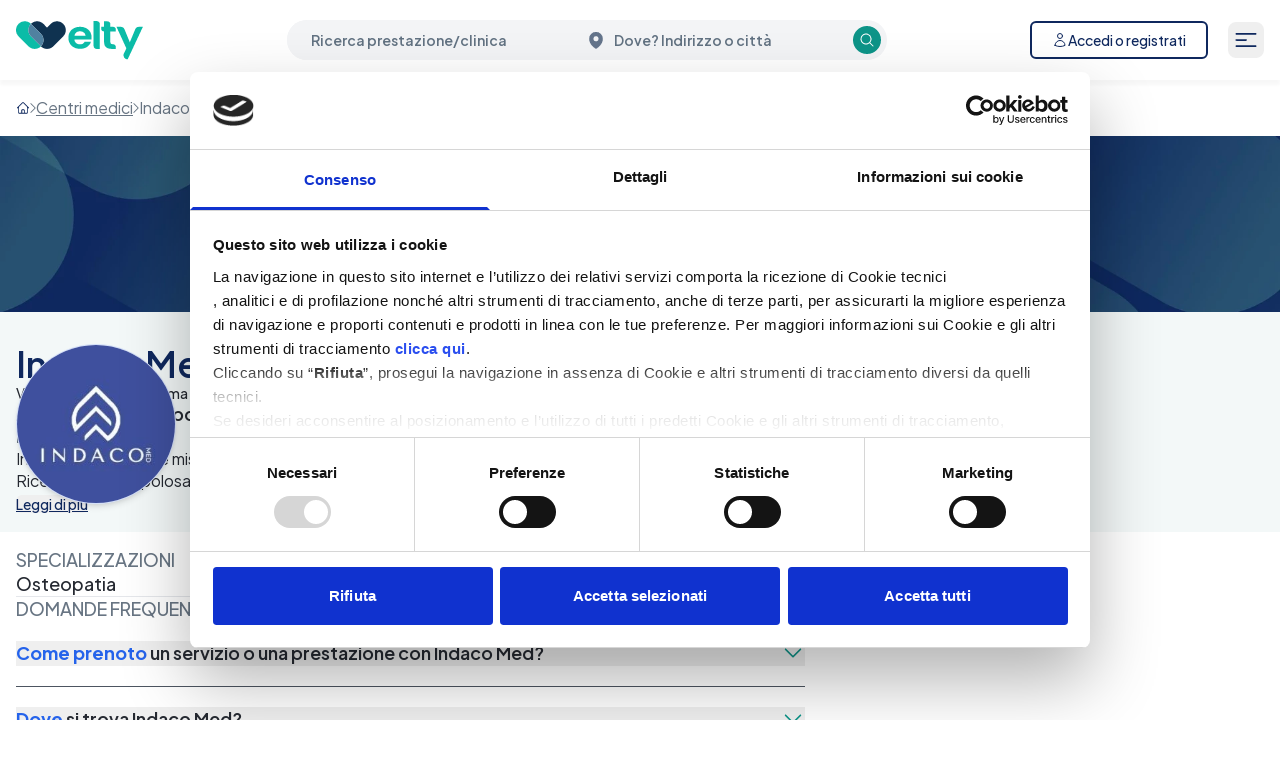

--- FILE ---
content_type: text/html; charset=utf-8
request_url: https://elty.it/centri-medici/indaco-med-roma-via-carlo-denina-91
body_size: 16310
content:
<!DOCTYPE html><html lang="it" class="scroll-smooth" style="scroll-padding-top:80px"><head><meta charSet="utf-8"/><meta name="viewport" content="width=device-width, initial-scale=1, maximum-scale=5"/><link rel="preload" as="image" imageSrcSet="https://elty.it/cdn-cgi/image/width=640,format=auto,quality=90/https://cdn.davinci.care/elty/elty-struttura-cover.jpg 640w, https://elty.it/cdn-cgi/image/width=750,format=auto,quality=90/https://cdn.davinci.care/elty/elty-struttura-cover.jpg 750w, https://elty.it/cdn-cgi/image/width=828,format=auto,quality=90/https://cdn.davinci.care/elty/elty-struttura-cover.jpg 828w, https://elty.it/cdn-cgi/image/width=1080,format=auto,quality=90/https://cdn.davinci.care/elty/elty-struttura-cover.jpg 1080w, https://elty.it/cdn-cgi/image/width=1200,format=auto,quality=90/https://cdn.davinci.care/elty/elty-struttura-cover.jpg 1200w, https://elty.it/cdn-cgi/image/width=1920,format=auto,quality=90/https://cdn.davinci.care/elty/elty-struttura-cover.jpg 1920w, https://elty.it/cdn-cgi/image/width=2048,format=auto,quality=90/https://cdn.davinci.care/elty/elty-struttura-cover.jpg 2048w, https://elty.it/cdn-cgi/image/width=3840,format=auto,quality=90/https://cdn.davinci.care/elty/elty-struttura-cover.jpg 3840w" imageSizes="100vw"/><link rel="stylesheet" href="/_booking/_next/static/css/00506447b4110661.css" data-precedence="next"/><link rel="stylesheet" href="/_booking/_next/static/css/f75767e5b1360934.css" data-precedence="next"/><link rel="preload" as="script" fetchPriority="low" href="/_booking/_next/static/chunks/webpack-179946f02005ac20.js"/><script src="/_booking/_next/static/chunks/4bd1b696-182b6b13bdad92e3.js" async=""></script><script src="/_booking/_next/static/chunks/9da6db1e-ba60096a6b520269.js" async=""></script><script src="/_booking/_next/static/chunks/7502-77e883ea340ff38b.js" async=""></script><script src="/_booking/_next/static/chunks/main-app-4f035a2a117e6cec.js" async=""></script><script src="/_booking/_next/static/chunks/2633-b877d664af22efb1.js" async=""></script><script src="/_booking/_next/static/chunks/app/global-error-9e7c8018672f2770.js" async=""></script><script src="/_booking/_next/static/chunks/app/layout-c6d2d7038c584573.js" async=""></script><script src="/_booking/_next/static/chunks/1109-ec9109328e690615.js" async=""></script><script src="/_booking/_next/static/chunks/2142-d367674ed165caa5.js" async=""></script><script src="/_booking/_next/static/chunks/1596-46f51bf8918e1295.js" async=""></script><script src="/_booking/_next/static/chunks/3274-79d3f31e9b78612e.js" async=""></script><script src="/_booking/_next/static/chunks/8987-60ec9280e10a6a3e.js" async=""></script><script src="/_booking/_next/static/chunks/874-9f704de478beb2ca.js" async=""></script><script src="/_booking/_next/static/chunks/4850-483738b36e881c56.js" async=""></script><script src="/_booking/_next/static/chunks/3688-477c233358a5687c.js" async=""></script><script src="/_booking/_next/static/chunks/9669-122da26bab1a103c.js" async=""></script><script src="/_booking/_next/static/chunks/3905-9e8d81b551b3ae11.js" async=""></script><script src="/_booking/_next/static/chunks/app/not-found-718c047e2f73717f.js" async=""></script><script src="/_booking/_next/static/chunks/6944-242586757fd05433.js" async=""></script><script src="/_booking/_next/static/chunks/1716-a7bd78cb999b7e89.js" async=""></script><script src="/_booking/_next/static/chunks/3774-e1d768fe225742c7.js" async=""></script><script src="/_booking/_next/static/chunks/8509-91456763bd787b5c.js" async=""></script><script src="/_booking/_next/static/chunks/3008-96f186ca1552ab4e.js" async=""></script><script src="/_booking/_next/static/chunks/8321-c405f3d05343bce7.js" async=""></script><script src="/_booking/_next/static/chunks/9128-3eb935d6bed1a72f.js" async=""></script><script src="/_booking/_next/static/chunks/3089-2349718658bc9650.js" async=""></script><script src="/_booking/_next/static/chunks/6958-63fd1c9cd1232725.js" async=""></script><script src="/_booking/_next/static/chunks/8299-97e56236c3bee033.js" async=""></script><script src="/_booking/_next/static/chunks/1494-690d09d11424c461.js" async=""></script><script src="/_booking/_next/static/chunks/app/(booking)/centri-medici/%5B...slug%5D/page-c7b34bf1399a6897.js" async=""></script><link rel="preload" href="https://www.googletagmanager.com/gtm.js?id=GTM-5WRRVVN" as="script"/><link rel="preload" href="https://js.sentry-cdn.com/e9eead9c264a4f21b10c787b1a7b29da.min.js" as="script" crossorigin=""/><meta name="next-size-adjust" content=""/><title>Indaco Med a Roma | Prenota online</title><meta name="description" content="Prenota visite ed esami presso Indaco Med, senza costi aggiuntivi. Dì addio alle lunghe attese, cancellazione gratuita e dati sempre protetti."/><meta name="robots" content="index, follow"/><meta name="geo.region" content="Italy"/><meta name="color-scheme" content="light only"/><meta name="geo.placename" content="Roma, Italia"/><meta name="geo.position" content="12.523365, 41.870074"/><link rel="canonical" href="https://elty.it/centri-medici/indaco-med-roma-via-carlo-denina-91"/><meta property="og:title" content="Indaco Med a Roma | Prenota online"/><meta property="og:description" content="Prenota visite ed esami presso Indaco Med, senza costi aggiuntivi. Dì addio alle lunghe attese, cancellazione gratuita e dati sempre protetti."/><meta property="og:url" content="https://elty.it/centri-medici/indaco-med-roma-via-carlo-denina-91"/><meta property="og:image" content="https://cdn.davinci.care/inclinic/images/hero.jpg"/><meta property="og:type" content="website"/><meta name="twitter:card" content="summary"/><meta name="twitter:site" content="@DaVinciSalute"/><meta name="twitter:creator" content="@DaVinciSalute"/><meta name="twitter:title" content="Indaco Med a Roma | Prenota online"/><meta name="twitter:description" content="Prenota visite ed esami presso Indaco Med, senza costi aggiuntivi. Dì addio alle lunghe attese, cancellazione gratuita e dati sempre protetti."/><meta name="twitter:image" content="https://cdn.davinci.care/inclinic/images/hero.jpg"/><link rel="icon" href="/favicon.ico"/><script src="/_booking/_next/static/chunks/polyfills-42372ed130431b0a.js" noModule=""></script></head><body class="__variable_5416d4 __variable_76c157 font-sans" id="app"><div hidden=""><!--$--><!--/$--></div><noscript>
            <style>
              .nojs_hidden {
                display: none !important;
              }
              .nojs_flex {
                display: flex !important;
              }
          </style></noscript><div class="relative"><script type="application/ld+json">{"@context":"https://schema.org","@type":"MedicalClinic","name":"Indaco Med","telephone":"+390297133028","url":"https://elty.it/centri-medici/indaco-med-roma-via-carlo-denina-91","@id":"https://elty.it/centri-medici/indaco-med-roma-via-carlo-denina-91","image":"https://cdn.davinci.care/inclinic/loghi/none/4f0409f7-13d3-4ae1-8778-2fdfd40a3375.jpg","isAcceptingNewPatients":true,"address":{"@type":"PostalAddress","addressCountry":"IT","addressLocality":"ROMA","postalCode":"","streetAddress":"Via Carlo Denina 91 "},"geo":{"@type":"GeoCoordinates","latitude":12.523365,"longitude":41.870074}}</script><script type="application/ld+json">{"@context":"https://schema.org","@type":"BreadcrumbList","itemListElement":[{"@type":"ListItem","position":1,"name":"Centri Medici","item":"https://elty.it/centri-medici"},{"@type":"ListItem","position":2,"name":"Indaco Med","item":"https://elty.it/centri-medici/indaco-med-roma-via-carlo-denina-91"}]}</script><header class="sticky left-0 top-0 z-[250] min-h-12 w-full" id="header-elty" data-cy="header"><div class="bg-neutral-surface shadow-header" data-cy="container"><div class="container mx-auto min-h-[inherit] px-1 md:px-2 lg:px-4 py-3"><div class="flex items-center justify-between "><a class="w-auto" href="/"><div class="h-[56px] w-[128px] relative"><img alt="Elty logo" loading="lazy" decoding="async" data-nimg="fill" style="position:absolute;height:100%;width:100%;left:0;top:0;right:0;bottom:0;color:transparent" sizes="100vw" srcSet="https://elty.it/cdn-cgi/image/width=640,format=auto,quality=90/https://cdn.davinci.care/elty/elty-logo.svg 640w, https://elty.it/cdn-cgi/image/width=750,format=auto,quality=90/https://cdn.davinci.care/elty/elty-logo.svg 750w, https://elty.it/cdn-cgi/image/width=828,format=auto,quality=90/https://cdn.davinci.care/elty/elty-logo.svg 828w, https://elty.it/cdn-cgi/image/width=1080,format=auto,quality=90/https://cdn.davinci.care/elty/elty-logo.svg 1080w, https://elty.it/cdn-cgi/image/width=1200,format=auto,quality=90/https://cdn.davinci.care/elty/elty-logo.svg 1200w, https://elty.it/cdn-cgi/image/width=1920,format=auto,quality=90/https://cdn.davinci.care/elty/elty-logo.svg 1920w, https://elty.it/cdn-cgi/image/width=2048,format=auto,quality=90/https://cdn.davinci.care/elty/elty-logo.svg 2048w, https://elty.it/cdn-cgi/image/width=3840,format=auto,quality=90/https://cdn.davinci.care/elty/elty-logo.svg 3840w" src="https://elty.it/cdn-cgi/image/width=3840,format=auto,quality=90/https://cdn.davinci.care/elty/elty-logo.svg"/></div></a><div class="hidden max-w-[600px] flex-1 items-center lg:flex 2xl:max-w-[800px]"><div class="hidden w-full md:block" data-cy="header-searchbar"><!--$?--><template id="B:0"></template><!--/$--></div></div><div class="flex shrink-0 items-center gap-0.5"><button class="flex size-8 items-center justify-center p-1 lg:hidden" aria-label="Cerca"><svg xmlns="http://www.w3.org/2000/svg" fill="none" viewBox="0 0 24 24" stroke-width="1.5" stroke="currentColor" aria-hidden="true" data-slot="icon" class="w-full text-primary"><path stroke-linecap="round" stroke-linejoin="round" d="m21 21-5.197-5.197m0 0A7.5 7.5 0 1 0 5.196 5.196a7.5 7.5 0 0 0 10.607 10.607Z"></path></svg></button><div class="flex items-center"><div class="hidden items-center pr-2 lg:flex xl:pr-5"><button type="button" class="inline-block rounded-md border-2 px-5 py-2 text-primary bg-white border-primary fill-primary hover:text-primary-hover hover:bg-primary-light-hover hover:border-primary-hover hover:fill-primary-hover active:text-primary-pressed active:bg-primary-light-pressed active:border-primary-pressed active:fill-primary-pressed" aria-label="Accedi o registrati"><div class="flex items-center justify-center gap-x-1.5"><span class="h-4 w-4"><svg xmlns="http://www.w3.org/2000/svg" fill="none" viewBox="0 0 24 24" stroke-width="1.5" stroke="currentColor" aria-hidden="true" data-slot="icon"><path stroke-linecap="round" stroke-linejoin="round" d="M15.75 6a3.75 3.75 0 1 1-7.5 0 3.75 3.75 0 0 1 7.5 0ZM4.501 20.118a7.5 7.5 0 0 1 14.998 0A17.933 17.933 0 0 1 12 21.75c-2.676 0-5.216-.584-7.499-1.632Z"></path></svg></span><span class="font-medium md:text-md text-sm">Accedi o registrati</span></div></button></div><div class="relative"><div class="absolute -right-11 top-[calc(100%+20px)] z-[200] w-[310px] min-w-fit overflow-y-auto transition-all hidden"><div class="rounded-xl border border-neutral-100 bg-white pb-4 shadow-md"><li role="menuitem" class="list-none"><button aria-hidden="false" aria-expanded="false" class="flex w-full flex-row items-center justify-between px-4 py-3"><div class="flex w-full flex-row items-center justify-start gap-2"><span>Visite ed esami</span></div><svg xmlns="http://www.w3.org/2000/svg" fill="none" viewBox="0 0 24 24" stroke-width="1.5" stroke="currentColor" aria-hidden="true" data-slot="icon" width="20" height="20" class="h-5 w-5"><path stroke-linecap="round" stroke-linejoin="round" d="m19.5 8.25-7.5 7.5-7.5-7.5"></path></svg></button><nav class="left-0 top-0 z-10 h-full w-full  transition-all max-h-0 overflow-hidden opacity-0 duration-300" aria-labelledby="top-section-label-id" aria-hidden="true" id="mobile-menu-abc"><ul role="menu" class="flex flex-col gap-5 p-4" aria-label="navigation item"><li role="menuitem"><a href="/prenota-visita"><button class="flex flex-row items-center justify-start gap-2 hover:text-black focus:text-black text-[#6B7280]"><img alt="" loading="lazy" width="20" height="20" decoding="async" data-nimg="1" class="opacity-70" style="color:transparent" srcSet="https://elty.it/cdn-cgi/image/width=32,format=auto,quality=90/https://a.storyblok.com/f/268930/20x20/8dc4cd3148/visita.svg 1x, https://elty.it/cdn-cgi/image/width=48,format=auto,quality=90/https://a.storyblok.com/f/268930/20x20/8dc4cd3148/visita.svg 2x" src="https://elty.it/cdn-cgi/image/width=48,format=auto,quality=90/https://a.storyblok.com/f/268930/20x20/8dc4cd3148/visita.svg"/><span class="line-clamp-1 w-full text-ellipsis">Prenota visita</span></button></a></li><li role="menuitem"><a href="/specialista"><button class="flex flex-row items-center justify-start gap-2 hover:text-black focus:text-black text-[#6B7280]"><img alt="" loading="lazy" width="20" height="20" decoding="async" data-nimg="1" class="opacity-70" style="color:transparent" srcSet="https://elty.it/cdn-cgi/image/width=32,format=auto,quality=90/https://a.storyblok.com/f/268930/21x21/fa2188b748/doct.svg 1x, https://elty.it/cdn-cgi/image/width=48,format=auto,quality=90/https://a.storyblok.com/f/268930/21x21/fa2188b748/doct.svg 2x" src="https://elty.it/cdn-cgi/image/width=48,format=auto,quality=90/https://a.storyblok.com/f/268930/21x21/fa2188b748/doct.svg"/><span class="line-clamp-1 w-full text-ellipsis">Specialista</span></button></a></li></ul></nav></li><li role="menuitem" class="list-none"><button aria-hidden="false" aria-expanded="false" class="flex w-full flex-row items-center justify-between px-4 py-3"><div class="flex w-full flex-row items-center justify-start gap-2"><span>Abbonamenti</span></div><svg xmlns="http://www.w3.org/2000/svg" fill="none" viewBox="0 0 24 24" stroke-width="1.5" stroke="currentColor" aria-hidden="true" data-slot="icon" width="20" height="20" class="h-5 w-5"><path stroke-linecap="round" stroke-linejoin="round" d="m19.5 8.25-7.5 7.5-7.5-7.5"></path></svg></button><nav class="left-0 top-0 z-10 h-full w-full  transition-all max-h-0 overflow-hidden opacity-0 duration-300" aria-labelledby="top-section-label-id" aria-hidden="true" id="mobile-menu-abc"><ul role="menu" class="flex flex-col gap-5 p-4" aria-label="navigation item"><li role="menuitem"><a href="/abbonamenti/medico-online"><button class="flex flex-row items-center justify-start gap-2 hover:text-black focus:text-black text-[#6B7280]"><img alt="" loading="lazy" width="20" height="20" decoding="async" data-nimg="1" class="opacity-70" style="color:transparent" srcSet="https://elty.it/cdn-cgi/image/width=32,format=auto,quality=90/https://a.storyblok.com/f/268930/21x21/fa2188b748/doct.svg 1x, https://elty.it/cdn-cgi/image/width=48,format=auto,quality=90/https://a.storyblok.com/f/268930/21x21/fa2188b748/doct.svg 2x" src="https://elty.it/cdn-cgi/image/width=48,format=auto,quality=90/https://a.storyblok.com/f/268930/21x21/fa2188b748/doct.svg"/><span class="line-clamp-1 w-full text-ellipsis">Medico Elty online</span></button></a></li><li role="menuitem"><a href="/abbonamenti/pediatra-online"><button class="flex flex-row items-center justify-start gap-2 hover:text-black focus:text-black text-[#6B7280]"><img alt="" loading="lazy" width="20" height="20" decoding="async" data-nimg="1" class="opacity-70" style="color:transparent" srcSet="https://elty.it/cdn-cgi/image/width=32,format=auto,quality=90/https://a.storyblok.com/f/268930/21x20/44f5361921/pediatra-01.svg 1x, https://elty.it/cdn-cgi/image/width=48,format=auto,quality=90/https://a.storyblok.com/f/268930/21x20/44f5361921/pediatra-01.svg 2x" src="https://elty.it/cdn-cgi/image/width=48,format=auto,quality=90/https://a.storyblok.com/f/268930/21x20/44f5361921/pediatra-01.svg"/><span class="line-clamp-1 w-full text-ellipsis">Pediatra Elty online</span></button></a></li><li role="menuitem"><a href="/abbonamenti"><button class="flex flex-row items-center justify-start gap-2 hover:text-black focus:text-black text-[#6B7280]"><img alt="" loading="lazy" width="20" height="20" decoding="async" data-nimg="1" class="opacity-70" style="color:transparent" srcSet="https://elty.it/cdn-cgi/image/width=32,format=auto,quality=90/https://a.storyblok.com/f/268930/20x20/9c6fa1bc37/abbonamenti.svg 1x, https://elty.it/cdn-cgi/image/width=48,format=auto,quality=90/https://a.storyblok.com/f/268930/20x20/9c6fa1bc37/abbonamenti.svg 2x" src="https://elty.it/cdn-cgi/image/width=48,format=auto,quality=90/https://a.storyblok.com/f/268930/20x20/9c6fa1bc37/abbonamenti.svg"/><span class="line-clamp-1 w-full text-ellipsis">Tutti i piani</span></button></a></li></ul></nav></li><li role="menuitem" class="list-none"><button aria-hidden="false" aria-expanded="false" class="flex w-full flex-row items-center justify-between px-4 py-3"><div class="flex w-full flex-row items-center justify-start gap-2"><span>Per le aziende</span></div><svg xmlns="http://www.w3.org/2000/svg" fill="none" viewBox="0 0 24 24" stroke-width="1.5" stroke="currentColor" aria-hidden="true" data-slot="icon" width="20" height="20" class="h-5 w-5"><path stroke-linecap="round" stroke-linejoin="round" d="m19.5 8.25-7.5 7.5-7.5-7.5"></path></svg></button><nav class="left-0 top-0 z-10 h-full w-full  transition-all max-h-0 overflow-hidden opacity-0 duration-300" aria-labelledby="top-section-label-id" aria-hidden="true" id="mobile-menu-abc"><ul role="menu" class="flex flex-col gap-5 p-4" aria-label="navigation item"><li role="menuitem"><a href="/welfare-aziendale"><button class="flex flex-row items-center justify-start gap-2 hover:text-black focus:text-black text-[#6B7280]"><img alt="" loading="lazy" width="20" height="20" decoding="async" data-nimg="1" class="opacity-70" style="color:transparent" srcSet="https://elty.it/cdn-cgi/image/width=32,format=auto,quality=90/https://a.storyblok.com/f/268930/20x19/b26619612f/azienda.svg 1x, https://elty.it/cdn-cgi/image/width=48,format=auto,quality=90/https://a.storyblok.com/f/268930/20x19/b26619612f/azienda.svg 2x" src="https://elty.it/cdn-cgi/image/width=48,format=auto,quality=90/https://a.storyblok.com/f/268930/20x19/b26619612f/azienda.svg"/><span class="line-clamp-1 w-full text-ellipsis">Welfare aziendale</span></button></a></li><li role="menuitem"><a href="/partnership"><button class="flex flex-row items-center justify-start gap-2 hover:text-black focus:text-black text-[#6B7280]"><img alt="" loading="lazy" width="20" height="20" decoding="async" data-nimg="1" class="opacity-70" style="color:transparent" srcSet="https://elty.it/cdn-cgi/image/width=32,format=auto,quality=90/https://a.storyblok.com/f/268930/21x21/ed957c0d81/partners.svg 1x, https://elty.it/cdn-cgi/image/width=48,format=auto,quality=90/https://a.storyblok.com/f/268930/21x21/ed957c0d81/partners.svg 2x" src="https://elty.it/cdn-cgi/image/width=48,format=auto,quality=90/https://a.storyblok.com/f/268930/21x21/ed957c0d81/partners.svg"/><span class="line-clamp-1 w-full text-ellipsis">Partnership</span></button></a></li></ul></nav></li><li role="menuitem" class="list-none"><button aria-hidden="false" aria-expanded="false" class="flex w-full flex-row items-center justify-between px-4 py-3"><div class="flex w-full flex-row items-center justify-start gap-2"><span>Per il medico</span></div><svg xmlns="http://www.w3.org/2000/svg" fill="none" viewBox="0 0 24 24" stroke-width="1.5" stroke="currentColor" aria-hidden="true" data-slot="icon" width="20" height="20" class="h-5 w-5"><path stroke-linecap="round" stroke-linejoin="round" d="m19.5 8.25-7.5 7.5-7.5-7.5"></path></svg></button><nav class="left-0 top-0 z-10 h-full w-full  transition-all max-h-0 overflow-hidden opacity-0 duration-300" aria-labelledby="top-section-label-id" aria-hidden="true" id="mobile-menu-abc"><ul role="menu" class="flex flex-col gap-5 p-4" aria-label="navigation item"><li role="menuitem"><a href="https://medico.davinci.elty.it/"><button class="flex flex-row items-center justify-start gap-2 hover:text-black focus:text-black text-[#6B7280]"><img alt="" loading="lazy" width="20" height="20" decoding="async" data-nimg="1" class="opacity-70" style="color:transparent" srcSet="https://elty.it/cdn-cgi/image/width=32,format=auto,quality=90/https://a.storyblok.com/f/268930/21x21/fa2188b748/doct.svg 1x, https://elty.it/cdn-cgi/image/width=48,format=auto,quality=90/https://a.storyblok.com/f/268930/21x21/fa2188b748/doct.svg 2x" src="https://elty.it/cdn-cgi/image/width=48,format=auto,quality=90/https://a.storyblok.com/f/268930/21x21/fa2188b748/doct.svg"/><span class="line-clamp-1 w-full text-ellipsis">Software medico di base</span></button></a></li></ul></nav></li></div></div></div><button class="relative flex size-9 items-center justify-center rounded-lg p-1 " aria-controls="navbar-menu" aria-expanded="false" aria-label="Menu"><svg xmlns="http://www.w3.org/2000/svg" fill="none" viewBox="0 0 24 24" stroke-width="1.5" stroke="currentColor" aria-hidden="true" data-slot="icon" class="w-full text-primary"><path stroke-linecap="round" stroke-linejoin="round" d="M3.75 6.75h16.5M3.75 12H12m-8.25 5.25h16.5"></path></svg></button><dialog class="m-0 h-full max-h-full w-full max-w-full pb-14 pt-5" data-cy="modal"><div class="relative mb-4 flex h-7 w-full items-center justify-between px-4"><img alt="Elty" loading="lazy" width="722" height="56" decoding="async" data-nimg="1" class="left-0 h-full max-h-full w-auto" style="color:transparent" srcSet="https://elty.it/cdn-cgi/image/width=750,format=auto,quality=90/https://cdn.davinci.care/elty/elty-logo.svg 1x, https://elty.it/cdn-cgi/image/width=1920,format=auto,quality=90/https://cdn.davinci.care/elty/elty-logo.svg 2x" src="https://elty.it/cdn-cgi/image/width=1920,format=auto,quality=90/https://cdn.davinci.care/elty/elty-logo.svg"/><svg xmlns="http://www.w3.org/2000/svg" fill="none" viewBox="0 0 24 24" stroke-width="1.5" stroke="currentColor" aria-hidden="true" data-slot="icon" class="size-7 cursor-pointer md:mr-5" aria-label="Chiudi"><path stroke-linecap="round" stroke-linejoin="round" d="M6 18 18 6M6 6l12 12"></path></svg></div><div class="flex flex-col gap-y-5"><div><li role="menuitem" class="list-none"><button aria-hidden="false" aria-expanded="false" class="flex w-full flex-row items-center justify-between px-4 py-3"><div class="flex w-full flex-row items-center justify-start gap-2"><span>Visite ed esami</span></div><svg xmlns="http://www.w3.org/2000/svg" fill="none" viewBox="0 0 24 24" stroke-width="1.5" stroke="currentColor" aria-hidden="true" data-slot="icon" width="20" height="20" class="h-5 w-5"><path stroke-linecap="round" stroke-linejoin="round" d="m19.5 8.25-7.5 7.5-7.5-7.5"></path></svg></button><nav class="left-0 top-0 z-10 h-full w-full  transition-all max-h-0 overflow-hidden opacity-0 duration-300" aria-labelledby="top-section-label-id" aria-hidden="true" id="mobile-menu-abc"><ul role="menu" class="flex flex-col gap-5 p-4" aria-label="navigation item"><li role="menuitem"><a href="/prenota-visita"><button class="flex flex-row items-center justify-start gap-2 hover:text-black focus:text-black text-[#6B7280]"><img alt="" loading="lazy" width="20" height="20" decoding="async" data-nimg="1" class="opacity-70" style="color:transparent" srcSet="https://elty.it/cdn-cgi/image/width=32,format=auto,quality=90/https://a.storyblok.com/f/268930/20x20/8dc4cd3148/visita.svg 1x, https://elty.it/cdn-cgi/image/width=48,format=auto,quality=90/https://a.storyblok.com/f/268930/20x20/8dc4cd3148/visita.svg 2x" src="https://elty.it/cdn-cgi/image/width=48,format=auto,quality=90/https://a.storyblok.com/f/268930/20x20/8dc4cd3148/visita.svg"/><span class="line-clamp-1 w-full text-ellipsis">Prenota visita</span></button></a></li><li role="menuitem"><a href="/specialista"><button class="flex flex-row items-center justify-start gap-2 hover:text-black focus:text-black text-[#6B7280]"><img alt="" loading="lazy" width="20" height="20" decoding="async" data-nimg="1" class="opacity-70" style="color:transparent" srcSet="https://elty.it/cdn-cgi/image/width=32,format=auto,quality=90/https://a.storyblok.com/f/268930/21x21/fa2188b748/doct.svg 1x, https://elty.it/cdn-cgi/image/width=48,format=auto,quality=90/https://a.storyblok.com/f/268930/21x21/fa2188b748/doct.svg 2x" src="https://elty.it/cdn-cgi/image/width=48,format=auto,quality=90/https://a.storyblok.com/f/268930/21x21/fa2188b748/doct.svg"/><span class="line-clamp-1 w-full text-ellipsis">Specialista</span></button></a></li></ul></nav></li><li role="menuitem" class="list-none"><button aria-hidden="false" aria-expanded="false" class="flex w-full flex-row items-center justify-between px-4 py-3"><div class="flex w-full flex-row items-center justify-start gap-2"><span>Abbonamenti</span></div><svg xmlns="http://www.w3.org/2000/svg" fill="none" viewBox="0 0 24 24" stroke-width="1.5" stroke="currentColor" aria-hidden="true" data-slot="icon" width="20" height="20" class="h-5 w-5"><path stroke-linecap="round" stroke-linejoin="round" d="m19.5 8.25-7.5 7.5-7.5-7.5"></path></svg></button><nav class="left-0 top-0 z-10 h-full w-full  transition-all max-h-0 overflow-hidden opacity-0 duration-300" aria-labelledby="top-section-label-id" aria-hidden="true" id="mobile-menu-abc"><ul role="menu" class="flex flex-col gap-5 p-4" aria-label="navigation item"><li role="menuitem"><a href="/abbonamenti/medico-online"><button class="flex flex-row items-center justify-start gap-2 hover:text-black focus:text-black text-[#6B7280]"><img alt="" loading="lazy" width="20" height="20" decoding="async" data-nimg="1" class="opacity-70" style="color:transparent" srcSet="https://elty.it/cdn-cgi/image/width=32,format=auto,quality=90/https://a.storyblok.com/f/268930/21x21/fa2188b748/doct.svg 1x, https://elty.it/cdn-cgi/image/width=48,format=auto,quality=90/https://a.storyblok.com/f/268930/21x21/fa2188b748/doct.svg 2x" src="https://elty.it/cdn-cgi/image/width=48,format=auto,quality=90/https://a.storyblok.com/f/268930/21x21/fa2188b748/doct.svg"/><span class="line-clamp-1 w-full text-ellipsis">Medico Elty online</span></button></a></li><li role="menuitem"><a href="/abbonamenti/pediatra-online"><button class="flex flex-row items-center justify-start gap-2 hover:text-black focus:text-black text-[#6B7280]"><img alt="" loading="lazy" width="20" height="20" decoding="async" data-nimg="1" class="opacity-70" style="color:transparent" srcSet="https://elty.it/cdn-cgi/image/width=32,format=auto,quality=90/https://a.storyblok.com/f/268930/21x20/44f5361921/pediatra-01.svg 1x, https://elty.it/cdn-cgi/image/width=48,format=auto,quality=90/https://a.storyblok.com/f/268930/21x20/44f5361921/pediatra-01.svg 2x" src="https://elty.it/cdn-cgi/image/width=48,format=auto,quality=90/https://a.storyblok.com/f/268930/21x20/44f5361921/pediatra-01.svg"/><span class="line-clamp-1 w-full text-ellipsis">Pediatra Elty online</span></button></a></li><li role="menuitem"><a href="/abbonamenti"><button class="flex flex-row items-center justify-start gap-2 hover:text-black focus:text-black text-[#6B7280]"><img alt="" loading="lazy" width="20" height="20" decoding="async" data-nimg="1" class="opacity-70" style="color:transparent" srcSet="https://elty.it/cdn-cgi/image/width=32,format=auto,quality=90/https://a.storyblok.com/f/268930/20x20/9c6fa1bc37/abbonamenti.svg 1x, https://elty.it/cdn-cgi/image/width=48,format=auto,quality=90/https://a.storyblok.com/f/268930/20x20/9c6fa1bc37/abbonamenti.svg 2x" src="https://elty.it/cdn-cgi/image/width=48,format=auto,quality=90/https://a.storyblok.com/f/268930/20x20/9c6fa1bc37/abbonamenti.svg"/><span class="line-clamp-1 w-full text-ellipsis">Tutti i piani</span></button></a></li></ul></nav></li><li role="menuitem" class="list-none"><button aria-hidden="false" aria-expanded="false" class="flex w-full flex-row items-center justify-between px-4 py-3"><div class="flex w-full flex-row items-center justify-start gap-2"><span>Per le aziende</span></div><svg xmlns="http://www.w3.org/2000/svg" fill="none" viewBox="0 0 24 24" stroke-width="1.5" stroke="currentColor" aria-hidden="true" data-slot="icon" width="20" height="20" class="h-5 w-5"><path stroke-linecap="round" stroke-linejoin="round" d="m19.5 8.25-7.5 7.5-7.5-7.5"></path></svg></button><nav class="left-0 top-0 z-10 h-full w-full  transition-all max-h-0 overflow-hidden opacity-0 duration-300" aria-labelledby="top-section-label-id" aria-hidden="true" id="mobile-menu-abc"><ul role="menu" class="flex flex-col gap-5 p-4" aria-label="navigation item"><li role="menuitem"><a href="/welfare-aziendale"><button class="flex flex-row items-center justify-start gap-2 hover:text-black focus:text-black text-[#6B7280]"><img alt="" loading="lazy" width="20" height="20" decoding="async" data-nimg="1" class="opacity-70" style="color:transparent" srcSet="https://elty.it/cdn-cgi/image/width=32,format=auto,quality=90/https://a.storyblok.com/f/268930/20x19/b26619612f/azienda.svg 1x, https://elty.it/cdn-cgi/image/width=48,format=auto,quality=90/https://a.storyblok.com/f/268930/20x19/b26619612f/azienda.svg 2x" src="https://elty.it/cdn-cgi/image/width=48,format=auto,quality=90/https://a.storyblok.com/f/268930/20x19/b26619612f/azienda.svg"/><span class="line-clamp-1 w-full text-ellipsis">Welfare aziendale</span></button></a></li><li role="menuitem"><a href="/partnership"><button class="flex flex-row items-center justify-start gap-2 hover:text-black focus:text-black text-[#6B7280]"><img alt="" loading="lazy" width="20" height="20" decoding="async" data-nimg="1" class="opacity-70" style="color:transparent" srcSet="https://elty.it/cdn-cgi/image/width=32,format=auto,quality=90/https://a.storyblok.com/f/268930/21x21/ed957c0d81/partners.svg 1x, https://elty.it/cdn-cgi/image/width=48,format=auto,quality=90/https://a.storyblok.com/f/268930/21x21/ed957c0d81/partners.svg 2x" src="https://elty.it/cdn-cgi/image/width=48,format=auto,quality=90/https://a.storyblok.com/f/268930/21x21/ed957c0d81/partners.svg"/><span class="line-clamp-1 w-full text-ellipsis">Partnership</span></button></a></li></ul></nav></li><li role="menuitem" class="list-none"><button aria-hidden="false" aria-expanded="false" class="flex w-full flex-row items-center justify-between px-4 py-3"><div class="flex w-full flex-row items-center justify-start gap-2"><span>Per il medico</span></div><svg xmlns="http://www.w3.org/2000/svg" fill="none" viewBox="0 0 24 24" stroke-width="1.5" stroke="currentColor" aria-hidden="true" data-slot="icon" width="20" height="20" class="h-5 w-5"><path stroke-linecap="round" stroke-linejoin="round" d="m19.5 8.25-7.5 7.5-7.5-7.5"></path></svg></button><nav class="left-0 top-0 z-10 h-full w-full  transition-all max-h-0 overflow-hidden opacity-0 duration-300" aria-labelledby="top-section-label-id" aria-hidden="true" id="mobile-menu-abc"><ul role="menu" class="flex flex-col gap-5 p-4" aria-label="navigation item"><li role="menuitem"><a href="https://medico.davinci.elty.it/"><button class="flex flex-row items-center justify-start gap-2 hover:text-black focus:text-black text-[#6B7280]"><img alt="" loading="lazy" width="20" height="20" decoding="async" data-nimg="1" class="opacity-70" style="color:transparent" srcSet="https://elty.it/cdn-cgi/image/width=32,format=auto,quality=90/https://a.storyblok.com/f/268930/21x21/fa2188b748/doct.svg 1x, https://elty.it/cdn-cgi/image/width=48,format=auto,quality=90/https://a.storyblok.com/f/268930/21x21/fa2188b748/doct.svg 2x" src="https://elty.it/cdn-cgi/image/width=48,format=auto,quality=90/https://a.storyblok.com/f/268930/21x21/fa2188b748/doct.svg"/><span class="line-clamp-1 w-full text-ellipsis">Software medico di base</span></button></a></li></ul></nav></li></div><hr class="h-px bg-current bg-neutral-surface"/><div class="w-full p-5 [&amp;&gt;button]:w-full"><button type="button" class="inline-block rounded-md border-2 px-7 py-4 text-primary bg-white border-primary fill-primary hover:text-primary-hover hover:bg-primary-light-hover hover:border-primary-hover hover:fill-primary-hover active:text-primary-pressed active:bg-primary-light-pressed active:border-primary-pressed active:fill-primary-pressed" aria-label="Accedi o registrati"><div class="flex items-center justify-center gap-x-2"><span class="h-5 w-5"><svg xmlns="http://www.w3.org/2000/svg" fill="none" viewBox="0 0 24 24" stroke-width="1.5" stroke="currentColor" aria-hidden="true" data-slot="icon"><path stroke-linecap="round" stroke-linejoin="round" d="M15.75 6a3.75 3.75 0 1 1-7.5 0 3.75 3.75 0 0 1 7.5 0ZM4.501 20.118a7.5 7.5 0 0 1 14.998 0A17.933 17.933 0 0 1 12 21.75c-2.676 0-5.216-.584-7.499-1.632Z"></path></svg></span><span class="font-medium md:text-md text-sm">Accedi o registrati</span></div></button></div></div></dialog></div></div></div></div></div></header><div class="max-w-full overflow-x-auto py-3 lg:py-4" data-cy="container"><div class="container mx-auto min-h-[inherit] px-1 md:px-2 lg:px-4 "><div class="text-neutral-lighter flex min-w-0 items-center gap-2"><a href="/" class="text-primary" aria-label="Home"><svg width="14" height="12" viewBox="0 0 14 12" fill="none" xmlns="http://www.w3.org/2000/svg" class="flex-shrink-0"><path fill-rule="evenodd" clip-rule="evenodd" d="M7.15468 1.08751C7.06925 1.00208 6.93075 1.00208 6.84532 1.08751L3.0625 4.87033V10.5954C3.0625 10.7162 3.16044 10.8141 3.28125 10.8141H5.25V8.40786C5.25 7.8038 5.73969 7.31411 6.34375 7.31411H7.65625C8.26031 7.31411 8.75 7.8038 8.75 8.40786V10.8141H10.7187C10.8396 10.8141 10.9375 10.7162 10.9375 10.5954V4.87033L7.15468 1.08751ZM11.8125 5.74533L12.3781 6.31097C12.549 6.48182 12.826 6.48182 12.9969 6.31097C13.1677 6.14011 13.1677 5.8631 12.9969 5.69225L7.7734 0.468789C7.34626 0.0416534 6.65374 0.0416536 6.2266 0.46879L1.00314 5.69225C0.832286 5.8631 0.832286 6.14011 1.00314 6.31097C1.174 6.48182 1.451 6.48182 1.62186 6.31097L2.1875 5.74533V10.5954C2.1875 11.1994 2.67719 11.6891 3.28125 11.6891H10.7187C11.3228 11.6891 11.8125 11.1994 11.8125 10.5954V5.74533ZM7.875 10.8141H6.125V8.40786C6.125 8.28705 6.22294 8.18911 6.34375 8.18911H7.65625C7.77706 8.18911 7.875 8.28705 7.875 8.40786V10.8141Z" fill="currentColor"></path></svg></a><svg width="6" height="10" viewBox="0 0 6 10" fill="none" xmlns="http://www.w3.org/2000/svg" class="flex-shrink-0"><path fill-rule="evenodd" clip-rule="evenodd" d="M5.49686 4.69064C5.66771 4.8615 5.66771 5.1385 5.49686 5.30936L1.12186 9.68436C0.951005 9.85521 0.673995 9.85521 0.503141 9.68436C0.332286 9.5135 0.332286 9.23649 0.503141 9.06564L4.56878 5L0.503141 0.934359C0.332287 0.763505 0.332287 0.486495 0.503141 0.315641C0.673995 0.144786 0.951005 0.144786 1.12186 0.315641L5.49686 4.69064Z" fill="currentColor"></path></svg><a class="line-clamp-1 flex text-ellipsis whitespace-nowrap underline" aria-label="Centri medici" href="/centri-medici">Centri medici</a><svg width="6" height="10" viewBox="0 0 6 10" fill="none" xmlns="http://www.w3.org/2000/svg" class="flex-shrink-0"><path fill-rule="evenodd" clip-rule="evenodd" d="M5.49686 4.69064C5.66771 4.8615 5.66771 5.1385 5.49686 5.30936L1.12186 9.68436C0.951005 9.85521 0.673995 9.85521 0.503141 9.68436C0.332286 9.5135 0.332286 9.23649 0.503141 9.06564L4.56878 5L0.503141 0.934359C0.332287 0.763505 0.332287 0.486495 0.503141 0.315641C0.673995 0.144786 0.951005 0.144786 1.12186 0.315641L5.49686 4.69064Z" fill="currentColor"></path></svg><span class="line-clamp-1 flex-shrink-0">Indaco Med</span></div></div></div><div class="relative"><div class="relative"><div class="relative h-24 lg:h-44"><img alt="cover image" loading="eager" decoding="async" data-nimg="fill" class="object-cover" style="position:absolute;height:100%;width:100%;left:0;top:0;right:0;bottom:0;color:transparent" sizes="100vw" srcSet="https://elty.it/cdn-cgi/image/width=640,format=auto,quality=90/https://cdn.davinci.care/elty/elty-struttura-cover.jpg 640w, https://elty.it/cdn-cgi/image/width=750,format=auto,quality=90/https://cdn.davinci.care/elty/elty-struttura-cover.jpg 750w, https://elty.it/cdn-cgi/image/width=828,format=auto,quality=90/https://cdn.davinci.care/elty/elty-struttura-cover.jpg 828w, https://elty.it/cdn-cgi/image/width=1080,format=auto,quality=90/https://cdn.davinci.care/elty/elty-struttura-cover.jpg 1080w, https://elty.it/cdn-cgi/image/width=1200,format=auto,quality=90/https://cdn.davinci.care/elty/elty-struttura-cover.jpg 1200w, https://elty.it/cdn-cgi/image/width=1920,format=auto,quality=90/https://cdn.davinci.care/elty/elty-struttura-cover.jpg 1920w, https://elty.it/cdn-cgi/image/width=2048,format=auto,quality=90/https://cdn.davinci.care/elty/elty-struttura-cover.jpg 2048w, https://elty.it/cdn-cgi/image/width=3840,format=auto,quality=90/https://cdn.davinci.care/elty/elty-struttura-cover.jpg 3840w" src="https://elty.it/cdn-cgi/image/width=3840,format=auto,quality=90/https://cdn.davinci.care/elty/elty-struttura-cover.jpg"/></div><div class="absolute inset-0 mt-4 lg:mt-8"><div data-cy="container"><div class="container mx-auto min-h-[inherit] px-1 md:px-2 lg:px-4 "><div class="relative flex h-24 w-24 items-center justify-center overflow-hidden rounded-full border border-brandBlue-200 bg-neutral-surface shadow-md lg:h-40 lg:w-40"><img alt="Indaco Med" data-cy="profile image" loading="lazy" decoding="async" data-nimg="fill" class="object-contain" style="position:absolute;height:100%;width:100%;left:0;top:0;right:0;bottom:0;color:transparent" sizes="100vw" srcSet="https://elty.it/cdn-cgi/image/width=640,format=auto,quality=90/https://cdn.davinci.care/inclinic/loghi/none/4f0409f7-13d3-4ae1-8778-2fdfd40a3375.jpg 640w, https://elty.it/cdn-cgi/image/width=750,format=auto,quality=90/https://cdn.davinci.care/inclinic/loghi/none/4f0409f7-13d3-4ae1-8778-2fdfd40a3375.jpg 750w, https://elty.it/cdn-cgi/image/width=828,format=auto,quality=90/https://cdn.davinci.care/inclinic/loghi/none/4f0409f7-13d3-4ae1-8778-2fdfd40a3375.jpg 828w, https://elty.it/cdn-cgi/image/width=1080,format=auto,quality=90/https://cdn.davinci.care/inclinic/loghi/none/4f0409f7-13d3-4ae1-8778-2fdfd40a3375.jpg 1080w, https://elty.it/cdn-cgi/image/width=1200,format=auto,quality=90/https://cdn.davinci.care/inclinic/loghi/none/4f0409f7-13d3-4ae1-8778-2fdfd40a3375.jpg 1200w, https://elty.it/cdn-cgi/image/width=1920,format=auto,quality=90/https://cdn.davinci.care/inclinic/loghi/none/4f0409f7-13d3-4ae1-8778-2fdfd40a3375.jpg 1920w, https://elty.it/cdn-cgi/image/width=2048,format=auto,quality=90/https://cdn.davinci.care/inclinic/loghi/none/4f0409f7-13d3-4ae1-8778-2fdfd40a3375.jpg 2048w, https://elty.it/cdn-cgi/image/width=3840,format=auto,quality=90/https://cdn.davinci.care/inclinic/loghi/none/4f0409f7-13d3-4ae1-8778-2fdfd40a3375.jpg 3840w" src="https://elty.it/cdn-cgi/image/width=3840,format=auto,quality=90/https://cdn.davinci.care/inclinic/loghi/none/4f0409f7-13d3-4ae1-8778-2fdfd40a3375.jpg"/></div></div></div></div></div><div class="bg-secondary-light-active pb-4 pt-8"><div data-cy="container"><div class="container mx-auto min-h-[inherit] px-1 md:px-2 lg:px-4 "><div class="grid grid-cols-1 gap-x-16 lg:grid-cols-[2fr_1fr]"><div class="flex w-full flex-col gap-y-4"><div class="inline-flex items-center gap-x-3"><h1 class="text-xl font-semibold text-primary lg:text-4xl" data-cy="profile name">Indaco Med</h1></div><div class="flex items-center gap-x-2" data-cy="profile address"><h2 class="text-sm font-medium text-neutral-darker">Via Carlo Denina 91  -  Roma</h2></div><h4 class="text-base font-semibold text-neutral-darker lg:text-lg">Al momento non è possibile prenotare online</h4><h4 class="text-xs font-semibold text-neutral-lighter lg:text-base lg:font-medium">Descrizione</h4><div class="text-ellipsis text-base font-normal text-neutral-darker [&amp;&gt;ul]:list-disc line-clamp-2">Indaco Med ha come missione la salute e la consapevolezza del proprio corpo da parte dei clienti. Ricerchiamo scrupolosamente le radici della causa del problema che genera dolore. Indaco Med unisce due delle più importanti e valide terapie manuali ad oggi esistenti sul mercato internazionale l&#x27;osteopatia e la kinesiologia. Un trattamento presso un centro Indaco Med e&#x27; una esperienza unica che ti permetterà di prendere consapevolezza del tuo corpo e poter riscoprire l&#x27;equilibrio psico fisico nutrizionale.</div><div class="flex flex-col gap-y-4 hidden"><hr/><div class="flex flex-col gap-y-4" data-cy="profile faqs"><h2 class="text-base font-medium uppercase text-neutral-lighter lg:text-lg">domande frequenti</h2><div class="text-neutral-darker flex flex-col gap-y-4"><button class="flex text-left text-sm font-semibold text-primary underline hide-welfare">Come prenoto un servizio o una prestazione con Indaco Med?</button><button class="flex text-left text-sm font-semibold text-primary underline">Dove si trova Indaco Med?</button><button class="flex text-left text-sm font-semibold text-primary underline">Quali sono i prezzi ed esami offerti da Indaco Med?</button></div></div></div><div><button type="button" class="inline-block rounded-md underline underline-offset-2 text-primary hover:text-primary-hover active:text-primary-pressed" aria-label="Leggi di più"><div class="flex items-center justify-center gap-x-1.5"><span class="font-medium md:text-md text-sm">Leggi di più</span></div></button></div></div></div></div></div></div><div class="bg-neutral-surface"><div data-cy="container"><div class="container mx-auto min-h-[inherit] px-1 md:px-2 lg:px-4 "><div class="mt-4 grid w-full grid-cols-1 gap-x-16 lg:grid-cols-[2fr_1fr]"><div class="flex flex-col gap-y-4"><div class="flex flex-col gap-y-4" data-cy="profile specializations"><h2 class="text-base font-medium uppercase text-neutral-lighter lg:text-lg">specializzazioni</h2><div class="text-neutral-darker"><div class="grid grid-cols-2"><h3 class="text-base font-medium text-inherit lg:text-lg">Osteopatia</h3></div></div></div><hr/><div class="flex flex-col gap-y-4" data-cy="profile faqs" id="profile-faqs-section"><h2 class="text-base font-medium uppercase text-neutral-lighter lg:text-lg">domande frequenti</h2><div class="text-neutral-darker"><section class="flex w-full flex-col items-center justify-center gap-7 bg-white"><script type="application/ld+json">{"@context":"https://schema.org","@type":"FAQPage","mainEntity":[{"@type":"Question","name":"Come prenoto un servizio o una prestazione con Indaco Med?","acceptedAnswer":{"@type":"Answer","text":" Per prenotare servizi e prestazioni in modo rapido e semplice, ti consigliamo di utilizzare Elty. Al momento non è possibile\n          prenotare con Indaco Med. Cerca sul sito elty.it gli orari disponibili per altre prestazioni, professionisti sanitari e cliniche nella\n          tua città. Con Elty non ci sono costi aggiuntivi. Puoi scegliere di pagare online o direttamente in sede, e puoi cancellare la tua\n          prenotazione gratuitamente con un solo click."}},{"@type":"Question","name":"Dove si trova Indaco Med?","acceptedAnswer":{"@type":"Answer","text":"L'indirizzo di Indaco Med è in Via Carlo Denina 91  -  Roma."}},{"@type":"Question","name":"Quali sono i prezzi ed esami offerti da Indaco Med?","acceptedAnswer":{"@type":"Answer","text":" Ecco la lista di prestazioni e relativi prezzi eseguite da Indaco Med:\nKinesiologia Applicata: prezzo non disponibile\nManipolazione Viscerale: prezzo non disponibile\nMassaggio Decontratturante: prezzo non disponibile\nMassaggio Svedese: prezzo non disponibile\nPrima Visita: prezzo non disponibile\nPrima Visita Osteopatica: prezzo non disponibile\nRiequilibrio Posturale: prezzo non disponibile\nTerapia Cranio Sacrale: prezzo non disponibile\nVisita A Domicilio: prezzo non disponibile\nVisita Osteopatica: prezzo non disponibile"}}]}</script><div class="flex w-full flex-col"><div class="flex w-full flex-col bg-neutral-surface border-b border-neutral-600 py-5 hide-welfare"><div class="faq flex flex-col gap-6"><button aria-label="Mostra"><div class="text-neutral-dark inline-flex w-full items-center justify-between text-left text-lg"><h3 class="text-base font-semibold text-inherit lg:text-lg"><span class="text-base font-bold text-primary-active lg:text-lg">Come prenoto</span> un servizio o una prestazione con <!-- -->Indaco Med<!-- -->?</h3><span class="ml-4 lg:ml-8"><svg xmlns="http://www.w3.org/2000/svg" fill="none" viewBox="0 0 24 24" stroke-width="1.5" stroke="currentColor" aria-hidden="true" data-slot="icon" class="h-6 w-6 text-secondary"><path stroke-linecap="round" stroke-linejoin="round" d="m19.5 8.25-7.5 7.5-7.5-7.5"></path></svg></span></div></button><div class="nojs_flex flex flex-col gap-y-6 text-base text-neutral-lighter hidden"><p class="text-base font-medium text-inherit lg:text-lg"> Per prenotare servizi e prestazioni in modo rapido e semplice, ti consigliamo di utilizzare Elty. Al momento non è possibile
          prenotare con Indaco Med. Cerca sul sito elty.it gli orari disponibili per altre prestazioni, professionisti sanitari e cliniche nella
          tua città. Con Elty non ci sono costi aggiuntivi. Puoi scegliere di pagare online o direttamente in sede, e puoi cancellare la tua
          prenotazione gratuitamente con un solo click.</p></div></div></div><div class="flex w-full flex-col bg-neutral-surface border-b border-neutral-600 py-5"><div class="faq flex flex-col gap-6"><button aria-label="Mostra"><div class="text-neutral-dark inline-flex w-full items-center justify-between text-left text-lg"><h3 class="text-base font-semibold text-inherit lg:text-lg"><span class="text-base font-bold text-primary-active lg:text-lg">Dove</span> si trova <!-- -->Indaco Med<!-- -->?</h3><span class="ml-4 lg:ml-8"><svg xmlns="http://www.w3.org/2000/svg" fill="none" viewBox="0 0 24 24" stroke-width="1.5" stroke="currentColor" aria-hidden="true" data-slot="icon" class="h-6 w-6 text-secondary"><path stroke-linecap="round" stroke-linejoin="round" d="m19.5 8.25-7.5 7.5-7.5-7.5"></path></svg></span></div></button><div class="nojs_flex flex flex-col gap-y-6 text-base text-neutral-lighter hidden"><p class="text-base font-medium text-inherit lg:text-lg">L&#x27;indirizzo di Indaco Med è in Via Carlo Denina 91  -  Roma.</p></div></div></div><div class="flex w-full flex-col bg-neutral-surface rounded-lg py-5"><div class="faq flex flex-col gap-6"><button aria-label="Mostra"><div class="text-neutral-dark inline-flex w-full items-center justify-between text-left text-lg"><h3 class="text-base font-semibold text-inherit lg:text-lg">Quali sono i <span class="text-base font-bold text-primary-active lg:text-lg">prezzi</span> ed<!-- --> <span class="text-base font-bold text-primary-active lg:text-lg">esami</span> offerti da <!-- -->Indaco Med<!-- -->?</h3><span class="ml-4 lg:ml-8"><svg xmlns="http://www.w3.org/2000/svg" fill="none" viewBox="0 0 24 24" stroke-width="1.5" stroke="currentColor" aria-hidden="true" data-slot="icon" class="h-6 w-6 text-secondary"><path stroke-linecap="round" stroke-linejoin="round" d="m19.5 8.25-7.5 7.5-7.5-7.5"></path></svg></span></div></button><div class="nojs_flex flex flex-col gap-y-6 text-base text-neutral-lighter hidden"><p class="text-base font-medium text-inherit lg:text-lg"> Ecco la lista di prestazioni e relativi prezzi eseguite da Indaco Med:</p><ul class="flex w-full flex-col divide-y md:w-8/12 lg:w-10/12"><li class="center-items flex items-center py-2"><h4 class="w-10/12 text-sm font-normal text-inherit md:text-base lg:w-9/12 lg:text-lg">Kinesiologia Applicata</h4><p class="ml-auto text-right text-sm font-normal text-inherit md:text-base lg:text-lg">prezzo non disponibile</p></li><li class="center-items flex items-center py-2"><h4 class="w-10/12 text-sm font-normal text-inherit md:text-base lg:w-9/12 lg:text-lg">Manipolazione Viscerale</h4><p class="ml-auto text-right text-sm font-normal text-inherit md:text-base lg:text-lg">prezzo non disponibile</p></li><li class="center-items flex items-center py-2"><h4 class="w-10/12 text-sm font-normal text-inherit md:text-base lg:w-9/12 lg:text-lg">Massaggio Decontratturante</h4><p class="ml-auto text-right text-sm font-normal text-inherit md:text-base lg:text-lg">prezzo non disponibile</p></li><li class="center-items flex items-center py-2"><h4 class="w-10/12 text-sm font-normal text-inherit md:text-base lg:w-9/12 lg:text-lg">Massaggio Svedese</h4><p class="ml-auto text-right text-sm font-normal text-inherit md:text-base lg:text-lg">prezzo non disponibile</p></li><li class="center-items flex items-center py-2"><h4 class="w-10/12 text-sm font-normal text-inherit md:text-base lg:w-9/12 lg:text-lg">Prima Visita</h4><p class="ml-auto text-right text-sm font-normal text-inherit md:text-base lg:text-lg">prezzo non disponibile</p></li><li class="center-items flex items-center py-2"><h4 class="w-10/12 text-sm font-normal text-inherit md:text-base lg:w-9/12 lg:text-lg">Prima Visita Osteopatica</h4><p class="ml-auto text-right text-sm font-normal text-inherit md:text-base lg:text-lg">prezzo non disponibile</p></li><li class="center-items flex items-center py-2"><h4 class="w-10/12 text-sm font-normal text-inherit md:text-base lg:w-9/12 lg:text-lg">Riequilibrio Posturale</h4><p class="ml-auto text-right text-sm font-normal text-inherit md:text-base lg:text-lg">prezzo non disponibile</p></li><li class="center-items flex items-center py-2"><h4 class="w-10/12 text-sm font-normal text-inherit md:text-base lg:w-9/12 lg:text-lg">Terapia Cranio Sacrale</h4><p class="ml-auto text-right text-sm font-normal text-inherit md:text-base lg:text-lg">prezzo non disponibile</p></li><li class="center-items flex items-center py-2"><h4 class="w-10/12 text-sm font-normal text-inherit md:text-base lg:w-9/12 lg:text-lg">Visita A Domicilio</h4><p class="ml-auto text-right text-sm font-normal text-inherit md:text-base lg:text-lg">prezzo non disponibile</p></li><li class="center-items flex items-center py-2"><h4 class="w-10/12 text-sm font-normal text-inherit md:text-base lg:w-9/12 lg:text-lg">Visita Osteopatica</h4><p class="ml-auto text-right text-sm font-normal text-inherit md:text-base lg:text-lg">prezzo non disponibile</p></li></ul></div></div></div></div></section></div></div></div></div></div></div></div></div><footer class="bg-neutral-surface" data-cy="footer"><div class="container mx-auto px-1 md:px-2 lg:px-4"><div class="flex flex-col gap-10 py-12 md:grid"><div class="flex flex-col gap-5 md:col-start-1 md:row-start-1"><img alt="Logo" loading="lazy" width="108" height="33" decoding="async" data-nimg="1" style="color:transparent" srcSet="https://elty.it/cdn-cgi/image/width=128,format=auto,quality=90/https://cdn.davinci.care/elty/elty-logo.svg 1x, https://elty.it/cdn-cgi/image/width=256,format=auto,quality=90/https://cdn.davinci.care/elty/elty-logo.svg 2x" src="https://elty.it/cdn-cgi/image/width=256,format=auto,quality=90/https://cdn.davinci.care/elty/elty-logo.svg"/><div class="text-2xl lg:hidden"><p>La buona salute <br/>a portata di click.</p></div></div><div class="col-start-1 row-start-3 hidden text-2xl text-primary lg:block"><p>La buona salute <br/>a portata di click.</p></div><div class="flex flex-col gap-4 md:col-start-1 md:row-start-2 lg:col-start-2 lg:row-start-1 lg:flex-grow lg:flex-row lg:items-center lg:justify-end lg:gap-9"><div class="w-1/2 font-semibold text-primary lg:w-auto">NON HAI LA NOSTRA APP? SCARICALA</div><div class="flex flex-row gap-1.5"><a target="_blank" rel="noopener noreferrer" class="h-7" href="https://apps.apple.com/it/app/davincisalute/id1469087727"><img alt="Download on App Store" loading="lazy" width="183" height="56" decoding="async" data-nimg="1" class="h-7 w-auto" style="color:transparent" srcSet="https://elty.it/cdn-cgi/image/width=256,format=auto,quality=90/https://cdn.davinci.care/elty/download-on-app-store.png 1x, https://elty.it/cdn-cgi/image/width=384,format=auto,quality=90/https://cdn.davinci.care/elty/download-on-app-store.png 2x" src="https://elty.it/cdn-cgi/image/width=384,format=auto,quality=90/https://cdn.davinci.care/elty/download-on-app-store.png"/></a><a target="_blank" rel="noopener noreferrer" class="h-7" href="https://play.google.com/store/apps/details?id=com.davincisalute.app"><img alt="Download on Google Play" loading="lazy" width="183" height="56" decoding="async" data-nimg="1" class="h-7 w-auto" style="color:transparent" srcSet="https://elty.it/cdn-cgi/image/width=256,format=auto,quality=90/https://cdn.davinci.care/elty/download-on-google-play.png 1x, https://elty.it/cdn-cgi/image/width=384,format=auto,quality=90/https://cdn.davinci.care/elty/download-on-google-play.png 2x" src="https://elty.it/cdn-cgi/image/width=384,format=auto,quality=90/https://cdn.davinci.care/elty/download-on-google-play.png"/></a></div></div><ul class="flex flex-row gap-2 md:col-start-1 md:row-start-3 lg:col-start-4 lg:row-start-1 lg:justify-end"><li title="Instagram"><a target="_blank" rel="noopener noreferrer" href="https://www.instagram.com/elty_it/"><img alt="Instagram" loading="lazy" width="30" height="30" decoding="async" data-nimg="1" style="color:transparent" srcSet="https://elty.it/cdn-cgi/image/width=32,format=auto,quality=90/https://a.storyblok.com/f/268930/31x31/1b3a7daaf1/instragram-icon.svg 1x, https://elty.it/cdn-cgi/image/width=64,format=auto,quality=90/https://a.storyblok.com/f/268930/31x31/1b3a7daaf1/instragram-icon.svg 2x" src="https://elty.it/cdn-cgi/image/width=64,format=auto,quality=90/https://a.storyblok.com/f/268930/31x31/1b3a7daaf1/instragram-icon.svg"/></a></li><li title="Linkedin"><a target="_blank" rel="noopener noreferrer" href="https://www.linkedin.com/company/davincisalute/"><img alt="Linkedin" loading="lazy" width="30" height="30" decoding="async" data-nimg="1" style="color:transparent" srcSet="https://elty.it/cdn-cgi/image/width=32,format=auto,quality=90/https://a.storyblok.com/f/268930/31x31/8497a42719/linkedin-icon.svg 1x, https://elty.it/cdn-cgi/image/width=64,format=auto,quality=90/https://a.storyblok.com/f/268930/31x31/8497a42719/linkedin-icon.svg 2x" src="https://elty.it/cdn-cgi/image/width=64,format=auto,quality=90/https://a.storyblok.com/f/268930/31x31/8497a42719/linkedin-icon.svg"/></a></li><li title="Facebook"><a target="_blank" rel="noopener noreferrer" href="https://www.facebook.com/elty.it"><img alt="Facebook" loading="lazy" width="30" height="30" decoding="async" data-nimg="1" style="color:transparent" srcSet="https://elty.it/cdn-cgi/image/width=32,format=auto,quality=90/https://a.storyblok.com/f/268930/31x31/d3c8f45651/facebook-icon.svg 1x, https://elty.it/cdn-cgi/image/width=64,format=auto,quality=90/https://a.storyblok.com/f/268930/31x31/d3c8f45651/facebook-icon.svg 2x" src="https://elty.it/cdn-cgi/image/width=64,format=auto,quality=90/https://a.storyblok.com/f/268930/31x31/d3c8f45651/facebook-icon.svg"/></a></li><li title="Medium"><a target="_blank" rel="noopener noreferrer" href="https://medium.com/davinci-healthcare"><img alt="Medium" loading="lazy" width="30" height="30" decoding="async" data-nimg="1" style="color:transparent" srcSet="https://elty.it/cdn-cgi/image/width=32,format=auto,quality=90/https://a.storyblok.com/f/268930/30x31/1d81cd5c0f/medium-icon.svg 1x, https://elty.it/cdn-cgi/image/width=64,format=auto,quality=90/https://a.storyblok.com/f/268930/30x31/1d81cd5c0f/medium-icon.svg 2x" src="https://elty.it/cdn-cgi/image/width=64,format=auto,quality=90/https://a.storyblok.com/f/268930/30x31/1d81cd5c0f/medium-icon.svg"/></a></li></ul><hr class="hidden w-full lg:col-span-4 lg:col-start-1 lg:row-start-2 lg:mb-1 lg:block lg:h-0.5 lg:bg-slate-500 "/><nav class="md:col-span-2 md:col-start-2 md:row-span-3 md:row-start-1 lg:col-span-3 lg:col-start-2 lg:row-span-2 lg:row-start-3 lg:flex lg:flex-row lg:justify-end"><ul class="flex flex-col gap-8 md:flex-row lg:w-full lg:max-w-[700px] lg:justify-between lg:pl-20 xl:pl-0"><li class="flex flex-col gap-5"><h2 class="font-semibold text-brandGreen-400">PER I PAZIENTI</h2><nav><ul role="menu" class="flex flex-col gap-3" aria-label="footer section menu"><li role="presentation"><a role="menuitem" class="text-primary" href="/scarica-app-elty">App Elty</a></li><li role="presentation"><a role="menuitem" class="text-primary" href="https://elty.it/guide">Guida alla salute</a></li><li role="presentation"><a role="menuitem" class="text-primary" href="https://supporto.elty.it/hc/it/requests/new">Supporto</a></li><li role="presentation"><a role="menuitem" class="text-primary" href="/centri-medici">Centri medici</a></li><li role="presentation"><a role="menuitem" class="text-primary" href="/prenota-visita/tutte">Tutte le visite</a></li><li role="presentation"><a role="menuitem" class="text-primary" href="/specialista/tutte">Tutti gli specialisti</a></li></ul></nav></li><li class="flex flex-col gap-5"><h2 class="font-semibold text-brandGreen-400">PER I PARTNER</h2><nav><ul role="menu" class="flex flex-col gap-3" aria-label="footer section menu"><li role="presentation"><a role="menuitem" class="text-primary" href="https://medico.davinci.elty.it">Software medico di base</a></li><li role="presentation"><a role="menuitem" class="text-primary" href="/welfare-aziendale">Per le aziende</a></li><li role="presentation"></li><li role="presentation"></li></ul></nav></li><li class="flex flex-col gap-5"><h2 class="font-semibold text-brandGreen-400">ELTY</h2><nav><ul role="menu" class="flex flex-col gap-3" aria-label="footer section menu"><li role="presentation"><a role="menuitem" class="text-primary" href="/chi-e-elty">Chi siamo</a></li><li role="presentation"><a role="menuitem" class="text-primary" href="https://jobs.lever.co/elty">Lavora con noi</a></li><li role="presentation"><button role="menuitem" class="text-md text-primary">Modifica Cookies</button></li><li role="presentation"><a role="menuitem" class="text-primary" href="/accessibilita">Accessibilità</a></li></ul></nav></li></ul></nav></div></div></footer><footer class="bg-neutral-surface" data-cy="footer"><div class="space-between container mx-auto flex items-center justify-between px-1 py-12  md:px-2 lg:px-4"><div class="flex flex-col items-center justify-center lg:flex-row"><span class="text-xs text-primary"><p>Società parte </p><p>del Gruppo</p></span><img alt="Unipol logo" loading="lazy" width="300" height="150" decoding="async" data-nimg="1" class="h-16 w-auto" style="color:transparent" srcSet="https://elty.it/cdn-cgi/image/width=384,format=auto,quality=90/https://cdn.davinci.care/inclinic/images/unipolDark2025.png 1x, https://elty.it/cdn-cgi/image/width=640,format=auto,quality=90/https://cdn.davinci.care/inclinic/images/unipolDark2025.png 2x" src="https://elty.it/cdn-cgi/image/width=640,format=auto,quality=90/https://cdn.davinci.care/inclinic/images/unipolDark2025.png"/></div><div class="flex-row text-xs text-neutral-lighter lg:col-span-3 lg:col-start-2 lg:row-start-5 lg:flex lg:items-end lg:justify-end lg:gap-2"><div class="mb-2 text-neutral-lighter lg:mb-0 lg:whitespace-nowrap">Elty è un marchio registrato di: DaVinci Healthcare Srl | All rights reserved</div><nav><ul class="flex flex-row flex-wrap items-center gap-2 lg:flex-nowrap lg:gap-0" role="menu"><li role="presentation" class="whitespace-nowrap text-neutral-lighter transition-colors hover:text-black focus:text-black"><a role="menuitem" href="/privacy-policy">Privacy Policy</a></li><li class="px-1" role="separator">|</li><li role="presentation" class="whitespace-nowrap text-neutral-lighter transition-colors hover:text-black focus:text-black"><a role="menuitem" href="/termini-e-condizioni-del-servizio">Terms &amp; Conditions</a></li><li class="px-1" role="separator">|</li><li role="presentation" class="whitespace-nowrap text-neutral-lighter transition-colors hover:text-black focus:text-black"><a role="menuitem" href="/informative/informativa-cookie">Cookies &amp; Policy</a></li></ul></nav></div></div></footer><!--$--><!--/$--></div><noscript>iframe src="https://www.googletagmanager.com/gtag/js?id=AW-11124570604"
          height="0" width="0" style="display:none;visibility:hidden"</noscript><script>requestAnimationFrame(function(){$RT=performance.now()});</script><script src="/_booking/_next/static/chunks/webpack-179946f02005ac20.js" id="_R_" async=""></script><div hidden id="S:0"><div class="relative flex items-center h-10 rounded-6xl bg-gray-100"><div class="relative h-full w-full" data-cy="autocomplete"><div class="relative inline-flex h-full w-full items-center text-xs text-slate-500" aria-activedescendant="" aria-autocomplete="list" aria-controls="headerSearchBarDesktop-healthcare-items-list" aria-expanded="false" aria-labelledby="headerSearchBarDesktop-healthcare-label" autoComplete="off" id="headerSearchBarDesktop-healthcare-input" role="combobox" value=""><input placeholder="Ricerca prestazione/clinica" class="font-mendium flex h-full w-full items-center truncate rounded-l-6xl bg-gray-100 p-6 py-4 text-sm text-primary placeholder:text-[#627282] md:font-semibold" data-cy="input-searchbar" value=""/></div><ul class="absolute z-50 mt-2 max-h-96 w-full overflow-y-auto overflow-x-hidden rounded-md bg-neutral-surface text-slate-500 shadow-xl md:w-[375px] lg:w-[460px] xl:w-[528px]" id="headerSearchBarDesktop-healthcare-items-list" role="listbox" aria-labelledby="headerSearchBarDesktop-healthcare-label"></ul></div><div class="relative h-6 w-0.5 bg-[#627282]"></div><div class="relative h-full w-full" data-cy="autocomplete"><div class="relative inline-flex h-full w-full items-center text-xs text-slate-500" aria-activedescendant="" aria-autocomplete="list" aria-controls="headerSearchBarDesktop-location-items-list" aria-expanded="false" aria-labelledby="headerSearchBarDesktop-location-label" autoComplete="off" id="headerSearchBarDesktop-location-input" role="combobox" value=""><svg xmlns="http://www.w3.org/2000/svg" viewBox="0 0 24 24" fill="currentColor" aria-hidden="true" data-slot="icon" class="absolute ml-4 h-5 w-5"><path fill-rule="evenodd" d="m11.54 22.351.07.04.028.016a.76.76 0 0 0 .723 0l.028-.015.071-.041a16.975 16.975 0 0 0 1.144-.742 19.58 19.58 0 0 0 2.683-2.282c1.944-1.99 3.963-4.98 3.963-8.827a8.25 8.25 0 0 0-16.5 0c0 3.846 2.02 6.837 3.963 8.827a19.58 19.58 0 0 0 2.682 2.282 16.975 16.975 0 0 0 1.145.742ZM12 13.5a3 3 0 1 0 0-6 3 3 0 0 0 0 6Z" clip-rule="evenodd"></path></svg><input placeholder="Dove? Indirizzo o città" class="font-mendium mr-1 flex h-full w-full items-center truncate bg-gray-100 py-4 pl-11 pr-8 text-sm text-primary placeholder:text-[#627282] md:font-semibold" data-cy="input-location" value=""/></div><ul class="absolute z-50 mt-2 max-h-96 w-full overflow-y-auto overflow-x-hidden rounded-md bg-neutral-surface text-slate-500 shadow-xl md:w-[375px] lg:w-[460px] xl:w-[528px]" id="headerSearchBarDesktop-location-items-list" role="listbox" aria-labelledby="headerSearchBarDesktop-location-label"></ul></div><div class="mr-1.5"><button type="button" class="inline-block rounded-full p-1.5 text-white bg-secondary hover:bg-secondary-hover active:bg-secondary-pressed" aria-label="cerca"><div class="flex items-center"><span class="h-4 w-4"><svg xmlns="http://www.w3.org/2000/svg" viewBox="0 0 24 24" fill="currentColor" aria-hidden="true" data-slot="icon"><path fill-rule="evenodd" d="M10.5 3.75a6.75 6.75 0 1 0 0 13.5 6.75 6.75 0 0 0 0-13.5ZM2.25 10.5a8.25 8.25 0 1 1 14.59 5.28l4.69 4.69a.75.75 0 1 1-1.06 1.06l-4.69-4.69A8.25 8.25 0 0 1 2.25 10.5Z" clip-rule="evenodd"></path></svg></span></div></button></div></div></div><script>$RB=[];$RV=function(a){$RT=performance.now();for(var b=0;b<a.length;b+=2){var c=a[b],e=a[b+1];null!==e.parentNode&&e.parentNode.removeChild(e);var f=c.parentNode;if(f){var g=c.previousSibling,h=0;do{if(c&&8===c.nodeType){var d=c.data;if("/$"===d||"/&"===d)if(0===h)break;else h--;else"$"!==d&&"$?"!==d&&"$~"!==d&&"$!"!==d&&"&"!==d||h++}d=c.nextSibling;f.removeChild(c);c=d}while(c);for(;e.firstChild;)f.insertBefore(e.firstChild,c);g.data="$";g._reactRetry&&requestAnimationFrame(g._reactRetry)}}a.length=0};
$RC=function(a,b){if(b=document.getElementById(b))(a=document.getElementById(a))?(a.previousSibling.data="$~",$RB.push(a,b),2===$RB.length&&("number"!==typeof $RT?requestAnimationFrame($RV.bind(null,$RB)):(a=performance.now(),setTimeout($RV.bind(null,$RB),2300>a&&2E3<a?2300-a:$RT+300-a)))):b.parentNode.removeChild(b)};$RC("B:0","S:0")</script><script>(self.__next_f=self.__next_f||[]).push([0])</script><script>self.__next_f.push([1,"1:\"$Sreact.fragment\"\n3:I[9766,[],\"\"]\n4:I[98924,[],\"\"]\n6:I[24431,[],\"OutletBoundary\"]\n8:I[15278,[],\"AsyncMetadataOutlet\"]\na:I[24431,[],\"ViewportBoundary\"]\nc:I[24431,[],\"MetadataBoundary\"]\nd:\"$Sreact.suspense\"\nf:I[54062,[\"2633\",\"static/chunks/2633-b877d664af22efb1.js\",\"6600\",\"static/chunks/app/global-error-9e7c8018672f2770.js\"],\"default\"]\n10:I[41402,[\"7177\",\"static/chunks/app/layout-c6d2d7038c584573.js\"],\"\"]\n11:I[98202,[\"7177\",\"static/chunks/app/layout-c6d2d7038c584573.js\"],\"GoogleTagManager\"]\n12:I[33486,[\"1109\",\"static/chunks/1109-ec9109328e690615.js\",\"2142\",\"static/chunks/2142-d367674ed165caa5.js\",\"1596\",\"static/chunks/1596-46f51bf8918e1295.js\",\"3274\",\"static/chunks/3274-79d3f31e9b78612e.js\",\"8987\",\"static/chunks/8987-60ec9280e10a6a3e.js\",\"874\",\"static/chunks/874-9f704de478beb2ca.js\",\"4850\",\"static/chunks/4850-483738b36e881c56.js\",\"3688\",\"static/chunks/3688-477c233358a5687c.js\",\"9669\",\"static/chunks/9669-122da26bab1a103c.js\",\"3905\",\"static/chunks/3905-9e8d81b551b3ae11.js\",\"4345\",\"static/chunks/app/not-found-718c047e2f73717f.js\"],\"default\"]\n13:I[67263,[\"7177\",\"static/chunks/app/layout-c6d2d7038c584573.js\"],\"ScrollUtil\"]\n:HL[\"/_booking/_next/static/media/636a5ac981f94f8b-s.p.woff2\",\"font\",{\"crossOrigin\":\"\",\"type\":\"font/woff2\"}]\n:HL[\"/_booking/_next/static/media/dd6882093c4b0f08-s.p.woff2\",\"font\",{\"crossOrigin\":\"\",\"type\":\"font/woff2\"}]\n:HL[\"/_booking/_next/static/css/00506447b4110661.css\",\"style\"]\n:HL[\"/_booking/_next/static/css/f75767e5b1360934.css\",\"style\"]\n"])</script><script>self.__next_f.push([1,"0:{\"P\":null,\"b\":\"ebe5f4a5a218bd3d6794efb1d6adbb72e3535cd5\",\"p\":\"/_booking\",\"c\":[\"\",\"centri-medici\",\"indaco-med-roma-via-carlo-denina-91\"],\"i\":false,\"f\":[[[\"\",{\"children\":[\"(booking)\",{\"children\":[\"centri-medici\",{\"children\":[[\"slug\",\"indaco-med-roma-via-carlo-denina-91\",\"c\"],{\"children\":[\"__PAGE__\",{}]}]}]}]},\"$undefined\",\"$undefined\",true],[\"\",[\"$\",\"$1\",\"c\",{\"children\":[[[\"$\",\"link\",\"0\",{\"rel\":\"stylesheet\",\"href\":\"/_booking/_next/static/css/00506447b4110661.css\",\"precedence\":\"next\",\"crossOrigin\":\"$undefined\",\"nonce\":\"$undefined\"}],[\"$\",\"link\",\"1\",{\"rel\":\"stylesheet\",\"href\":\"/_booking/_next/static/css/f75767e5b1360934.css\",\"precedence\":\"next\",\"crossOrigin\":\"$undefined\",\"nonce\":\"$undefined\"}]],\"$L2\"]}],{\"children\":[\"(booking)\",[\"$\",\"$1\",\"c\",{\"children\":[null,[\"$\",\"$L3\",null,{\"parallelRouterKey\":\"children\",\"error\":\"$undefined\",\"errorStyles\":\"$undefined\",\"errorScripts\":\"$undefined\",\"template\":[\"$\",\"$L4\",null,{}],\"templateStyles\":\"$undefined\",\"templateScripts\":\"$undefined\",\"notFound\":\"$undefined\",\"forbidden\":\"$undefined\",\"unauthorized\":\"$undefined\"}]]}],{\"children\":[\"centri-medici\",[\"$\",\"$1\",\"c\",{\"children\":[null,[\"$\",\"$L3\",null,{\"parallelRouterKey\":\"children\",\"error\":\"$undefined\",\"errorStyles\":\"$undefined\",\"errorScripts\":\"$undefined\",\"template\":[\"$\",\"$L4\",null,{}],\"templateStyles\":\"$undefined\",\"templateScripts\":\"$undefined\",\"notFound\":\"$undefined\",\"forbidden\":\"$undefined\",\"unauthorized\":\"$undefined\"}]]}],{\"children\":[[\"slug\",\"indaco-med-roma-via-carlo-denina-91\",\"c\"],[\"$\",\"$1\",\"c\",{\"children\":[null,[\"$\",\"$L3\",null,{\"parallelRouterKey\":\"children\",\"error\":\"$undefined\",\"errorStyles\":\"$undefined\",\"errorScripts\":\"$undefined\",\"template\":[\"$\",\"$L4\",null,{}],\"templateStyles\":\"$undefined\",\"templateScripts\":\"$undefined\",\"notFound\":\"$undefined\",\"forbidden\":\"$undefined\",\"unauthorized\":\"$undefined\"}]]}],{\"children\":[\"__PAGE__\",[\"$\",\"$1\",\"c\",{\"children\":[\"$L5\",null,[\"$\",\"$L6\",null,{\"children\":[\"$L7\",[\"$\",\"$L8\",null,{\"promise\":\"$@9\"}]]}]]}],{},null,false]},null,false]},null,false]},null,false]},null,false],[\"$\",\"$1\",\"h\",{\"children\":[null,[[\"$\",\"$La\",null,{\"children\":\"$Lb\"}],[\"$\",\"meta\",null,{\"name\":\"next-size-adjust\",\"content\":\"\"}]],[\"$\",\"$Lc\",null,{\"children\":[\"$\",\"div\",null,{\"hidden\":true,\"children\":[\"$\",\"$d\",null,{\"fallback\":null,\"children\":\"$Le\"}]}]}]]}],false]],\"m\":\"$undefined\",\"G\":[\"$f\",[]],\"s\":false,\"S\":false}\n"])</script><script>self.__next_f.push([1,"2:[\"$\",\"html\",null,{\"lang\":\"it\",\"className\":\"scroll-smooth\",\"style\":{\"scrollPaddingTop\":\"80px\"},\"children\":[[\"$\",\"head\",null,{\"children\":[[\"$\",\"$L10\",null,{\"id\":\"gtag-script\",\"strategy\":\"afterInteractive\",\"dangerouslySetInnerHTML\":{\"__html\":\"window.dataLayer = window.dataLayer || [];\\n              function gtag(){dataLayer.push(arguments);}\\n              gtag('js', new Date());\\n              gtag('config', 'AW-11124570604');\"}}],[\"$\",\"$L10\",null,{\"id\":\"gtag-phone-conversion-number\",\"dangerouslySetInnerHTML\":{\"__html\":\"gtag('config', 'AW-11124570604/yASVCOLcpPkYEOzzzbgp', {'phone_conversion_number': '02 97133028'})\"}}],[\"$\",\"$L11\",null,{\"gtmId\":\"GTM-5WRRVVN\"}],[\"$\",\"$L10\",null,{\"id\":\"sentry-loader-script\",\"src\":\"https://js.sentry-cdn.com/e9eead9c264a4f21b10c787b1a7b29da.min.js\",\"crossOrigin\":\"anonymous\"}],[\"$\",\"$L10\",null,{\"id\":\"sentry-init\",\"dangerouslySetInnerHTML\":{\"__html\":\"document.getElementById(\\\"sentry-loader-script\\\").addEventListener(\\\"load\\\", () =\u003e {\\n                Sentry.init({\\n                  environment: 'production',\\n                  tracesSampleRate: 0.7,\\n                  release: '@davinci/inclinic@1.0.0',\\n                  ignoreErrors: [\\n                    '/\\bbannerXclose\\b/i'\\n                  ]\\n                })\\n              })\"}}]]}],[\"$\",\"body\",null,{\"className\":\"__variable_5416d4 __variable_76c157 font-sans\",\"id\":\"app\",\"children\":[[\"$\",\"noscript\",null,{\"dangerouslySetInnerHTML\":{\"__html\":\"\\n            \u003cstyle\u003e\\n              .nojs_hidden {\\n                display: none !important;\\n              }\\n              .nojs_flex {\\n                display: flex !important;\\n              }\\n          \u003c/style\u003e\"}}],[\"$\",\"div\",null,{\"className\":\"relative\",\"children\":[\"$\",\"$L3\",null,{\"parallelRouterKey\":\"children\",\"error\":\"$undefined\",\"errorStyles\":\"$undefined\",\"errorScripts\":\"$undefined\",\"template\":[\"$\",\"$L4\",null,{}],\"templateStyles\":\"$undefined\",\"templateScripts\":\"$undefined\",\"notFound\":[[\"$\",\"$L12\",null,{}],[]],\"forbidden\":\"$undefined\",\"unauthorized\":\"$undefined\"}]}],[\"$\",\"$L13\",null,{}],[\"$\",\"noscript\",null,{\"dangerouslySetInnerHTML\":{\"__html\":\"iframe src=\\\"https://www.googletagmanager.com/gtag/js?id=AW-11124570604\\\"\\n          height=\\\"0\\\" width=\\\"0\\\" style=\\\"display:none;visibility:hidden\\\"\"}}]]}]]}]\n"])</script><script>self.__next_f.push([1,"b:[[\"$\",\"meta\",\"0\",{\"charSet\":\"utf-8\"}],[\"$\",\"meta\",\"1\",{\"name\":\"viewport\",\"content\":\"width=device-width, initial-scale=1, maximum-scale=5\"}]]\n7:null\n"])</script><script>self.__next_f.push([1,"14:I[80622,[],\"IconMark\"]\n"])</script><script>self.__next_f.push([1,"9:{\"metadata\":[[\"$\",\"title\",\"0\",{\"children\":\"Indaco Med a Roma | Prenota online\"}],[\"$\",\"meta\",\"1\",{\"name\":\"description\",\"content\":\"Prenota visite ed esami presso Indaco Med, senza costi aggiuntivi. Dì addio alle lunghe attese, cancellazione gratuita e dati sempre protetti.\"}],[\"$\",\"meta\",\"2\",{\"name\":\"robots\",\"content\":\"index, follow\"}],[\"$\",\"meta\",\"3\",{\"name\":\"geo.region\",\"content\":\"Italy\"}],[\"$\",\"meta\",\"4\",{\"name\":\"color-scheme\",\"content\":\"light only\"}],[\"$\",\"meta\",\"5\",{\"name\":\"geo.placename\",\"content\":\"Roma, Italia\"}],[\"$\",\"meta\",\"6\",{\"name\":\"geo.position\",\"content\":\"12.523365, 41.870074\"}],[\"$\",\"link\",\"7\",{\"rel\":\"canonical\",\"href\":\"https://elty.it/centri-medici/indaco-med-roma-via-carlo-denina-91\"}],[\"$\",\"meta\",\"8\",{\"property\":\"og:title\",\"content\":\"Indaco Med a Roma | Prenota online\"}],[\"$\",\"meta\",\"9\",{\"property\":\"og:description\",\"content\":\"Prenota visite ed esami presso Indaco Med, senza costi aggiuntivi. Dì addio alle lunghe attese, cancellazione gratuita e dati sempre protetti.\"}],[\"$\",\"meta\",\"10\",{\"property\":\"og:url\",\"content\":\"https://elty.it/centri-medici/indaco-med-roma-via-carlo-denina-91\"}],[\"$\",\"meta\",\"11\",{\"property\":\"og:image\",\"content\":\"https://cdn.davinci.care/inclinic/images/hero.jpg\"}],[\"$\",\"meta\",\"12\",{\"property\":\"og:type\",\"content\":\"website\"}],[\"$\",\"meta\",\"13\",{\"name\":\"twitter:card\",\"content\":\"summary\"}],[\"$\",\"meta\",\"14\",{\"name\":\"twitter:site\",\"content\":\"@DaVinciSalute\"}],[\"$\",\"meta\",\"15\",{\"name\":\"twitter:creator\",\"content\":\"@DaVinciSalute\"}],[\"$\",\"meta\",\"16\",{\"name\":\"twitter:title\",\"content\":\"Indaco Med a Roma | Prenota online\"}],[\"$\",\"meta\",\"17\",{\"name\":\"twitter:description\",\"content\":\"Prenota visite ed esami presso Indaco Med, senza costi aggiuntivi. Dì addio alle lunghe attese, cancellazione gratuita e dati sempre protetti.\"}],[\"$\",\"meta\",\"18\",{\"name\":\"twitter:image\",\"content\":\"https://cdn.davinci.care/inclinic/images/hero.jpg\"}],[\"$\",\"link\",\"19\",{\"rel\":\"icon\",\"href\":\"/favicon.ico\"}],[\"$\",\"$L14\",\"20\",{}]],\"error\":null,\"digest\":\"$undefined\"}\n"])</script><script>self.__next_f.push([1,"e:\"$9:metadata\"\n"])</script><script>self.__next_f.push([1,"15:I[23905,[\"1109\",\"static/chunks/1109-ec9109328e690615.js\",\"2142\",\"static/chunks/2142-d367674ed165caa5.js\",\"1596\",\"static/chunks/1596-46f51bf8918e1295.js\",\"3274\",\"static/chunks/3274-79d3f31e9b78612e.js\",\"8987\",\"static/chunks/8987-60ec9280e10a6a3e.js\",\"874\",\"static/chunks/874-9f704de478beb2ca.js\",\"6944\",\"static/chunks/6944-242586757fd05433.js\",\"1716\",\"static/chunks/1716-a7bd78cb999b7e89.js\",\"3774\",\"static/chunks/3774-e1d768fe225742c7.js\",\"8509\",\"static/chunks/8509-91456763bd787b5c.js\",\"3008\",\"static/chunks/3008-96f186ca1552ab4e.js\",\"8321\",\"static/chunks/8321-c405f3d05343bce7.js\",\"9128\",\"static/chunks/9128-3eb935d6bed1a72f.js\",\"4850\",\"static/chunks/4850-483738b36e881c56.js\",\"3688\",\"static/chunks/3688-477c233358a5687c.js\",\"9669\",\"static/chunks/9669-122da26bab1a103c.js\",\"3905\",\"static/chunks/3905-9e8d81b551b3ae11.js\",\"3089\",\"static/chunks/3089-2349718658bc9650.js\",\"6958\",\"static/chunks/6958-63fd1c9cd1232725.js\",\"8299\",\"static/chunks/8299-97e56236c3bee033.js\",\"1494\",\"static/chunks/1494-690d09d11424c461.js\",\"713\",\"static/chunks/app/(booking)/centri-medici/%5B...slug%5D/page-c7b34bf1399a6897.js\"],\"default\"]\n"])</script><script>self.__next_f.push([1,"5:[[\"$\",\"script\",null,{\"dangerouslySetInnerHTML\":{\"__html\":\"{\\\"@context\\\":\\\"https://schema.org\\\",\\\"@type\\\":\\\"MedicalClinic\\\",\\\"name\\\":\\\"Indaco Med\\\",\\\"telephone\\\":\\\"+390297133028\\\",\\\"url\\\":\\\"https://elty.it/centri-medici/indaco-med-roma-via-carlo-denina-91\\\",\\\"@id\\\":\\\"https://elty.it/centri-medici/indaco-med-roma-via-carlo-denina-91\\\",\\\"image\\\":\\\"https://cdn.davinci.care/inclinic/loghi/none/4f0409f7-13d3-4ae1-8778-2fdfd40a3375.jpg\\\",\\\"isAcceptingNewPatients\\\":true,\\\"address\\\":{\\\"@type\\\":\\\"PostalAddress\\\",\\\"addressCountry\\\":\\\"IT\\\",\\\"addressLocality\\\":\\\"ROMA\\\",\\\"postalCode\\\":\\\"\\\",\\\"streetAddress\\\":\\\"Via Carlo Denina 91 \\\"},\\\"geo\\\":{\\\"@type\\\":\\\"GeoCoordinates\\\",\\\"latitude\\\":12.523365,\\\"longitude\\\":41.870074}}\"},\"type\":\"application/ld+json\"}],[\"$\",\"script\",null,{\"dangerouslySetInnerHTML\":{\"__html\":\"{\\\"@context\\\":\\\"https://schema.org\\\",\\\"@type\\\":\\\"BreadcrumbList\\\",\\\"itemListElement\\\":[{\\\"@type\\\":\\\"ListItem\\\",\\\"position\\\":1,\\\"name\\\":\\\"Centri Medici\\\",\\\"item\\\":\\\"https://elty.it/centri-medici\\\"},{\\\"@type\\\":\\\"ListItem\\\",\\\"position\\\":2,\\\"name\\\":\\\"Indaco Med\\\",\\\"item\\\":\\\"https://elty.it/centri-medici/indaco-med-roma-via-carlo-denina-91\\\"}]}\"},\"type\":\"application/ld+json\"}],[\"$\",\"$L15\",null,{\"type\":\"full\",\"shouldShowTantoSvago\":true}],[\"$\",\"div\",null,{\"className\":\"max-w-full overflow-x-auto py-3 lg:py-4\",\"data-cy\":\"container\",\"children\":[\"$\",\"div\",null,{\"className\":\"container mx-auto min-h-[inherit] px-1 md:px-2 lg:px-4 \",\"children\":[\"$\",\"div\",null,{\"className\":\"text-neutral-lighter flex min-w-0 items-center gap-2\",\"children\":[[\"$\",\"$1\",\"0\",{\"children\":[[\"$\",\"a\",null,{\"href\":\"/\",\"className\":\"text-primary\",\"aria-label\":\"Home\",\"children\":[\"$\",\"svg\",null,{\"width\":\"14\",\"height\":\"12\",\"viewBox\":\"0 0 14 12\",\"fill\":\"none\",\"xmlns\":\"http://www.w3.org/2000/svg\",\"className\":\"flex-shrink-0\",\"children\":[\"$\",\"path\",null,{\"fillRule\":\"evenodd\",\"clipRule\":\"evenodd\",\"d\":\"M7.15468 1.08751C7.06925 1.00208 6.93075 1.00208 6.84532 1.08751L3.0625 4.87033V10.5954C3.0625 10.7162 3.16044 10.8141 3.28125 10.8141H5.25V8.40786C5.25 7.8038 5.73969 7.31411 6.34375 7.31411H7.65625C8.26031 7.31411 8.75 7.8038 8.75 8.40786V10.8141H10.7187C10.8396 10.8141 10.9375 10.7162 10.9375 10.5954V4.87033L7.15468 1.08751ZM11.8125 5.74533L12.3781 6.31097C12.549 6.48182 12.826 6.48182 12.9969 6.31097C13.1677 6.14011 13.1677 5.8631 12.9969 5.69225L7.7734 0.468789C7.34626 0.0416534 6.65374 0.0416536 6.2266 0.46879L1.00314 5.69225C0.832286 5.8631 0.832286 6.14011 1.00314 6.31097C1.174 6.48182 1.451 6.48182 1.62186 6.31097L2.1875 5.74533V10.5954C2.1875 11.1994 2.67719 11.6891 3.28125 11.6891H10.7187C11.3228 11.6891 11.8125 11.1994 11.8125 10.5954V5.74533ZM7.875 10.8141H6.125V8.40786C6.125 8.28705 6.22294 8.18911 6.34375 8.18911H7.65625C7.77706 8.18911 7.875 8.28705 7.875 8.40786V10.8141Z\",\"fill\":\"currentColor\"}]}]}],[\"$\",\"svg\",null,{\"width\":\"6\",\"height\":\"10\",\"viewBox\":\"0 0 6 10\",\"fill\":\"none\",\"xmlns\":\"http://www.w3.org/2000/svg\",\"className\":\"flex-shrink-0\",\"children\":[\"$\",\"path\",null,{\"fillRule\":\"evenodd\",\"clipRule\":\"evenodd\",\"d\":\"M5.49686 4.69064C5.66771 4.8615 5.66771 5.1385 5.49686 5.30936L1.12186 9.68436C0.951005 9.85521 0.673995 9.85521 0.503141 9.68436C0.332286 9.5135 0.332286 9.23649 0.503141 9.06564L4.56878 5L0.503141 0.934359C0.332287 0.763505 0.332287 0.486495 0.503141 0.315641C0.673995 0.144786 0.951005 0.144786 1.12186 0.315641L5.49686 4.69064Z\",\"fill\":\"currentColor\"}]}]]}],[\"$\",\"$1\",\"1\",{\"children\":[[\"$\",\"a\",null,{\"className\":\"line-clamp-1 flex text-ellipsis whitespace-nowrap underline\",\"aria-label\":\"Centri medici\",\"href\":\"/centri-medici\",\"children\":\"Centri medici\"}],[\"$\",\"svg\",null,{\"width\":\"6\",\"height\":\"10\",\"viewBox\":\"0 0 6 10\",\"fill\":\"none\",\"xmlns\":\"http://www.w3.org/2000/svg\",\"className\":\"flex-shrink-0\",\"children\":[\"$\",\"path\",null,{\"fillRule\":\"evenodd\",\"clipRule\":\"evenodd\",\"d\":\"M5.49686 4.69064C5.66771 4.8615 5.66771 5.1385 5.49686 5.30936L1.12186 9.68436C0.951005 9.85521 0.673995 9.85521 0.503141 9.68436C0.332286 9.5135 0.332286 9.23649 0.503141 9.06564L4.56878 5L0.503141 0.934359C0.332287 0.763505 0.332287 0.486495 0.503141 0.315641C0.673995 0.144786 0.951005 0.144786 1.12186 0.315641L5.49686 4.69064Z\",\"fill\":\"currentColor\"}]}]]}],\"$L16\"]}]}]}],\"$L17\",false,\"$L18\"]\n"])</script><script>self.__next_f.push([1,"19:I[48553,[\"1109\",\"static/chunks/1109-ec9109328e690615.js\",\"2142\",\"static/chunks/2142-d367674ed165caa5.js\",\"1596\",\"static/chunks/1596-46f51bf8918e1295.js\",\"3274\",\"static/chunks/3274-79d3f31e9b78612e.js\",\"8987\",\"static/chunks/8987-60ec9280e10a6a3e.js\",\"874\",\"static/chunks/874-9f704de478beb2ca.js\",\"6944\",\"static/chunks/6944-242586757fd05433.js\",\"1716\",\"static/chunks/1716-a7bd78cb999b7e89.js\",\"3774\",\"static/chunks/3774-e1d768fe225742c7.js\",\"8509\",\"static/chunks/8509-91456763bd787b5c.js\",\"3008\",\"static/chunks/3008-96f186ca1552ab4e.js\",\"8321\",\"static/chunks/8321-c405f3d05343bce7.js\",\"9128\",\"static/chunks/9128-3eb935d6bed1a72f.js\",\"4850\",\"static/chunks/4850-483738b36e881c56.js\",\"3688\",\"static/chunks/3688-477c233358a5687c.js\",\"9669\",\"static/chunks/9669-122da26bab1a103c.js\",\"3905\",\"static/chunks/3905-9e8d81b551b3ae11.js\",\"3089\",\"static/chunks/3089-2349718658bc9650.js\",\"6958\",\"static/chunks/6958-63fd1c9cd1232725.js\",\"8299\",\"static/chunks/8299-97e56236c3bee033.js\",\"1494\",\"static/chunks/1494-690d09d11424c461.js\",\"713\",\"static/chunks/app/(booking)/centri-medici/%5B...slug%5D/page-c7b34bf1399a6897.js\"],\"default\"]\n"])</script><script>self.__next_f.push([1,"16:[\"$\",\"$1\",\"2\",{\"children\":[[\"$\",\"span\",null,{\"className\":\"line-clamp-1 flex-shrink-0\",\"children\":\"Indaco Med\"}],false]}]\n1a:T5db,"])</script><script>self.__next_f.push([1,"{\"@context\":\"https://schema.org\",\"@type\":\"FAQPage\",\"mainEntity\":[{\"@type\":\"Question\",\"name\":\"Come prenoto un servizio o una prestazione con Indaco Med?\",\"acceptedAnswer\":{\"@type\":\"Answer\",\"text\":\" Per prenotare servizi e prestazioni in modo rapido e semplice, ti consigliamo di utilizzare Elty. Al momento non è possibile\\n          prenotare con Indaco Med. Cerca sul sito elty.it gli orari disponibili per altre prestazioni, professionisti sanitari e cliniche nella\\n          tua città. Con Elty non ci sono costi aggiuntivi. Puoi scegliere di pagare online o direttamente in sede, e puoi cancellare la tua\\n          prenotazione gratuitamente con un solo click.\"}},{\"@type\":\"Question\",\"name\":\"Dove si trova Indaco Med?\",\"acceptedAnswer\":{\"@type\":\"Answer\",\"text\":\"L'indirizzo di Indaco Med è in Via Carlo Denina 91  -  Roma.\"}},{\"@type\":\"Question\",\"name\":\"Quali sono i prezzi ed esami offerti da Indaco Med?\",\"acceptedAnswer\":{\"@type\":\"Answer\",\"text\":\" Ecco la lista di prestazioni e relativi prezzi eseguite da Indaco Med:\\nKinesiologia Applicata: prezzo non disponibile\\nManipolazione Viscerale: prezzo non disponibile\\nMassaggio Decontratturante: prezzo non disponibile\\nMassaggio Svedese: prezzo non disponibile\\nPrima Visita: prezzo non disponibile\\nPrima Visita Osteopatica: prezzo non disponibile\\nRiequilibrio Posturale: prezzo non disponibile\\nTerapia Cranio Sacrale: prezzo non disponibile\\nVisita A Domicilio: prezzo non disponibile\\nVisita Osteopatica: prezzo non disponibile\"}}]}"])</script><script>self.__next_f.push([1,"17:[\"$\",\"$L19\",null,{\"profile\":{\"id\":\"f170f0dc-e786-4067-9416-14a30279024a\",\"domiciliaryCare\":false,\"name\":\"Indaco Med\",\"imageSrc\":\"https://cdn.davinci.care/inclinic/loghi/none/4f0409f7-13d3-4ae1-8778-2fdfd40a3375.jpg\",\"completeAddress\":\"Via Carlo Denina 91  -  Roma\",\"address\":{\"cityName\":\"ROMA\",\"districtName\":\"ROMA\",\"street\":\"Via Carlo Denina 91\",\"streetNumber\":\"\",\"cap\":\"\",\"location\":{\"type\":\"Point\",\"coordinates\":[12.523365,41.870074],\"__typename\":\"Geolocalization\"},\"__typename\":\"StructuredAddress\"},\"location\":{\"longitude\":12.523365,\"latitude\":41.870074},\"city\":\"Roma\",\"phones\":[],\"description\":\"Indaco Med ha come missione la salute e la consapevolezza del proprio corpo da parte dei clienti. Ricerchiamo scrupolosamente le radici della causa del problema che genera dolore. Indaco Med unisce due delle più importanti e valide terapie manuali ad oggi esistenti sul mercato internazionale l'osteopatia e la kinesiologia. Un trattamento presso un centro Indaco Med e' una esperienza unica che ti permetterà di prendere consapevolezza del tuo corpo e poter riscoprire l'equilibrio psico fisico nutrizionale.\",\"isLicensed\":false,\"availableSpecializations\":[{\"id\":null,\"label\":\"visita osteopatica\",\"specialityChannels\":null,\"macroSpeciality\":\"OSTEOPATHY\",\"favorite\":null,\"hasDynamicPrice\":false,\"eltyDescription\":null,\"doctors\":null,\"__typename\":\"AggregatorSpeciality\"},{\"id\":null,\"label\":\"kinesiologia applicata\",\"specialityChannels\":null,\"macroSpeciality\":\"OSTEOPATHY\",\"favorite\":null,\"hasDynamicPrice\":false,\"eltyDescription\":null,\"doctors\":null,\"__typename\":\"AggregatorSpeciality\"},{\"id\":null,\"label\":\"Terapia cranio sacrale\",\"specialityChannels\":null,\"macroSpeciality\":\"OSTEOPATHY\",\"favorite\":null,\"hasDynamicPrice\":false,\"eltyDescription\":null,\"doctors\":null,\"__typename\":\"AggregatorSpeciality\"},{\"id\":null,\"label\":\"massaggio decontratturante\",\"specialityChannels\":null,\"macroSpeciality\":\"OSTEOPATHY\",\"favorite\":null,\"hasDynamicPrice\":false,\"eltyDescription\":null,\"doctors\":null,\"__typename\":\"AggregatorSpeciality\"},{\"id\":null,\"label\":\"massaggio svedese\",\"specialityChannels\":null,\"macroSpeciality\":\"OSTEOPATHY\",\"favorite\":null,\"hasDynamicPrice\":false,\"eltyDescription\":null,\"doctors\":null,\"__typename\":\"AggregatorSpeciality\"},{\"id\":null,\"label\":\"Visita a domicilio\",\"specialityChannels\":null,\"macroSpeciality\":\"OSTEOPATHY\",\"favorite\":null,\"hasDynamicPrice\":false,\"eltyDescription\":null,\"doctors\":null,\"__typename\":\"AggregatorSpeciality\"},{\"id\":null,\"label\":\"Prima Visita\",\"specialityChannels\":null,\"macroSpeciality\":\"OSTEOPATHY\",\"favorite\":null,\"hasDynamicPrice\":false,\"eltyDescription\":null,\"doctors\":null,\"__typename\":\"AggregatorSpeciality\"},{\"id\":null,\"label\":\"prima visita osteopatica\",\"specialityChannels\":null,\"macroSpeciality\":\"OSTEOPATHY\",\"favorite\":null,\"hasDynamicPrice\":false,\"eltyDescription\":null,\"doctors\":null,\"__typename\":\"AggregatorSpeciality\"},{\"id\":null,\"label\":\"manipolazione viscerale\",\"specialityChannels\":null,\"macroSpeciality\":\"OSTEOPATHY\",\"favorite\":null,\"hasDynamicPrice\":false,\"eltyDescription\":null,\"doctors\":null,\"__typename\":\"AggregatorSpeciality\"},{\"id\":null,\"label\":\"riequilibrio posturale\",\"specialityChannels\":null,\"macroSpeciality\":\"OSTEOPATHY\",\"favorite\":null,\"hasDynamicPrice\":false,\"eltyDescription\":null,\"doctors\":null,\"__typename\":\"AggregatorSpeciality\"}],\"availableOpeningHours\":[],\"availablePayments\":[],\"availableDeliveryModes\":[],\"photos\":[],\"license\":\"NONE\",\"inclinicSlug\":\"indaco-med-roma-via-carlo-denina-91\",\"seo\":{\"metaTitle\":null,\"metaDescription\":null,\"logo\":{\"url\":\"https://cdn.davinci.care/inclinic/loghi/none/4f0409f7-13d3-4ae1-8778-2fdfd40a3375.jpg\",\"altText\":null,\"__typename\":\"Image\"},\"images\":[],\"__typename\":\"AggregatorWorkgroupSeo\"}},\"questions\":[{\"question\":\"Come prenoto un servizio o una prestazione con Indaco Med?\",\"className\":\"hide-welfare\"},{\"question\":\"Dove si trova Indaco Med?\",\"className\":\"$undefined\"},{\"question\":\"Quali sono i prezzi ed esami offerti da Indaco Med?\",\"className\":\"$undefined\"}],\"faqList\":[\"$\",\"section\",null,{\"className\":\"flex w-full flex-col items-center justify-center gap-7 bg-white\",\"children\":[[\"$\",\"script\",null,{\"dangerouslySetInnerHTML\":{\"__html\":\"$1a\"},\"type\":\"application/ld+json\"}],false,\"$L1b\"]}]}]\n"])</script><script>self.__next_f.push([1,"1c:I[66335,[\"1109\",\"static/chunks/1109-ec9109328e690615.js\",\"2142\",\"static/chunks/2142-d367674ed165caa5.js\",\"1596\",\"static/chunks/1596-46f51bf8918e1295.js\",\"3274\",\"static/chunks/3274-79d3f31e9b78612e.js\",\"8987\",\"static/chunks/8987-60ec9280e10a6a3e.js\",\"874\",\"static/chunks/874-9f704de478beb2ca.js\",\"6944\",\"static/chunks/6944-242586757fd05433.js\",\"1716\",\"static/chunks/1716-a7bd78cb999b7e89.js\",\"3774\",\"static/chunks/3774-e1d768fe225742c7.js\",\"8509\",\"static/chunks/8509-91456763bd787b5c.js\",\"3008\",\"static/chunks/3008-96f186ca1552ab4e.js\",\"8321\",\"static/chunks/8321-c405f3d05343bce7.js\",\"9128\",\"static/chunks/9128-3eb935d6bed1a72f.js\",\"4850\",\"static/chunks/4850-483738b36e881c56.js\",\"3688\",\"static/chunks/3688-477c233358a5687c.js\",\"9669\",\"static/chunks/9669-122da26bab1a103c.js\",\"3905\",\"static/chunks/3905-9e8d81b551b3ae11.js\",\"3089\",\"static/chunks/3089-2349718658bc9650.js\",\"6958\",\"static/chunks/6958-63fd1c9cd1232725.js\",\"8299\",\"static/chunks/8299-97e56236c3bee033.js\",\"1494\",\"static/chunks/1494-690d09d11424c461.js\",\"713\",\"static/chunks/app/(booking)/centri-medici/%5B...slug%5D/page-c7b34bf1399a6897.js\"],\"FaqCard\"]\n"])</script><script>self.__next_f.push([1,"1b:[\"$\",\"div\",null,{\"className\":\"flex w-full flex-col\",\"children\":[[\"$\",\"$L1c\",\"0\",{\"question\":[\"$\",\"h3\",null,{\"className\":\"text-base font-semibold text-inherit lg:text-lg\",\"children\":[[\"$\",\"span\",null,{\"className\":\"text-base font-bold text-primary-active lg:text-lg\",\"children\":\"Come prenoto\"}],\" un servizio o una prestazione con \",\"Indaco Med\",\"?\"]}],\"answer\":[\"$\",\"p\",null,{\"className\":\"text-base font-medium text-inherit lg:text-lg\",\"children\":\" Per prenotare servizi e prestazioni in modo rapido e semplice, ti consigliamo di utilizzare Elty. Al momento non è possibile\\n          prenotare con Indaco Med. Cerca sul sito elty.it gli orari disponibili per altre prestazioni, professionisti sanitari e cliniche nella\\n          tua città. Con Elty non ci sono costi aggiuntivi. Puoi scegliere di pagare online o direttamente in sede, e puoi cancellare la tua\\n          prenotazione gratuitamente con un solo click.\"}],\"showDivider\":true,\"compact\":true,\"className\":\"hide-welfare\"}],[\"$\",\"$L1c\",\"1\",{\"question\":[\"$\",\"h3\",null,{\"className\":\"text-base font-semibold text-inherit lg:text-lg\",\"children\":[[\"$\",\"span\",null,{\"className\":\"text-base font-bold text-primary-active lg:text-lg\",\"children\":\"Dove\"}],\" si trova \",\"Indaco Med\",\"?\"]}],\"answer\":[\"$\",\"p\",null,{\"className\":\"text-base font-medium text-inherit lg:text-lg\",\"children\":\"L'indirizzo di Indaco Med è in Via Carlo Denina 91  -  Roma.\"}],\"showDivider\":true,\"compact\":true,\"className\":\"$undefined\"}],[\"$\",\"$L1c\",\"2\",{\"question\":[\"$\",\"h3\",null,{\"className\":\"text-base font-semibold text-inherit lg:text-lg\",\"children\":[\"Quali sono i \",[\"$\",\"span\",null,{\"className\":\"text-base font-bold text-primary-active lg:text-lg\",\"children\":\"prezzi\"}],\" ed\",\" \",[\"$\",\"span\",null,{\"className\":\"text-base font-bold text-primary-active lg:text-lg\",\"children\":\"esami\"}],\" offerti da \",\"Indaco Med\",\"?\"]}],\"answer\":[[\"$\",\"p\",null,{\"className\":\"text-base font-medium text-inherit lg:text-lg\",\"children\":\" Ecco la lista di prestazioni e relativi prezzi eseguite da Indaco Med:\"}],[\"$\",\"ul\",null,{\"className\":\"flex w-full flex-col divide-y md:w-8/12 lg:w-10/12\",\"children\":[[\"$\",\"li\",\"Kinesiologia Applicata\",{\"className\":\"center-items flex items-center py-2\",\"children\":[[\"$\",\"h4\",null,{\"className\":\"w-10/12 text-sm font-normal text-inherit md:text-base lg:w-9/12 lg:text-lg\",\"children\":\"Kinesiologia Applicata\"}],[\"$\",\"p\",null,{\"className\":\"ml-auto text-right text-sm font-normal text-inherit md:text-base lg:text-lg\",\"children\":\"prezzo non disponibile\"}]]}],[\"$\",\"li\",\"Manipolazione Viscerale\",{\"className\":\"center-items flex items-center py-2\",\"children\":[[\"$\",\"h4\",null,{\"className\":\"w-10/12 text-sm font-normal text-inherit md:text-base lg:w-9/12 lg:text-lg\",\"children\":\"Manipolazione Viscerale\"}],[\"$\",\"p\",null,{\"className\":\"ml-auto text-right text-sm font-normal text-inherit md:text-base lg:text-lg\",\"children\":\"prezzo non disponibile\"}]]}],[\"$\",\"li\",\"Massaggio Decontratturante\",{\"className\":\"center-items flex items-center py-2\",\"children\":[[\"$\",\"h4\",null,{\"className\":\"w-10/12 text-sm font-normal text-inherit md:text-base lg:w-9/12 lg:text-lg\",\"children\":\"Massaggio Decontratturante\"}],[\"$\",\"p\",null,{\"className\":\"ml-auto text-right text-sm font-normal text-inherit md:text-base lg:text-lg\",\"children\":\"prezzo non disponibile\"}]]}],[\"$\",\"li\",\"Massaggio Svedese\",{\"className\":\"center-items flex items-center py-2\",\"children\":[[\"$\",\"h4\",null,{\"className\":\"w-10/12 text-sm font-normal text-inherit md:text-base lg:w-9/12 lg:text-lg\",\"children\":\"Massaggio Svedese\"}],[\"$\",\"p\",null,{\"className\":\"ml-auto text-right text-sm font-normal text-inherit md:text-base lg:text-lg\",\"children\":\"prezzo non disponibile\"}]]}],[\"$\",\"li\",\"Prima Visita\",{\"className\":\"center-items flex items-center py-2\",\"children\":[[\"$\",\"h4\",null,{\"className\":\"w-10/12 text-sm font-normal text-inherit md:text-base lg:w-9/12 lg:text-lg\",\"children\":\"Prima Visita\"}],[\"$\",\"p\",null,{\"className\":\"ml-auto text-right text-sm font-normal text-inherit md:text-base lg:text-lg\",\"children\":\"prezzo non disponibile\"}]]}],\"$L1d\",\"$L1e\",\"$L1f\",\"$L20\",\"$L21\"]}]],\"showDivider\":false,\"compact\":true,\"className\":\"$undefined\"}]]}]\n"])</script><script>self.__next_f.push([1,"1d:[\"$\",\"li\",\"Prima Visita Osteopatica\",{\"className\":\"center-items flex items-center py-2\",\"children\":[[\"$\",\"h4\",null,{\"className\":\"w-10/12 text-sm font-normal text-inherit md:text-base lg:w-9/12 lg:text-lg\",\"children\":\"Prima Visita Osteopatica\"}],[\"$\",\"p\",null,{\"className\":\"ml-auto text-right text-sm font-normal text-inherit md:text-base lg:text-lg\",\"children\":\"prezzo non disponibile\"}]]}]\n1e:[\"$\",\"li\",\"Riequilibrio Posturale\",{\"className\":\"center-items flex items-center py-2\",\"children\":[[\"$\",\"h4\",null,{\"className\":\"w-10/12 text-sm font-normal text-inherit md:text-base lg:w-9/12 lg:text-lg\",\"children\":\"Riequilibrio Posturale\"}],[\"$\",\"p\",null,{\"className\":\"ml-auto text-right text-sm font-normal text-inherit md:text-base lg:text-lg\",\"children\":\"prezzo non disponibile\"}]]}]\n1f:[\"$\",\"li\",\"Terapia Cranio Sacrale\",{\"className\":\"center-items flex items-center py-2\",\"children\":[[\"$\",\"h4\",null,{\"className\":\"w-10/12 text-sm font-normal text-inherit md:text-base lg:w-9/12 lg:text-lg\",\"children\":\"Terapia Cranio Sacrale\"}],[\"$\",\"p\",null,{\"className\":\"ml-auto text-right text-sm font-normal text-inherit md:text-base lg:text-lg\",\"children\":\"prezzo non disponibile\"}]]}]\n20:[\"$\",\"li\",\"Visita A Domicilio\",{\"className\":\"center-items flex items-center py-2\",\"children\":[[\"$\",\"h4\",null,{\"className\":\"w-10/12 text-sm font-normal text-inherit md:text-base lg:w-9/12 lg:text-lg\",\"children\":\"Visita A Domicilio\"}],[\"$\",\"p\",null,{\"className\":\"ml-auto text-right text-sm font-normal text-inherit md:text-base lg:text-lg\",\"children\":\"prezzo non disponibile\"}]]}]\n21:[\"$\",\"li\",\"Visita Osteopatica\",{\"className\":\"center-items flex items-center py-2\",\"children\":[[\"$\",\"h4\",null,{\"className\":\"w-10/12 text-sm font-normal text-inherit md:text-base lg:w-9/12 lg:text-lg\",\"children\":\"Visita Osteopatica\"}],[\"$\",\"p\",null,{\"className\":\"ml-auto text-right text-sm font-normal text-inherit md:text-base lg:text-lg\",\"children\":\"prezzo non disponibile\"}]]}]\n"])</script><script>self.__next_f.push([1,"22:I[67944,[\"1109\",\"static/chunks/1109-ec9109328e690615.js\",\"2142\",\"static/chunks/2142-d367674ed165caa5.js\",\"1596\",\"static/chunks/1596-46f51bf8918e1295.js\",\"3274\",\"static/chunks/3274-79d3f31e9b78612e.js\",\"8987\",\"static/chunks/8987-60ec9280e10a6a3e.js\",\"874\",\"static/chunks/874-9f704de478beb2ca.js\",\"6944\",\"static/chunks/6944-242586757fd05433.js\",\"1716\",\"static/chunks/1716-a7bd78cb999b7e89.js\",\"3774\",\"static/chunks/3774-e1d768fe225742c7.js\",\"8509\",\"static/chunks/8509-91456763bd787b5c.js\",\"3008\",\"static/chunks/3008-96f186ca1552ab4e.js\",\"8321\",\"static/chunks/8321-c405f3d05343bce7.js\",\"9128\",\"static/chunks/9128-3eb935d6bed1a72f.js\",\"4850\",\"static/chunks/4850-483738b36e881c56.js\",\"3688\",\"static/chunks/3688-477c233358a5687c.js\",\"9669\",\"static/chunks/9669-122da26bab1a103c.js\",\"3905\",\"static/chunks/3905-9e8d81b551b3ae11.js\",\"3089\",\"static/chunks/3089-2349718658bc9650.js\",\"6958\",\"static/chunks/6958-63fd1c9cd1232725.js\",\"8299\",\"static/chunks/8299-97e56236c3bee033.js\",\"1494\",\"static/chunks/1494-690d09d11424c461.js\",\"713\",\"static/chunks/app/(booking)/centri-medici/%5B...slug%5D/page-c7b34bf1399a6897.js\"],\"default\"]\n"])</script><script>self.__next_f.push([1,"18:[\"$\",\"$L22\",null,{\"component\":{\"_uid\":\"89dfdabb-53cb-465f-b06f-b9d85a89758b\",\"legal\":[{\"_uid\":\"ab833d64-93f9-4bcc-9ff9-8675320d41eb\",\"link\":{\"id\":\"6ee30b36-40de-4b27-889a-e1440b829d2c\",\"url\":\"\",\"linktype\":\"story\",\"fieldtype\":\"multilink\",\"cached_url\":\"privacy-policy\",\"story\":{\"name\":\"Privacy Policy\",\"id\":449146066,\"uuid\":\"6ee30b36-40de-4b27-889a-e1440b829d2c\",\"slug\":\"privacy-policy\",\"url\":\"privacy-policy\",\"full_slug\":\"privacy-policy\",\"_stopResolving\":true}},\"title\":\"Privacy Policy\",\"component\":\"Link\"},{\"_uid\":\"b69184e5-e1d9-473a-8723-741dc1ac7fe8\",\"link\":{\"id\":\"01db271c-437d-41b7-8118-46beefe3da92\",\"url\":\"\",\"linktype\":\"story\",\"fieldtype\":\"multilink\",\"cached_url\":\"termini-e-condizioni-del-servizio\",\"story\":{\"name\":\"Termini e Condizioni\",\"id\":449161372,\"uuid\":\"01db271c-437d-41b7-8118-46beefe3da92\",\"slug\":\"termini-e-condizioni-del-servizio\",\"url\":\"termini-e-condizioni-del-servizio\",\"full_slug\":\"termini-e-condizioni-del-servizio\",\"_stopResolving\":true}},\"title\":\"Terms \u0026 Conditions\",\"component\":\"Link\"},{\"_uid\":\"6e2ee6b3-4285-495a-8481-5a6960309c96\",\"link\":{\"id\":\"ee767928-b8fd-4ef2-b954-a950c51ac04d\",\"url\":\"\",\"linktype\":\"story\",\"fieldtype\":\"multilink\",\"cached_url\":\"informative/informativa-cookie\",\"story\":{\"name\":\"Informativa Cookie\",\"id\":543421673,\"uuid\":\"ee767928-b8fd-4ef2-b954-a950c51ac04d\",\"slug\":\"informativa-cookie\",\"url\":\"informative/informativa-cookie\",\"full_slug\":\"informative/informativa-cookie\",\"_stopResolving\":true}},\"title\":\"Cookies \u0026 Policy\",\"component\":\"Link\"}],\"slogan\":{\"type\":\"doc\",\"content\":[{\"type\":\"paragraph\",\"content\":[{\"text\":\"La buona salute \",\"type\":\"text\"},{\"type\":\"hard_break\"},{\"text\":\"a portata di click.\",\"type\":\"text\"}]}]},\"socials\":[{\"Icon\":{\"id\":13654633,\"alt\":\"\",\"name\":\"\",\"focus\":\"\",\"title\":\"\",\"source\":\"\",\"filename\":\"https://a.storyblok.com/f/268930/31x31/1b3a7daaf1/instragram-icon.svg\",\"copyright\":\"\",\"fieldtype\":\"asset\",\"meta_data\":{},\"is_private\":\"\",\"is_external_url\":false},\"Link\":{\"id\":\"\",\"url\":\"https://www.instagram.com/elty_it/\",\"linktype\":\"url\",\"fieldtype\":\"multilink\",\"cached_url\":\"https://www.instagram.com/elty_it/\"},\"Name\":\"Instagram\",\"_uid\":\"b89dc982-866f-434f-94d5-2aa9872d9b6d\",\"component\":\"Social\"},{\"Icon\":{\"id\":13654742,\"alt\":\"\",\"name\":\"\",\"focus\":\"\",\"title\":\"\",\"source\":\"\",\"filename\":\"https://a.storyblok.com/f/268930/31x31/8497a42719/linkedin-icon.svg\",\"copyright\":\"\",\"fieldtype\":\"asset\",\"meta_data\":{},\"is_private\":\"\",\"is_external_url\":false},\"Link\":{\"id\":\"\",\"url\":\"https://www.linkedin.com/company/davincisalute/\",\"linktype\":\"url\",\"fieldtype\":\"multilink\",\"cached_url\":\"https://www.linkedin.com/company/davincisalute/\"},\"Name\":\"Linkedin\",\"_uid\":\"821d0d2d-930b-4c88-b852-5c2099f1d1a0\",\"component\":\"Social\"},{\"Icon\":{\"id\":13654690,\"alt\":\"\",\"name\":\"\",\"focus\":\"\",\"title\":\"\",\"source\":\"\",\"filename\":\"https://a.storyblok.com/f/268930/31x31/d3c8f45651/facebook-icon.svg\",\"copyright\":\"\",\"fieldtype\":\"asset\",\"meta_data\":{},\"is_private\":\"\",\"is_external_url\":false},\"Link\":{\"id\":\"\",\"url\":\"https://www.facebook.com/elty.it\",\"linktype\":\"url\",\"fieldtype\":\"multilink\",\"cached_url\":\"https://www.facebook.com/elty.it\"},\"Name\":\"Facebook\",\"_uid\":\"3c6bfc4d-5913-4269-817f-6a50139adead\",\"component\":\"Social\"},{\"Icon\":{\"id\":13654898,\"alt\":\"\",\"name\":\"\",\"focus\":\"\",\"title\":\"\",\"source\":\"\",\"filename\":\"https://a.storyblok.com/f/268930/30x31/1d81cd5c0f/medium-icon.svg\",\"copyright\":\"\",\"fieldtype\":\"asset\",\"meta_data\":{},\"is_private\":\"\",\"is_external_url\":false},\"Link\":{\"id\":\"\",\"url\":\"https://medium.com/davinci-healthcare\",\"linktype\":\"url\",\"fieldtype\":\"multilink\",\"cached_url\":\"https://medium.com/davinci-healthcare\"},\"Name\":\"Medium\",\"_uid\":\"d4947a48-021a-456a-8d9c-5f37d2d121d8\",\"component\":\"Social\"}],\"sections\":[{\"_uid\":\"63ab85e7-5ef2-4ed6-805f-b1893b5defff\",\"links\":[{\"_uid\":\"421e795b-3c9d-4886-a946-125b9a6f31ce\",\"link\":{\"id\":\"\",\"url\":\"/scarica-app-elty\",\"linktype\":\"url\",\"fieldtype\":\"multilink\",\"cached_url\":\"/scarica-app-elty\"},\"title\":\"App Elty\",\"component\":\"Link\"},{\"_uid\":\"831976bf-590d-43e7-bbb2-424f9f50d85a\",\"link\":{\"id\":\"\",\"url\":\"https://elty.it/guide\",\"linktype\":\"url\",\"fieldtype\":\"multilink\",\"cached_url\":\"https://elty.it/guide\"},\"title\":\"Guida alla salute\",\"component\":\"Link\"},{\"_uid\":\"08d6c3d4-af3d-492f-99ad-890b765b3d9a\",\"icon\":{\"id\":null,\"alt\":null,\"name\":\"\",\"focus\":null,\"title\":null,\"source\":null,\"filename\":\"\",\"copyright\":null,\"fieldtype\":\"asset\",\"meta_data\":{}},\"link\":{\"id\":\"\",\"url\":\"https://supporto.elty.it/hc/it/requests/new\",\"linktype\":\"url\",\"fieldtype\":\"multilink\",\"cached_url\":\"https://supporto.elty.it/hc/it/requests/new\"},\"title\":\"Supporto\",\"component\":\"Link\"},{\"_uid\":\"b472b139-0485-478a-9701-c7a080651b35\",\"link\":{\"id\":\"\",\"url\":\"/centri-medici/\",\"linktype\":\"url\",\"fieldtype\":\"multilink\",\"cached_url\":\"/centri-medici/\"},\"title\":\"Centri medici\",\"component\":\"Link\"},{\"_uid\":\"cb875f30-c9d6-4e90-84cd-2b7212cdd981\",\"link\":{\"id\":\"\",\"url\":\"/prenota-visita/tutte\",\"linktype\":\"url\",\"fieldtype\":\"multilink\",\"cached_url\":\"/prenota-visita/tutte\"},\"title\":\"Tutte le visite\",\"component\":\"Link\"},{\"_uid\":\"a341f690-07e4-483e-b9ce-e56434fce5f0\",\"icon\":{\"id\":null,\"alt\":null,\"name\":\"\",\"focus\":null,\"title\":null,\"source\":null,\"filename\":\"\",\"copyright\":null,\"fieldtype\":\"asset\",\"meta_data\":{}},\"link\":{\"id\":\"\",\"url\":\"/specialista/tutte\",\"linktype\":\"url\",\"fieldtype\":\"multilink\",\"cached_url\":\"/specialista/tutte\"},\"title\":\"Tutti gli specialisti\",\"component\":\"Link\"}],\"title\":\"PER I PAZIENTI\",\"component\":\"LinkGroup\"},{\"_uid\":\"5b32d603-f683-49c9-91c1-9ebc827ffd35\",\"links\":[{\"_uid\":\"ab21e8f1-4d3f-437a-b347-e26fe9a8ef43\",\"link\":{\"id\":\"\",\"url\":\"https://medico.davinci.elty.it\",\"linktype\":\"url\",\"fieldtype\":\"multilink\",\"cached_url\":\"https://medico.davinci.elty.it\"},\"title\":\"Software medico di base\",\"component\":\"Link\"},{\"_uid\":\"091f1373-fe4b-4cd1-a5e4-c6ce49f57787\",\"link\":{\"id\":\"\",\"url\":\"/welfare-aziendale\",\"linktype\":\"url\",\"fieldtype\":\"multilink\",\"cached_url\":\"/welfare-aziendale\"},\"title\":\"Per le aziende\",\"component\":\"Link\"},{\"_uid\":\"abceff26-76b7-4764-b896-70a4e928dd0b\",\"link\":{\"id\":\"aa64a2f0-145f-4dd3-ae46-dd1cafaa861f\",\"url\":\"\",\"linktype\":\"story\",\"fieldtype\":\"multilink\",\"cached_url\":\"per-le-cliniche\",\"story\":{\"name\":\"Per le cliniche\",\"id\":458278443,\"uuid\":\"aa64a2f0-145f-4dd3-ae46-dd1cafaa861f\",\"slug\":\"per-le-cliniche\",\"url\":\"per-le-cliniche\",\"full_slug\":\"per-le-cliniche\",\"_stopResolving\":true}},\"title\":\"Per le cliniche\",\"component\":\"Link\"},{\"_uid\":\"ee329018-fbb1-426d-9948-3d576eca1055\",\"link\":{\"id\":\"b6e518e3-8e3b-4990-9114-041f020965db\",\"url\":\"\",\"linktype\":\"story\",\"fieldtype\":\"multilink\",\"cached_url\":\"partnership\",\"story\":{\"name\":\"Partnership\",\"id\":449199016,\"uuid\":\"b6e518e3-8e3b-4990-9114-041f020965db\",\"slug\":\"partnership\",\"url\":\"partnership\",\"full_slug\":\"partnership\",\"_stopResolving\":true}},\"title\":\"Partnerships\",\"component\":\"Link\"}],\"title\":\"PER I PARTNER\",\"component\":\"LinkGroup\"},{\"_uid\":\"214d03df-6771-41b1-8ee2-11f364e102d3\",\"links\":[{\"_uid\":\"91a32af7-c574-41c1-8214-526388a69c58\",\"link\":{\"id\":\"\",\"url\":\"/chi-e-elty\",\"linktype\":\"url\",\"fieldtype\":\"multilink\",\"cached_url\":\"/chi-e-elty\"},\"title\":\"Chi siamo\",\"component\":\"Link\"},{\"_uid\":\"5ad3dddd-a5cf-48e6-a8fa-47b63f05e2c6\",\"link\":{\"id\":\"\",\"url\":\"https://jobs.lever.co/elty\",\"linktype\":\"url\",\"fieldtype\":\"multilink\",\"cached_url\":\"https://jobs.lever.co/elty\"},\"title\":\"Lavora con noi\",\"component\":\"Link\"},{\"_uid\":\"3e5f38cc-c3db-4987-adda-90f9b343709f\",\"title\":\"Modifica Cookies\",\"component\":\"footerButton\"},{\"_uid\":\"ea926e60-f417-487c-8301-387e8a6d1ab5\",\"icon\":{\"id\":null,\"alt\":null,\"name\":\"\",\"focus\":null,\"title\":null,\"source\":null,\"filename\":\"\",\"copyright\":null,\"fieldtype\":\"asset\",\"meta_data\":{}},\"link\":{\"id\":\"\",\"url\":\"/accessibilita\",\"linktype\":\"url\",\"fieldtype\":\"multilink\",\"cached_url\":\"/accessibilita\"},\"title\":\"Accessibilità\",\"component\":\"Link\"}],\"title\":\"ELTY\",\"component\":\"LinkGroup\"}],\"appIosUrl\":{\"id\":\"\",\"url\":\"https://apps.apple.com/it/app/davincisalute/id1469087727\",\"linktype\":\"url\",\"fieldtype\":\"multilink\",\"cached_url\":\"https://apps.apple.com/it/app/davincisalute/id1469087727\"},\"component\":\"Footer\",\"legalText\":{\"type\":\"doc\",\"content\":[{\"type\":\"paragraph\",\"attrs\":{\"textAlign\":null},\"content\":[{\"text\":\"DaVinci Healthcare Srl\",\"type\":\"text\",\"marks\":[{\"type\":\"bold\"}]},{\"type\":\"hard_break\"},{\"text\":\"Via Gioacchino Murat, 23, 20159, Milano\",\"type\":\"text\"},{\"type\":\"hard_break\"},{\"text\":\"Partita IVA 03740811207 e CF 10435390967\",\"type\":\"text\"}]}]},\"bottomText\":\"Elty è un marchio registrato di: DaVinci Healthcare Srl | All rights reserved\",\"appAndroidUrl\":{\"id\":\"\",\"url\":\"https://play.google.com/store/apps/details?id=com.davincisalute.app\",\"linktype\":\"url\",\"fieldtype\":\"multilink\",\"cached_url\":\"https://play.google.com/store/apps/details?id=com.davincisalute.app\"},\"appDownloadCta\":\"NON HAI LA NOSTRA APP? SCARICALA\"},\"componentTantosvago\":{\"_uid\":\"89dfdabb-53cb-465f-b06f-b9d85a89758b\",\"legal\":[{\"_uid\":\"ab833d64-93f9-4bcc-9ff9-8675320d41eb\",\"link\":{\"id\":\"6ee30b36-40de-4b27-889a-e1440b829d2c\",\"url\":\"\",\"linktype\":\"story\",\"fieldtype\":\"multilink\",\"cached_url\":\"privacy-policy\",\"story\":{\"name\":\"Privacy Policy\",\"id\":449146066,\"uuid\":\"6ee30b36-40de-4b27-889a-e1440b829d2c\",\"slug\":\"privacy-policy\",\"url\":\"privacy-policy\",\"full_slug\":\"privacy-policy\",\"_stopResolving\":true}},\"title\":\"Privacy Policy\",\"component\":\"Link\"},{\"_uid\":\"b69184e5-e1d9-473a-8723-741dc1ac7fe8\",\"link\":{\"id\":\"01db271c-437d-41b7-8118-46beefe3da92\",\"url\":\"\",\"linktype\":\"story\",\"fieldtype\":\"multilink\",\"cached_url\":\"termini-e-condizioni-del-servizio\",\"story\":{\"name\":\"Termini e Condizioni\",\"id\":449161372,\"uuid\":\"01db271c-437d-41b7-8118-46beefe3da92\",\"slug\":\"termini-e-condizioni-del-servizio\",\"url\":\"termini-e-condizioni-del-servizio\",\"full_slug\":\"termini-e-condizioni-del-servizio\",\"_stopResolving\":true}},\"title\":\"Terms \u0026 Conditions\",\"component\":\"Link\"},{\"_uid\":\"6e2ee6b3-4285-495a-8481-5a6960309c96\",\"link\":{\"id\":\"\",\"url\":\"https://www.iubenda.com/privacy-policy/25047940/cookie-policy\",\"linktype\":\"url\",\"fieldtype\":\"multilink\",\"cached_url\":\"https://www.iubenda.com/privacy-policy/25047940/cookie-policy\"},\"title\":\"Cookies \u0026 Policy\",\"component\":\"Link\"}],\"slogan\":{\"type\":\"doc\",\"content\":[{\"type\":\"paragraph\",\"content\":[{\"text\":\"La buona salute \",\"type\":\"text\"},{\"type\":\"hard_break\"},{\"text\":\"a portata di click.\",\"type\":\"text\"}]}]},\"socials\":[{\"Icon\":{\"id\":13654690,\"alt\":\"\",\"name\":\"\",\"focus\":\"\",\"title\":\"\",\"source\":\"\",\"filename\":\"https://a.storyblok.com/f/268930/31x31/d3c8f45651/facebook-icon.svg\",\"copyright\":\"\",\"fieldtype\":\"asset\",\"meta_data\":{},\"is_private\":\"\",\"is_external_url\":false},\"Link\":{\"id\":\"\",\"url\":\"https://www.facebook.com/elty.it\",\"linktype\":\"url\",\"fieldtype\":\"multilink\",\"cached_url\":\"https://www.facebook.com/elty.it\"},\"Name\":\"Facebook\",\"_uid\":\"3c6bfc4d-5913-4269-817f-6a50139adead\",\"component\":\"Social\"},{\"Icon\":{\"id\":13654742,\"alt\":\"\",\"name\":\"\",\"focus\":\"\",\"title\":\"\",\"source\":\"\",\"filename\":\"https://a.storyblok.com/f/268930/31x31/8497a42719/linkedin-icon.svg\",\"copyright\":\"\",\"fieldtype\":\"asset\",\"meta_data\":{},\"is_private\":\"\",\"is_external_url\":false},\"Link\":{\"id\":\"\",\"url\":\"https://www.linkedin.com/company/davincisalute/\",\"linktype\":\"url\",\"fieldtype\":\"multilink\",\"cached_url\":\"https://www.linkedin.com/company/davincisalute/\"},\"Name\":\"Linkedin\",\"_uid\":\"821d0d2d-930b-4c88-b852-5c2099f1d1a0\",\"component\":\"Social\"},{\"Icon\":{\"id\":13654898,\"alt\":\"\",\"name\":\"\",\"focus\":\"\",\"title\":\"\",\"source\":\"\",\"filename\":\"https://a.storyblok.com/f/268930/30x31/1d81cd5c0f/medium-icon.svg\",\"copyright\":\"\",\"fieldtype\":\"asset\",\"meta_data\":{},\"is_private\":\"\",\"is_external_url\":false},\"Link\":{\"id\":\"\",\"url\":\"https://medium.com/davinci-healthcare\",\"linktype\":\"url\",\"fieldtype\":\"multilink\",\"cached_url\":\"https://medium.com/davinci-healthcare\"},\"Name\":\"Medium\",\"_uid\":\"d4947a48-021a-456a-8d9c-5f37d2d121d8\",\"component\":\"Social\"}],\"sections\":[{\"_uid\":\"63ab85e7-5ef2-4ed6-805f-b1893b5defff\",\"links\":[{\"_uid\":\"08d6c3d4-af3d-492f-99ad-890b765b3d9a\",\"icon\":{\"id\":null,\"alt\":null,\"name\":\"\",\"focus\":null,\"title\":null,\"source\":null,\"filename\":\"\",\"copyright\":null,\"fieldtype\":\"asset\",\"meta_data\":{}},\"link\":{\"id\":\"\",\"url\":\"https://supporto.elty.it/hc/it/requests/new\",\"linktype\":\"url\",\"fieldtype\":\"multilink\",\"cached_url\":\"https://supporto.elty.it/hc/it/requests/new\"},\"title\":\"Supporto\",\"component\":\"Link\"}],\"title\":\"PER I PAZIENTI\",\"component\":\"LinkGroup\"}],\"appIosUrl\":{\"id\":\"\",\"url\":\"https://apps.apple.com/it/app/davincisalute/id1469087727\",\"linktype\":\"url\",\"fieldtype\":\"multilink\",\"cached_url\":\"https://apps.apple.com/it/app/davincisalute/id1469087727\"},\"component\":\"Footer\",\"legalText\":{\"type\":\"doc\",\"content\":[{\"type\":\"paragraph\",\"content\":[{\"text\":\"DaVinci Healthcare Srl\",\"type\":\"text\",\"marks\":[{\"type\":\"bold\"},{\"type\":\"textStyle\",\"attrs\":{\"color\":\"\"}}]},{\"type\":\"hard_break\",\"marks\":[{\"type\":\"textStyle\",\"attrs\":{\"color\":\"\"}}]},{\"text\":\"Piazza Città di Lombardia 1, 20124, Milano\",\"type\":\"text\",\"marks\":[{\"type\":\"textStyle\",\"attrs\":{\"color\":\"\"}}]},{\"type\":\"hard_break\",\"marks\":[{\"type\":\"textStyle\",\"attrs\":{\"color\":\"\"}}]},{\"text\":\"Partita IVA 03740811207 e CF 10435390967\",\"type\":\"text\",\"marks\":[{\"type\":\"textStyle\",\"attrs\":{\"color\":\"\"}}]}]}]},\"bottomText\":\"Elty è un marchio registrato di: DaVinci Healthcare Srl | All rights reserved\",\"appAndroidUrl\":{\"id\":\"\",\"url\":\"https://play.google.com/store/apps/details?id=com.davincisalute.app\",\"linktype\":\"url\",\"fieldtype\":\"multilink\",\"cached_url\":\"https://play.google.com/store/apps/details?id=com.davincisalute.app\"},\"appDownloadCta\":\"NON HAI LA NOSTRA APP? SCARICALA\"},\"minimal\":false}]\n"])</script><script defer src="https://static.cloudflareinsights.com/beacon.min.js/vcd15cbe7772f49c399c6a5babf22c1241717689176015" integrity="sha512-ZpsOmlRQV6y907TI0dKBHq9Md29nnaEIPlkf84rnaERnq6zvWvPUqr2ft8M1aS28oN72PdrCzSjY4U6VaAw1EQ==" data-cf-beacon='{"version":"2024.11.0","token":"2bdc42e7b92246e38065aa236a05235a","server_timing":{"name":{"cfCacheStatus":true,"cfEdge":true,"cfExtPri":true,"cfL4":true,"cfOrigin":true,"cfSpeedBrain":true},"location_startswith":null}}' crossorigin="anonymous"></script>
</body></html><!-- This script is automatically inserted by Netlify for Real User Monitoring (RUM). -->
<script async id="netlify-rum-container" src="/.netlify/scripts/rum" data-netlify-cwv-token="eyJhbGciOiJIUzI1NiIsInR5cCI6IkpXVCJ9.eyJzaXRlX2lkIjoiODY3YzdlMWQtYjVjNC00OWY2LTg5ODctN2M5NzIyNzljNTUyIiwiYWNjb3VudF9pZCI6IjY1YmFjMDg1YzY3YmI1MmExOTQwNWY1MCIsImRlcGxveV9pZCI6IjY5MmVlNzFlMzg1ZDBmNWJmMDllNjc3NiIsImlzcyI6Im5ldGxpZnkifQ.dDB7YFT-VkRD-5Ln1wQ3O1xnK7Pc5n16BU_1TdDJfEo"></script>


--- FILE ---
content_type: text/css; charset=UTF-8
request_url: https://elty.it/_booking/_next/static/css/00506447b4110661.css
body_size: 20435
content:
*,:after,:before{--tw-border-spacing-x:0;--tw-border-spacing-y:0;--tw-translate-x:0;--tw-translate-y:0;--tw-rotate:0;--tw-skew-x:0;--tw-skew-y:0;--tw-scale-x:1;--tw-scale-y:1;--tw-pan-x: ;--tw-pan-y: ;--tw-pinch-zoom: ;--tw-scroll-snap-strictness:proximity;--tw-gradient-from-position: ;--tw-gradient-via-position: ;--tw-gradient-to-position: ;--tw-ordinal: ;--tw-slashed-zero: ;--tw-numeric-figure: ;--tw-numeric-spacing: ;--tw-numeric-fraction: ;--tw-ring-inset: ;--tw-ring-offset-width:0px;--tw-ring-offset-color:#fff;--tw-ring-color:rgb(59 130 246/0.5);--tw-ring-offset-shadow:0 0 #0000;--tw-ring-shadow:0 0 #0000;--tw-shadow:0 0 #0000;--tw-shadow-colored:0 0 #0000;--tw-blur: ;--tw-brightness: ;--tw-contrast: ;--tw-grayscale: ;--tw-hue-rotate: ;--tw-invert: ;--tw-saturate: ;--tw-sepia: ;--tw-drop-shadow: ;--tw-backdrop-blur: ;--tw-backdrop-brightness: ;--tw-backdrop-contrast: ;--tw-backdrop-grayscale: ;--tw-backdrop-hue-rotate: ;--tw-backdrop-invert: ;--tw-backdrop-opacity: ;--tw-backdrop-saturate: ;--tw-backdrop-sepia: ;--tw-contain-size: ;--tw-contain-layout: ;--tw-contain-paint: ;--tw-contain-style: }::backdrop{--tw-border-spacing-x:0;--tw-border-spacing-y:0;--tw-translate-x:0;--tw-translate-y:0;--tw-rotate:0;--tw-skew-x:0;--tw-skew-y:0;--tw-scale-x:1;--tw-scale-y:1;--tw-pan-x: ;--tw-pan-y: ;--tw-pinch-zoom: ;--tw-scroll-snap-strictness:proximity;--tw-gradient-from-position: ;--tw-gradient-via-position: ;--tw-gradient-to-position: ;--tw-ordinal: ;--tw-slashed-zero: ;--tw-numeric-figure: ;--tw-numeric-spacing: ;--tw-numeric-fraction: ;--tw-ring-inset: ;--tw-ring-offset-width:0px;--tw-ring-offset-color:#fff;--tw-ring-color:rgb(59 130 246/0.5);--tw-ring-offset-shadow:0 0 #0000;--tw-ring-shadow:0 0 #0000;--tw-shadow:0 0 #0000;--tw-shadow-colored:0 0 #0000;--tw-blur: ;--tw-brightness: ;--tw-contrast: ;--tw-grayscale: ;--tw-hue-rotate: ;--tw-invert: ;--tw-saturate: ;--tw-sepia: ;--tw-drop-shadow: ;--tw-backdrop-blur: ;--tw-backdrop-brightness: ;--tw-backdrop-contrast: ;--tw-backdrop-grayscale: ;--tw-backdrop-hue-rotate: ;--tw-backdrop-invert: ;--tw-backdrop-opacity: ;--tw-backdrop-saturate: ;--tw-backdrop-sepia: ;--tw-contain-size: ;--tw-contain-layout: ;--tw-contain-paint: ;--tw-contain-style: }/*
! tailwindcss v3.4.17 | MIT License | https://tailwindcss.com
*/*,:after,:before{box-sizing:border-box;border:0 solid #e5e7eb}:after,:before{--tw-content:""}:host,html{line-height:1.5;-webkit-text-size-adjust:100%;-moz-tab-size:4;-o-tab-size:4;tab-size:4;font-family:var(--font--plusjakartasans),Sans-serif;font-feature-settings:normal;font-variation-settings:normal;-webkit-tap-highlight-color:transparent}body{margin:0;line-height:inherit}hr{height:0;color:inherit;border-top-width:1px}abbr:where([title]){-webkit-text-decoration:underline dotted;text-decoration:underline dotted}h1,h2,h3,h4,h5,h6{font-size:inherit;font-weight:inherit}a{color:inherit;text-decoration:inherit}b,strong{font-weight:bolder}code,kbd,pre,samp{font-family:ui-monospace,SFMono-Regular,Menlo,Monaco,Consolas,Liberation Mono,Courier New,monospace;font-feature-settings:normal;font-variation-settings:normal;font-size:1em}small{font-size:80%}sub,sup{font-size:75%;line-height:0;position:relative;vertical-align:baseline}sub{bottom:-.25em}sup{top:-.5em}table{text-indent:0;border-color:inherit;border-collapse:collapse}button,input,optgroup,select,textarea{font-family:inherit;font-feature-settings:inherit;font-variation-settings:inherit;font-size:100%;font-weight:inherit;line-height:inherit;letter-spacing:inherit;color:inherit;margin:0;padding:0}button,select{text-transform:none}button,input:where([type=button]),input:where([type=reset]),input:where([type=submit]){-webkit-appearance:button;background-color:transparent;background-image:none}:-moz-focusring{outline:auto}:-moz-ui-invalid{box-shadow:none}progress{vertical-align:baseline}::-webkit-inner-spin-button,::-webkit-outer-spin-button{height:auto}[type=search]{-webkit-appearance:textfield;outline-offset:-2px}::-webkit-search-decoration{-webkit-appearance:none}::-webkit-file-upload-button{-webkit-appearance:button;font:inherit}summary{display:list-item}blockquote,dd,dl,figure,h1,h2,h3,h4,h5,h6,hr,p,pre{margin:0}fieldset{margin:0}fieldset,legend{padding:0}menu,ol,ul{list-style:none;margin:0;padding:0}dialog{padding:0}textarea{resize:vertical}input::-moz-placeholder,textarea::-moz-placeholder{opacity:1;color:#9ca3af}input::placeholder,textarea::placeholder{opacity:1;color:#9ca3af}[role=button],button{cursor:pointer}:disabled{cursor:default}audio,canvas,embed,iframe,img,object,svg,video{display:block;vertical-align:middle}img,video{max-width:100%;height:auto}[hidden]:where(:not([hidden=until-found])){display:none}.\!container{width:100%!important}.container{width:100%}@media (min-width:360px){.\!container{max-width:360px!important}.container{max-width:360px}}@media (min-width:640px){.\!container{max-width:640px!important}.container{max-width:640px}}@media (min-width:768px){.\!container{max-width:768px!important}.container{max-width:768px}}@media (min-width:1024px){.\!container{max-width:1024px!important}.container{max-width:1024px}}@media (min-width:1280px){.\!container{max-width:1280px!important}.container{max-width:1280px}}@media (min-width:1536px){.\!container{max-width:1536px!important}.container{max-width:1536px}}@media (min-width:1920px){.\!container{max-width:1920px!important}.container{max-width:1920px}}.sr-only{position:absolute;width:1px;height:1px;padding:0;margin:-1px;overflow:hidden;clip:rect(0,0,0,0);white-space:nowrap;border-width:0}.pointer-events-none{pointer-events:none}.visible{visibility:visible}.invisible{visibility:hidden}.collapse{visibility:collapse}.static{position:static}.fixed{position:fixed}.absolute{position:absolute}.relative{position:relative}.sticky{position:sticky}.inset-0{inset:0}.-left-10{left:-2.5rem}.-left-12{left:-3rem}.-left-2{left:-.5rem}.-left-4{left:-1rem}.-left-8{left:-2rem}.-right-10{right:-2.5rem}.-right-11{right:-2.75rem}.-top-2{top:-.5rem}.-top-28{top:-7rem}.bottom-0{bottom:0}.bottom-10{bottom:2.5rem}.bottom-3{bottom:.75rem}.bottom-4{bottom:1rem}.bottom-6{bottom:1.5rem}.left-0{left:0}.left-1{left:.25rem}.left-2{left:.5rem}.left-4{left:1rem}.right-0{right:0}.right-2{right:.5rem}.right-3{right:.75rem}.right-4{right:1rem}.right-5{right:1.25rem}.top-0{top:0}.top-0\.5{top:.125rem}.top-1{top:.25rem}.top-5{top:1.25rem}.top-\[2px\]{top:2px}.top-\[64px\]{top:64px}.top-\[calc\(100\%\+20px\)\]{top:calc(100% + 20px)}.top-\[calc\(var\(--header-height\)\+var\(--header-top-offset\)\)\]{top:calc(var(--header-height) + var(--header-top-offset))}.top-\[var\(--header-top-offset\2c 0px\)\]{top:var(--header-top-offset,0)}.top-full{top:100%}.-z-10{z-index:-10}.z-0{z-index:0}.z-10{z-index:10}.z-20{z-index:20}.z-30{z-index:30}.z-40{z-index:40}.z-50{z-index:50}.z-\[1000\]{z-index:1000}.z-\[1050\]{z-index:1050}.z-\[10\]{z-index:10}.z-\[1\]{z-index:1}.z-\[200\]{z-index:200}.z-\[250\]{z-index:250}.z-\[25\]{z-index:25}.z-\[2\]{z-index:2}.z-\[350\]{z-index:350}.z-\[3\]{z-index:3}.z-\[80\]{z-index:80}.z-\[90\]{z-index:90}.order-1{order:1}.order-2{order:2}.col-span-2{grid-column:span 2/span 2}.col-start-1{grid-column-start:1}.row-start-3{grid-row-start:3}.clear-both{clear:both}.m-0{margin:0}.m-1{margin:.25rem}.m-10{margin:2.5rem}.m-24{margin:6rem}.m-5{margin:1.25rem}.m-auto{margin:auto}.-mx-10{margin-left:-2.5rem;margin-right:-2.5rem}.mx-0{margin-left:0;margin-right:0}.mx-1{margin-left:.25rem;margin-right:.25rem}.mx-8{margin-left:2rem;margin-right:2rem}.mx-auto{margin-left:auto;margin-right:auto}.my-1\.5{margin-top:.375rem;margin-bottom:.375rem}.my-10{margin-top:2.5rem;margin-bottom:2.5rem}.my-16{margin-top:4rem;margin-bottom:4rem}.my-2{margin-top:.5rem;margin-bottom:.5rem}.my-24{margin-top:6rem;margin-bottom:6rem}.my-4{margin-top:1rem;margin-bottom:1rem}.my-5{margin-top:1.25rem;margin-bottom:1.25rem}.my-6{margin-top:1.5rem;margin-bottom:1.5rem}.-ml-4{margin-left:-1rem}.-mt-11{margin-top:-2.75rem}.-mt-2{margin-top:-.5rem}.mb-0{margin-bottom:0}.mb-1{margin-bottom:.25rem}.mb-10{margin-bottom:2.5rem}.mb-14{margin-bottom:3.5rem}.mb-2{margin-bottom:.5rem}.mb-24{margin-bottom:6rem}.mb-28{margin-bottom:7rem}.mb-3{margin-bottom:.75rem}.mb-4{margin-bottom:1rem}.mb-5{margin-bottom:1.25rem}.mb-6{margin-bottom:1.5rem}.mb-7{margin-bottom:1.75rem}.mb-8{margin-bottom:2rem}.mb-\[22px\]{margin-bottom:22px}.mb-auto{margin-bottom:auto}.ml-1{margin-left:.25rem}.ml-2{margin-left:.5rem}.ml-20{margin-left:5rem}.ml-3{margin-left:.75rem}.ml-4{margin-left:1rem}.ml-5{margin-left:1.25rem}.ml-8{margin-left:2rem}.ml-auto{margin-left:auto}.mr-0{margin-right:0}.mr-1{margin-right:.25rem}.mr-1\.5{margin-right:.375rem}.mr-2{margin-right:.5rem}.mr-4{margin-right:1rem}.mr-auto{margin-right:auto}.mt-0{margin-top:0}.mt-0\.5{margin-top:.125rem}.mt-1{margin-top:.25rem}.mt-10{margin-top:2.5rem}.mt-11{margin-top:2.75rem}.mt-12{margin-top:3rem}.mt-14{margin-top:3.5rem}.mt-16{margin-top:4rem}.mt-2{margin-top:.5rem}.mt-20{margin-top:5rem}.mt-24{margin-top:6rem}.mt-3{margin-top:.75rem}.mt-4{margin-top:1rem}.mt-5{margin-top:1.25rem}.mt-6{margin-top:1.5rem}.mt-8{margin-top:2rem}.mt-auto{margin-top:auto}.line-clamp-1{-webkit-line-clamp:1}.line-clamp-1,.line-clamp-2{overflow:hidden;display:-webkit-box;-webkit-box-orient:vertical}.line-clamp-2{-webkit-line-clamp:2}.block{display:block}.inline-block{display:inline-block}.\!inline{display:inline!important}.inline{display:inline}.flex{display:flex}.inline-flex{display:inline-flex}.table{display:table}.grid{display:grid}.contents{display:contents}.hidden{display:none}.aspect-\[1\.86\/1\]{aspect-ratio:1.86/1}.aspect-square{aspect-ratio:1/1}.size-12{width:3rem;height:3rem}.size-16{width:4rem;height:4rem}.size-20{width:5rem;height:5rem}.size-24{width:6rem;height:6rem}.size-36{width:9rem;height:9rem}.size-4{width:1rem;height:1rem}.size-5{width:1.25rem;height:1.25rem}.size-6{width:1.5rem;height:1.5rem}.size-7{width:1.75rem;height:1.75rem}.size-8{width:2rem;height:2rem}.size-9{width:2.25rem;height:2.25rem}.h-0{height:0}.h-0\.5{height:.125rem}.h-1{height:.25rem}.h-10{height:2.5rem}.h-12{height:3rem}.h-14{height:3.5rem}.h-16{height:4rem}.h-2{height:.5rem}.h-2\.5{height:.625rem}.h-20{height:5rem}.h-24{height:6rem}.h-3{height:.75rem}.h-3\.5{height:.875rem}.h-36{height:9rem}.h-4{height:1rem}.h-48{height:12rem}.h-5{height:1.25rem}.h-56{height:14rem}.h-6{height:1.5rem}.h-7{height:1.75rem}.h-8{height:2rem}.h-80{height:20rem}.h-9{height:2.25rem}.h-\[100dvh\]{height:100dvh}.h-\[118px\]{height:118px}.h-\[15px\]{height:15px}.h-\[1px\]{height:1px}.h-\[22px\]{height:22px}.h-\[250px\]{height:250px}.h-\[2px\]{height:2px}.h-\[320px\]{height:320px}.h-\[32px\]{height:32px}.h-\[34px\]{height:34px}.h-\[40px\]{height:40px}.h-\[45px\]{height:45px}.h-\[50px\]{height:50px}.h-\[56px\]{height:56px}.h-\[5px\]{height:5px}.h-\[60\%\]{height:60%}.h-\[70px\]{height:70px}.h-\[90\%\]{height:90%}.h-\[calc\(100vh-64px\)\]{height:calc(100vh - 64px)}.h-auto{height:auto}.h-fit{height:-moz-fit-content;height:fit-content}.h-full{height:100%}.h-header{height:var(--header-height)}.h-px{height:1px}.h-screen{height:100vh}.h-screen-minus-header{height:calc(100dvh - var(--header-height))}.max-h-0{max-height:0}.max-h-10{max-height:2.5rem}.max-h-14{max-height:3.5rem}.max-h-20{max-height:5rem}.max-h-24{max-height:6rem}.max-h-40{max-height:10rem}.max-h-56{max-height:14rem}.max-h-64{max-height:16rem}.max-h-70-screen{max-height:70vh}.max-h-80{max-height:20rem}.max-h-80-screen{max-height:80vh}.max-h-96{max-height:24rem}.max-h-\[100vh\]{max-height:100vh}.max-h-\[70px\]{max-height:70px}.max-h-\[75vh\]{max-height:75vh}.max-h-full{max-height:100%}.min-h-10{min-height:2.5rem}.min-h-12{min-height:3rem}.min-h-14{min-height:3.5rem}.min-h-20{min-height:5rem}.min-h-28{min-height:7rem}.min-h-64{min-height:16rem}.min-h-72{min-height:18rem}.min-h-\[16px\]{min-height:16px}.min-h-\[600px\]{min-height:600px}.min-h-\[70px\]{min-height:70px}.min-h-\[718px\]{min-height:718px}.min-h-\[9rem\]{min-height:9rem}.min-h-\[inherit\]{min-height:inherit}.w-0\.5{width:.125rem}.w-1\.5{width:.375rem}.w-1\/2{width:50%}.w-1\/3{width:33.333333%}.w-10{width:2.5rem}.w-10\/12{width:83.333333%}.w-14{width:3.5rem}.w-16{width:4rem}.w-2{width:.5rem}.w-2\.5{width:.625rem}.w-20{width:5rem}.w-24{width:6rem}.w-28{width:7rem}.w-3{width:.75rem}.w-3\.5{width:.875rem}.w-32{width:8rem}.w-36{width:9rem}.w-4{width:1rem}.w-4\/12{width:33.333333%}.w-5{width:1.25rem}.w-52{width:13rem}.w-56{width:14rem}.w-6{width:1.5rem}.w-7{width:1.75rem}.w-8{width:2rem}.w-9{width:2.25rem}.w-9\/12{width:75%}.w-\[100vw\]{width:100vw}.w-\[128px\]{width:128px}.w-\[15px\]{width:15px}.w-\[200px\]{width:200px}.w-\[22px\]{width:22px}.w-\[24rem\]{width:24rem}.w-\[300px\]{width:300px}.w-\[310px\]{width:310px}.w-\[320px\]{width:320px}.w-\[335px\]{width:335px}.w-\[365px\]{width:365px}.w-\[42px\]{width:42px}.w-\[45px\]{width:45px}.w-\[472px\]{width:472px}.w-\[4px\]{width:4px}.w-\[50px\]{width:50px}.w-\[628px\]{width:628px}.w-\[70px\]{width:70px}.w-\[calc\(100\%\+2rem\)\]{width:calc(100% + 2rem)}.w-auto{width:auto}.w-fit{width:-moz-fit-content;width:fit-content}.w-full{width:100%}.w-px{width:1px}.w-screen{width:100vw}.min-w-0{min-width:0}.min-w-10{min-width:2.5rem}.min-w-14{min-width:3.5rem}.min-w-16{min-width:4rem}.min-w-20{min-width:5rem}.min-w-32{min-width:8rem}.min-w-64{min-width:16rem}.min-w-8{min-width:2rem}.min-w-\[16px\]{min-width:16px}.min-w-\[215px\]{min-width:215px}.min-w-\[240px\]{min-width:240px}.min-w-\[295px\]{min-width:295px}.min-w-\[50vw\]{min-width:50vw}.min-w-\[70px\]{min-width:70px}.min-w-fit{min-width:-moz-fit-content;min-width:fit-content}.min-w-full{min-width:100%}.max-w-10{max-width:2.5rem}.max-w-14{max-width:3.5rem}.max-w-20{max-width:5rem}.max-w-2xl{max-width:42rem}.max-w-80{max-width:20rem}.max-w-96{max-width:24rem}.max-w-\[100vw\]{max-width:100vw}.max-w-\[300px\]{max-width:300px}.max-w-\[500px\]{max-width:500px}.max-w-\[600px\]{max-width:600px}.max-w-\[700px\]{max-width:700px}.max-w-\[70px\]{max-width:70px}.max-w-\[70vw\]{max-width:70vw}.max-w-\[740px\]{max-width:740px}.max-w-\[85\%\]{max-width:85%}.max-w-\[90\%\]{max-width:90%}.max-w-fit{max-width:-moz-fit-content;max-width:fit-content}.max-w-full{max-width:100%}.max-w-screen-xl{max-width:1280px}.max-w-xl{max-width:36rem}.max-w-xs{max-width:20rem}.flex-1{flex:1 1 0%}.flex-shrink-0,.shrink-0{flex-shrink:0}.flex-grow{flex-grow:1}.flex-grow-0,.grow-0{flex-grow:0}.basis-96{flex-basis:24rem}.-translate-x-1\/4{--tw-translate-x:-25%}.-translate-x-1\/4,.-translate-y-8{transform:translate(var(--tw-translate-x),var(--tw-translate-y)) rotate(var(--tw-rotate)) skewX(var(--tw-skew-x)) skewY(var(--tw-skew-y)) scaleX(var(--tw-scale-x)) scaleY(var(--tw-scale-y))}.-translate-y-8{--tw-translate-y:-2rem}.translate-x-0{--tw-translate-x:0px}.translate-x-0,.translate-x-full{transform:translate(var(--tw-translate-x),var(--tw-translate-y)) rotate(var(--tw-rotate)) skewX(var(--tw-skew-x)) skewY(var(--tw-skew-y)) scaleX(var(--tw-scale-x)) scaleY(var(--tw-scale-y))}.translate-x-full{--tw-translate-x:100%}.translate-y-0{--tw-translate-y:0px}.translate-y-0,.translate-y-\[-0\.075em\]{transform:translate(var(--tw-translate-x),var(--tw-translate-y)) rotate(var(--tw-rotate)) skewX(var(--tw-skew-x)) skewY(var(--tw-skew-y)) scaleX(var(--tw-scale-x)) scaleY(var(--tw-scale-y))}.translate-y-\[-0\.075em\]{--tw-translate-y:-0.075em}.rotate-180{--tw-rotate:180deg}.rotate-180,.transform{transform:translate(var(--tw-translate-x),var(--tw-translate-y)) rotate(var(--tw-rotate)) skewX(var(--tw-skew-x)) skewY(var(--tw-skew-y)) scaleX(var(--tw-scale-x)) scaleY(var(--tw-scale-y))}@keyframes pulse{50%{opacity:.5}}.animate-pulse{animation:pulse 2s cubic-bezier(.4,0,.6,1) infinite}@keyframes slideLeft{0%{transform:translateX(0);display:block}to{transform:translateX(100%);display:none}}.animate-slideLeft{animation:slideLeft .3s ease-out}@keyframes spin{to{transform:rotate(1turn)}}.animate-spin{animation:spin 1s linear infinite}.cursor-default{cursor:default}.cursor-pointer{cursor:pointer}.select-none{-webkit-user-select:none;-moz-user-select:none;user-select:none}.resize-none{resize:none}.resize{resize:both}.snap-x{scroll-snap-type:x var(--tw-scroll-snap-strictness)}.snap-mandatory{--tw-scroll-snap-strictness:mandatory}.snap-center{scroll-snap-align:center}.list-disc{list-style-type:disc}.list-none{list-style-type:none}.appearance-none{-webkit-appearance:none;-moz-appearance:none;appearance:none}.grid-cols-1{grid-template-columns:repeat(1,minmax(0,1fr))}.grid-cols-2{grid-template-columns:repeat(2,minmax(0,1fr))}.grid-cols-3{grid-template-columns:repeat(3,minmax(0,1fr))}.grid-cols-\[1\.5rem_1fr_1\.5rem\]{grid-template-columns:1.5rem 1fr 1.5rem}.grid-cols-\[1fr\]{grid-template-columns:1fr}.grid-cols-\[1fr_auto\]{grid-template-columns:1fr auto}.grid-cols-\[24px_1fr_24px\]{grid-template-columns:24px 1fr 24px}.grid-cols-\[2fr_1fr\]{grid-template-columns:2fr 1fr}.grid-cols-\[auto_1fr\]{grid-template-columns:auto 1fr}.grid-cols-\[auto_1fr_auto\]{grid-template-columns:auto 1fr auto}.grid-cols-\[repeat\(auto-fill\2c minmax\(70px\2c 1fr\)\)\]{grid-template-columns:repeat(auto-fill,minmax(70px,1fr))}.grid-rows-1{grid-template-rows:repeat(1,minmax(0,1fr))}.grid-rows-2{grid-template-rows:repeat(2,minmax(0,1fr))}.grid-rows-\[auto_auto_1fr\]{grid-template-rows:auto auto 1fr}.flex-row{flex-direction:row}.flex-col{flex-direction:column}.flex-wrap{flex-wrap:wrap}.place-content-center{place-content:center}.place-content-between{place-content:space-between}.content-center{align-content:center}.content-end{align-content:flex-end}.items-start{align-items:flex-start}.items-center{align-items:center}.items-baseline{align-items:baseline}.items-stretch{align-items:stretch}.justify-start{justify-content:flex-start}.justify-end{justify-content:flex-end}.justify-center{justify-content:center}.justify-between{justify-content:space-between}.justify-items-center{justify-items:center}.gap-0\.5{gap:.125rem}.gap-1{gap:.25rem}.gap-1\.5{gap:.375rem}.gap-10{gap:2.5rem}.gap-16{gap:4rem}.gap-2{gap:.5rem}.gap-20{gap:5rem}.gap-24{gap:6rem}.gap-3{gap:.75rem}.gap-4{gap:1rem}.gap-5{gap:1.25rem}.gap-6{gap:1.5rem}.gap-7{gap:1.75rem}.gap-8{gap:2rem}.gap-9{gap:2.25rem}.gap-\[2px\]{gap:2px}.gap-x-1{-moz-column-gap:.25rem;column-gap:.25rem}.gap-x-1\.5{-moz-column-gap:.375rem;column-gap:.375rem}.gap-x-10{-moz-column-gap:2.5rem;column-gap:2.5rem}.gap-x-16{-moz-column-gap:4rem;column-gap:4rem}.gap-x-2{-moz-column-gap:.5rem;column-gap:.5rem}.gap-x-24{-moz-column-gap:6rem;column-gap:6rem}.gap-x-3{-moz-column-gap:.75rem;column-gap:.75rem}.gap-x-4{-moz-column-gap:1rem;column-gap:1rem}.gap-x-8{-moz-column-gap:2rem;column-gap:2rem}.gap-y-0\.5{row-gap:.125rem}.gap-y-1{row-gap:.25rem}.gap-y-10{row-gap:2.5rem}.gap-y-2{row-gap:.5rem}.gap-y-3{row-gap:.75rem}.gap-y-4{row-gap:1rem}.gap-y-5{row-gap:1.25rem}.gap-y-6{row-gap:1.5rem}.gap-y-8{row-gap:2rem}.space-x-2>:not([hidden])~:not([hidden]){--tw-space-x-reverse:0;margin-right:calc(.5rem * var(--tw-space-x-reverse));margin-left:calc(.5rem * calc(1 - var(--tw-space-x-reverse)))}.space-y-7>:not([hidden])~:not([hidden]){--tw-space-y-reverse:0;margin-top:calc(1.75rem * calc(1 - var(--tw-space-y-reverse)));margin-bottom:calc(1.75rem * var(--tw-space-y-reverse))}.divide-y>:not([hidden])~:not([hidden]){--tw-divide-y-reverse:0;border-top-width:calc(1px * calc(1 - var(--tw-divide-y-reverse)));border-bottom-width:calc(1px * var(--tw-divide-y-reverse))}.self-start{align-self:flex-start}.self-center{align-self:center}.overflow-auto{overflow:auto}.overflow-hidden{overflow:hidden}.overflow-visible{overflow:visible}.overflow-scroll{overflow:scroll}.overflow-x-auto{overflow-x:auto}.overflow-y-auto{overflow-y:auto}.overflow-x-hidden{overflow-x:hidden}.overflow-y-visible{overflow-y:visible}.overflow-y-scroll{overflow-y:scroll}.scroll-smooth{scroll-behavior:smooth}.truncate{overflow:hidden;white-space:nowrap}.text-ellipsis,.truncate{text-overflow:ellipsis}.whitespace-nowrap{white-space:nowrap}.text-wrap{text-wrap:wrap}.text-nowrap{text-wrap:nowrap}.text-balance{text-wrap:balance}.break-words{overflow-wrap:break-word}.rounded{border-radius:.25rem}.rounded-2xl{border-radius:1rem}.rounded-3xl{border-radius:1.5rem}.rounded-6xl{border-radius:3rem}.rounded-\[100px\]{border-radius:100px}.rounded-\[20px\]{border-radius:20px}.rounded-\[2rem\]{border-radius:2rem}.rounded-full{border-radius:9999px}.rounded-lg{border-radius:.5rem}.rounded-md{border-radius:.375rem}.rounded-sm{border-radius:.125rem}.rounded-xl{border-radius:.75rem}.rounded-l-6xl{border-top-left-radius:3rem;border-bottom-left-radius:3rem}.rounded-l-full{border-top-left-radius:9999px;border-bottom-left-radius:9999px}.rounded-l-lg{border-top-left-radius:.5rem;border-bottom-left-radius:.5rem}.rounded-l-sm{border-top-left-radius:.125rem;border-bottom-left-radius:.125rem}.rounded-r-lg{border-top-right-radius:.5rem;border-bottom-right-radius:.5rem}.rounded-t-xl{border-top-left-radius:.75rem;border-top-right-radius:.75rem}.border{border-width:1px}.border-2{border-width:2px}.border-\[1px\]{border-width:1px}.border-x{border-left-width:1px;border-right-width:1px}.border-b{border-bottom-width:1px}.border-b-2{border-bottom-width:2px}.border-l{border-left-width:1px}.border-r{border-right-width:1px}.border-t{border-top-width:1px}.border-t-2{border-top-width:2px}.border-solid{border-style:solid}.border-black{--tw-border-opacity:1;border-color:rgb(0 0 0/var(--tw-border-opacity,1))}.border-black\/5{border-color:rgb(0 0 0/.05)}.border-brandBlue-200{--tw-border-opacity:1;border-color:rgb(211 224 251/var(--tw-border-opacity,1))}.border-brandBlue-400{--tw-border-opacity:1;border-color:rgb(81 130 239/var(--tw-border-opacity,1))}.border-elty-green{border-color:var(--color-elty-green)}.border-error{--tw-border-opacity:1;border-color:rgb(220 12 13/var(--tw-border-opacity,1))}.border-gray-200{--tw-border-opacity:1;border-color:rgb(229 231 235/var(--tw-border-opacity,1))}.border-gray-300{--tw-border-opacity:1;border-color:rgb(209 213 219/var(--tw-border-opacity,1))}.border-gray-400{--tw-border-opacity:1;border-color:rgb(156 163 175/var(--tw-border-opacity,1))}.border-gray-600{--tw-border-opacity:1;border-color:rgb(75 85 99/var(--tw-border-opacity,1))}.border-neutral-100{--tw-border-opacity:1;border-color:rgb(221 227 235/var(--tw-border-opacity,1))}.border-neutral-200{--tw-border-opacity:1;border-color:rgb(209 215 226/var(--tw-border-opacity,1))}.border-neutral-600{--tw-border-opacity:1;border-color:rgb(77 85 97/var(--tw-border-opacity,1))}.border-neutral-inactive{--tw-border-opacity:1;border-color:rgb(180 187 199/var(--tw-border-opacity,1))}.border-neutral-surface{--tw-border-opacity:1;border-color:rgb(209 215 226/var(--tw-border-opacity,1))}.border-primary{--tw-border-opacity:1;border-color:rgb(15 40 94/var(--tw-border-opacity,1))}.border-primary-active{--tw-border-opacity:1;border-color:rgb(37 99 235/var(--tw-border-opacity,1))}.border-primary-hover{--tw-border-opacity:1;border-color:rgb(30 79 188/var(--tw-border-opacity,1))}.border-secondary{--tw-border-opacity:1;border-color:rgb(13 148 136/var(--tw-border-opacity,1))}.border-sisalute-green{--tw-border-opacity:1;border-color:rgb(122 183 15/var(--tw-border-opacity,1))}.border-white{--tw-border-opacity:1;border-color:rgb(255 255 255/var(--tw-border-opacity,1))}.border-b-neutral-200{--tw-border-opacity:1;border-bottom-color:rgb(209 215 226/var(--tw-border-opacity,1))}.border-t-brandBlue-200{--tw-border-opacity:1;border-top-color:rgb(211 224 251/var(--tw-border-opacity,1))}.bg-\[\#627282\]{--tw-bg-opacity:1;background-color:rgb(98 114 130/var(--tw-bg-opacity,1))}.bg-\[\#D1D7E2\]{--tw-bg-opacity:1;background-color:rgb(209 215 226/var(--tw-bg-opacity,1))}.bg-\[\#DDE3EB\]{--tw-bg-opacity:1;background-color:rgb(221 227 235/var(--tw-bg-opacity,1))}.bg-\[\#F3F8F8\]{--tw-bg-opacity:1;background-color:rgb(243 248 248/var(--tw-bg-opacity,1))}.bg-\[\#FFFFFD\]{--tw-bg-opacity:1;background-color:rgb(255 255 253/var(--tw-bg-opacity,1))}.bg-black{--tw-bg-opacity:1;background-color:rgb(0 0 0/var(--tw-bg-opacity,1))}.bg-black\/5{background-color:rgb(0 0 0/.05)}.bg-blue-100{--tw-bg-opacity:1;background-color:rgb(219 234 254/var(--tw-bg-opacity,1))}.bg-blue-50{--tw-bg-opacity:1;background-color:rgb(239 246 255/var(--tw-bg-opacity,1))}.bg-brandBlue-100{--tw-bg-opacity:1;background-color:rgb(233 239 253/var(--tw-bg-opacity,1))}.bg-brandBlue-200{--tw-bg-opacity:1;background-color:rgb(211 224 251/var(--tw-bg-opacity,1))}.bg-brandBlue-400{--tw-bg-opacity:1;background-color:rgb(81 130 239/var(--tw-bg-opacity,1))}.bg-brandBlue-50{--tw-bg-opacity:1;background-color:rgb(244 248 255/var(--tw-bg-opacity,1))}.bg-brandBlue-800{--tw-bg-opacity:1;background-color:rgb(15 40 94/var(--tw-bg-opacity,1))}.bg-brandGreen-100{--tw-bg-opacity:1;background-color:rgb(231 244 243/var(--tw-bg-opacity,1))}.bg-brandGreen-200{--tw-bg-opacity:1;background-color:rgb(207 234 231/var(--tw-bg-opacity,1))}.bg-brandGreen-300{--tw-bg-opacity:1;background-color:rgb(158 212 207/var(--tw-bg-opacity,1))}.bg-brandGreen-50{--tw-bg-opacity:1;background-color:rgb(243 248 248/var(--tw-bg-opacity,1))}.bg-brandGreen-600{--tw-bg-opacity:1;background-color:rgb(10 118 109/var(--tw-bg-opacity,1))}.bg-current{background-color:currentColor}.bg-elty-green{background-color:var(--color-elty-green)}.bg-error{--tw-bg-opacity:1;background-color:rgb(220 12 13/var(--tw-bg-opacity,1))}.bg-error-light-active{--tw-bg-opacity:1;background-color:rgb(255 244 243/var(--tw-bg-opacity,1))}.bg-gray-100{--tw-bg-opacity:1;background-color:rgb(243 244 246/var(--tw-bg-opacity,1))}.bg-gray-300{--tw-bg-opacity:1;background-color:rgb(209 213 219/var(--tw-bg-opacity,1))}.bg-gray-50{--tw-bg-opacity:1;background-color:rgb(249 250 251/var(--tw-bg-opacity,1))}.bg-green-100{--tw-bg-opacity:1;background-color:rgb(206 233 219/var(--tw-bg-opacity,1))}.bg-green-50{--tw-bg-opacity:1;background-color:rgb(230 244 237/var(--tw-bg-opacity,1))}.bg-indigo-100{--tw-bg-opacity:1;background-color:rgb(220 218 250/var(--tw-bg-opacity,1))}.bg-indigo-50{--tw-bg-opacity:1;background-color:rgb(237 237 252/var(--tw-bg-opacity,1))}.bg-inherit{background-color:inherit}.bg-neutral-100{--tw-bg-opacity:1;background-color:rgb(221 227 235/var(--tw-bg-opacity,1))}.bg-neutral-50{--tw-bg-opacity:1;background-color:rgb(245 249 255/var(--tw-bg-opacity,1))}.bg-neutral-600{--tw-bg-opacity:1;background-color:rgb(77 85 97/var(--tw-bg-opacity,1))}.bg-neutral-active,.bg-neutral-hover{--tw-bg-opacity:1;background-color:rgb(245 249 255/var(--tw-bg-opacity,1))}.bg-neutral-inactive{--tw-bg-opacity:1;background-color:rgb(221 227 235/var(--tw-bg-opacity,1))}.bg-neutral-surface{--tw-bg-opacity:1;background-color:rgb(255 255 255/var(--tw-bg-opacity,1))}.bg-neutral-surface-raised{--tw-bg-opacity:1;background-color:rgb(245 249 255/var(--tw-bg-opacity,1))}.bg-orange-100{--tw-bg-opacity:1;background-color:rgb(250 223 209/var(--tw-bg-opacity,1))}.bg-orange-50{--tw-bg-opacity:1;background-color:rgb(253 239 232/var(--tw-bg-opacity,1))}.bg-pink-200{--tw-bg-opacity:1;background-color:rgb(241 169 201/var(--tw-bg-opacity,1))}.bg-pink-50{--tw-bg-opacity:1;background-color:rgb(251 233 241/var(--tw-bg-opacity,1))}.bg-primary{--tw-bg-opacity:1;background-color:rgb(15 40 94/var(--tw-bg-opacity,1))}.bg-primary-active{--tw-bg-opacity:1;background-color:rgb(37 99 235/var(--tw-bg-opacity,1))}.bg-primary-light-active,.bg-primary-light-hover{--tw-bg-opacity:1;background-color:rgb(244 248 255/var(--tw-bg-opacity,1))}.bg-primary-light-pressed{--tw-bg-opacity:1;background-color:rgb(233 239 253/var(--tw-bg-opacity,1))}.bg-red-100{--tw-bg-opacity:1;background-color:rgb(248 206 206/var(--tw-bg-opacity,1))}.bg-red-50{--tw-bg-opacity:1;background-color:rgb(255 244 243/var(--tw-bg-opacity,1))}.bg-secondary,.bg-secondary-active{--tw-bg-opacity:1;background-color:rgb(13 148 136/var(--tw-bg-opacity,1))}.bg-secondary-light-active{--tw-bg-opacity:1;background-color:rgb(243 248 248/var(--tw-bg-opacity,1))}.bg-secondary-light-pressed{--tw-bg-opacity:1;background-color:rgb(231 244 243/var(--tw-bg-opacity,1))}.bg-sisalute-green{--tw-bg-opacity:1;background-color:rgb(122 183 15/var(--tw-bg-opacity,1))}.bg-sisalute-white{--tw-bg-opacity:1;background-color:rgb(248 248 248/var(--tw-bg-opacity,1))}.bg-slate-100{--tw-bg-opacity:1;background-color:rgb(241 245 249/var(--tw-bg-opacity,1))}.bg-transparent{background-color:transparent}.bg-white{--tw-bg-opacity:1;background-color:rgb(255 255 255/var(--tw-bg-opacity,1))}.bg-yellow-100{--tw-bg-opacity:1;background-color:rgb(247 237 205/var(--tw-bg-opacity,1))}.bg-yellow-50{--tw-bg-opacity:1;background-color:rgb(251 246 230/var(--tw-bg-opacity,1))}.bg-gradient-to-b{background-image:linear-gradient(to bottom,var(--tw-gradient-stops))}.bg-gradient-to-l{background-image:linear-gradient(to left,var(--tw-gradient-stops))}.bg-gradient-to-r{background-image:linear-gradient(to right,var(--tw-gradient-stops))}.bg-gradient-to-t{background-image:linear-gradient(to top,var(--tw-gradient-stops))}.from-\[\#1B3553\]{--tw-gradient-from:#1B3553 var(--tw-gradient-from-position);--tw-gradient-to:rgb(27 53 83/0) var(--tw-gradient-to-position);--tw-gradient-stops:var(--tw-gradient-from),var(--tw-gradient-to)}.from-white{--tw-gradient-from:#FFFFFF var(--tw-gradient-from-position);--tw-gradient-to:rgb(255 255 255/0) var(--tw-gradient-to-position);--tw-gradient-stops:var(--tw-gradient-from),var(--tw-gradient-to)}.via-\[\#24496E\]{--tw-gradient-to:rgb(36 73 110/0) var(--tw-gradient-to-position);--tw-gradient-stops:var(--tw-gradient-from),#24496E var(--tw-gradient-via-position),var(--tw-gradient-to)}.via-white\/90{--tw-gradient-to:rgb(255 255 255/0) var(--tw-gradient-to-position);--tw-gradient-stops:var(--tw-gradient-from),rgb(255 255 255/0.9) var(--tw-gradient-via-position),var(--tw-gradient-to)}.to-\[\#2D5E8B\]{--tw-gradient-to:#2D5E8B var(--tw-gradient-to-position)}.to-transparent{--tw-gradient-to:transparent var(--tw-gradient-to-position)}.bg-cover{background-size:cover}.fill-error{fill:#DC0C0D}.fill-neutral-inactive{fill:#B4BBC7}.fill-primary{fill:#0F285E}.fill-primary-active,.fill-primary-pressed{fill:#2563EB}.fill-secondary{fill:#0D9488}.fill-secondary-pressed{fill:#085952}.fill-white{fill:#FFFFFF}.stroke-sisalute-gray{stroke:#5C5C5C}.stroke-sisalute-lightGray{stroke:#A1A1A1}.stroke-2{stroke-width:2}.stroke-\[3px\]{stroke-width:3px}.object-contain{-o-object-fit:contain;object-fit:contain}.object-cover{-o-object-fit:cover;object-fit:cover}.object-center{-o-object-position:center;object-position:center}.object-right{-o-object-position:right;object-position:right}.object-top{-o-object-position:top;object-position:top}.p-1{padding:.25rem}.p-1\.5{padding:.375rem}.p-16{padding:4rem}.p-2{padding:.5rem}.p-3{padding:.75rem}.p-4{padding:1rem}.p-5{padding:1.25rem}.p-6{padding:1.5rem}.p-7{padding:1.75rem}.p-8{padding:2rem}.px-0{padding-left:0;padding-right:0}.px-1{padding-left:.25rem;padding-right:.25rem}.px-1\.5{padding-left:.375rem;padding-right:.375rem}.px-11{padding-left:2.75rem;padding-right:2.75rem}.px-16{padding-left:4rem;padding-right:4rem}.px-2{padding-left:.5rem;padding-right:.5rem}.px-20{padding-left:5rem;padding-right:5rem}.px-3{padding-left:.75rem;padding-right:.75rem}.px-3\.5{padding-left:.875rem;padding-right:.875rem}.px-4{padding-left:1rem;padding-right:1rem}.px-5{padding-left:1.25rem;padding-right:1.25rem}.px-6{padding-left:1.5rem;padding-right:1.5rem}.px-7{padding-left:1.75rem;padding-right:1.75rem}.px-8{padding-left:2rem;padding-right:2rem}.px-\[50px\]{padding-left:50px;padding-right:50px}.py-0\.5{padding-top:.125rem;padding-bottom:.125rem}.py-1{padding-top:.25rem;padding-bottom:.25rem}.py-12{padding-top:3rem;padding-bottom:3rem}.py-14{padding-top:3.5rem;padding-bottom:3.5rem}.py-16{padding-top:4rem;padding-bottom:4rem}.py-2{padding-top:.5rem;padding-bottom:.5rem}.py-2\.5{padding-top:.625rem;padding-bottom:.625rem}.py-24{padding-top:6rem;padding-bottom:6rem}.py-28{padding-top:7rem;padding-bottom:7rem}.py-3{padding-top:.75rem;padding-bottom:.75rem}.py-4{padding-top:1rem;padding-bottom:1rem}.py-5{padding-top:1.25rem;padding-bottom:1.25rem}.py-6{padding-top:1.5rem;padding-bottom:1.5rem}.py-7{padding-top:1.75rem;padding-bottom:1.75rem}.py-8{padding-top:2rem;padding-bottom:2rem}.py-\[2px\]{padding-top:2px;padding-bottom:2px}.pb-10{padding-bottom:2.5rem}.pb-11{padding-bottom:2.75rem}.pb-14{padding-bottom:3.5rem}.pb-16{padding-bottom:4rem}.pb-2{padding-bottom:.5rem}.pb-20{padding-bottom:5rem}.pb-28{padding-bottom:7rem}.pb-32{padding-bottom:8rem}.pb-4{padding-bottom:1rem}.pb-5{padding-bottom:1.25rem}.pb-6{padding-bottom:1.5rem}.pb-8{padding-bottom:2rem}.pl-10{padding-left:2.5rem}.pl-11{padding-left:2.75rem}.pl-14{padding-left:3.5rem}.pl-16{padding-left:4rem}.pl-2{padding-left:.5rem}.pl-28{padding-left:7rem}.pl-3{padding-left:.75rem}.pl-4{padding-left:1rem}.pl-7{padding-left:1.75rem}.pl-8{padding-left:2rem}.pl-9{padding-left:2.25rem}.pr-11{padding-right:2.75rem}.pr-2{padding-right:.5rem}.pr-3{padding-right:.75rem}.pr-4{padding-right:1rem}.pr-5{padding-right:1.25rem}.pr-8{padding-right:2rem}.pt-10{padding-top:2.5rem}.pt-16{padding-top:4rem}.pt-2{padding-top:.5rem}.pt-20{padding-top:5rem}.pt-3{padding-top:.75rem}.pt-32{padding-top:8rem}.pt-4{padding-top:1rem}.pt-48{padding-top:12rem}.pt-5{padding-top:1.25rem}.pt-6{padding-top:1.5rem}.pt-7{padding-top:1.75rem}.pt-8{padding-top:2rem}.text-left{text-align:left}.text-center{text-align:center}.text-right{text-align:right}.text-start{text-align:start}.font-mono{font-family:ui-monospace,SFMono-Regular,Menlo,Monaco,Consolas,Liberation Mono,Courier New,monospace}.font-sans{font-family:var(--font--plusjakartasans),Sans-serif}.font-sisalute-apex{font-family:var(--font-apex),Sans-serif}.text-2xl{font-size:1.5rem;line-height:2rem}.text-3xl{font-size:1.875rem;line-height:2.25rem}.text-4xl{font-size:2.25rem;line-height:2.5rem}.text-5xl{font-size:3rem;line-height:1}.text-\[9px\]{font-size:9px}.text-base{font-size:1rem;line-height:1.375rem}.text-lg{font-size:1.125rem;line-height:1.5rem}.text-sm{font-size:.875rem;line-height:1.125rem}.text-xl{font-size:1.25rem;line-height:1.75rem}.text-xs{font-size:.75rem;line-height:1rem}.font-bold{font-weight:700}.font-medium{font-weight:500}.font-normal{font-weight:400}.font-semibold{font-weight:600}.uppercase{text-transform:uppercase}.lowercase{text-transform:lowercase}.capitalize{text-transform:capitalize}.italic{font-style:italic}.ordinal{--tw-ordinal:ordinal;font-variant-numeric:var(--tw-ordinal) var(--tw-slashed-zero) var(--tw-numeric-figure) var(--tw-numeric-spacing) var(--tw-numeric-fraction)}.leading-\[16px\]{line-height:16px}.leading-snug{line-height:1.375}.text-\[\#01463D\]{--tw-text-opacity:1;color:rgb(1 70 61/var(--tw-text-opacity,1))}.text-\[\#031323\]{--tw-text-opacity:1;color:rgb(3 19 35/var(--tw-text-opacity,1))}.text-\[\#6B7280\]{--tw-text-opacity:1;color:rgb(107 114 128/var(--tw-text-opacity,1))}.text-\[\#6C7E8D\]{--tw-text-opacity:1;color:rgb(108 126 141/var(--tw-text-opacity,1))}.text-black{--tw-text-opacity:1;color:rgb(0 0 0/var(--tw-text-opacity,1))}.text-blue-700{--tw-text-opacity:1;color:rgb(29 78 216/var(--tw-text-opacity,1))}.text-brandBlue-400{--tw-text-opacity:1;color:rgb(81 130 239/var(--tw-text-opacity,1))}.text-brandBlue-500{--tw-text-opacity:1;color:rgb(37 99 235/var(--tw-text-opacity,1))}.text-brandBlue-800{--tw-text-opacity:1;color:rgb(15 40 94/var(--tw-text-opacity,1))}.text-brandBlue-900{--tw-text-opacity:1;color:rgb(7 20 47/var(--tw-text-opacity,1))}.text-brandGreen-400{--tw-text-opacity:1;color:rgb(61 169 160/var(--tw-text-opacity,1))}.text-elty-green{color:var(--color-elty-green)}.text-error{--tw-text-opacity:1;color:rgb(220 12 13/var(--tw-text-opacity,1))}.text-gray-200{--tw-text-opacity:1;color:rgb(229 231 235/var(--tw-text-opacity,1))}.text-gray-400{--tw-text-opacity:1;color:rgb(156 163 175/var(--tw-text-opacity,1))}.text-gray-600{--tw-text-opacity:1;color:rgb(75 85 99/var(--tw-text-opacity,1))}.text-gray-700{--tw-text-opacity:1;color:rgb(55 65 81/var(--tw-text-opacity,1))}.text-green-700{--tw-text-opacity:1;color:rgb(5 88 44/var(--tw-text-opacity,1))}.text-indigo-700{--tw-text-opacity:1;color:rgb(47 42 137/var(--tw-text-opacity,1))}.text-inherit{color:inherit}.text-neutral-100{--tw-text-opacity:1;color:rgb(221 227 235/var(--tw-text-opacity,1))}.text-neutral-900,.text-neutral-darker{--tw-text-opacity:1;color:rgb(37 41 49/var(--tw-text-opacity,1))}.text-neutral-inactive{--tw-text-opacity:1;color:rgb(180 187 199/var(--tw-text-opacity,1))}.text-neutral-inverse{--tw-text-opacity:1;color:rgb(255 255 255/var(--tw-text-opacity,1))}.text-neutral-lighter{--tw-text-opacity:1;color:rgb(104 117 131/var(--tw-text-opacity,1))}.text-orange-500{--tw-text-opacity:1;color:rgb(230 95 25/var(--tw-text-opacity,1))}.text-orange-600{--tw-text-opacity:1;color:rgb(184 76 20/var(--tw-text-opacity,1))}.text-orange-700{--tw-text-opacity:1;color:rgb(138 57 15/var(--tw-text-opacity,1))}.text-orange-800{--tw-text-opacity:1;color:rgb(92 38 10/var(--tw-text-opacity,1))}.text-pink-700{--tw-text-opacity:1;color:rgb(131 23 71/var(--tw-text-opacity,1))}.text-primary{--tw-text-opacity:1;color:rgb(15 40 94/var(--tw-text-opacity,1))}.text-primary-active{--tw-text-opacity:1;color:rgb(37 99 235/var(--tw-text-opacity,1))}.text-primary-hover{--tw-text-opacity:1;color:rgb(30 79 188/var(--tw-text-opacity,1))}.text-primary-pressed{--tw-text-opacity:1;color:rgb(37 99 235/var(--tw-text-opacity,1))}.text-red-500{--tw-text-opacity:1;color:rgb(220 12 13/var(--tw-text-opacity,1))}.text-red-700{--tw-text-opacity:1;color:rgb(132 7 7/var(--tw-text-opacity,1))}.text-secondary{--tw-text-opacity:1;color:rgb(13 148 136/var(--tw-text-opacity,1))}.text-secondary-pressed{--tw-text-opacity:1;color:rgb(8 89 82/var(--tw-text-opacity,1))}.text-sisalute-blue{--tw-text-opacity:1;color:rgb(0 54 98/var(--tw-text-opacity,1))}.text-sisalute-gray{--tw-text-opacity:1;color:rgb(92 92 92/var(--tw-text-opacity,1))}.text-sisalute-green{--tw-text-opacity:1;color:rgb(122 183 15/var(--tw-text-opacity,1))}.text-sisalute-lightGray{--tw-text-opacity:1;color:rgb(161 161 161/var(--tw-text-opacity,1))}.text-sisalute-white{--tw-text-opacity:1;color:rgb(248 248 248/var(--tw-text-opacity,1))}.text-slate-500{--tw-text-opacity:1;color:rgb(100 116 139/var(--tw-text-opacity,1))}.text-white{--tw-text-opacity:1;color:rgb(255 255 255/var(--tw-text-opacity,1))}.text-yellow-400{--tw-text-opacity:1;color:rgb(225 182 57/var(--tw-text-opacity,1))}.text-yellow-700{--tw-text-opacity:1;color:rgb(130 98 4/var(--tw-text-opacity,1))}.underline{text-decoration-line:underline}.line-through{text-decoration-line:line-through}.underline-offset-2{text-underline-offset:2px}.opacity-0{opacity:0}.opacity-100{opacity:1}.opacity-50{opacity:.5}.opacity-70{opacity:.7}.shadow-\[-15px_0px_30px_0px_\#0000000A\]{--tw-shadow:-15px 0px 30px 0px #0000000A;--tw-shadow-colored:-15px 0px 30px 0px var(--tw-shadow-color);box-shadow:var(--tw-ring-offset-shadow,0 0 #0000),var(--tw-ring-shadow,0 0 #0000),var(--tw-shadow)}.shadow-\[0_2px_4px_0_\#00000008\2c 0_8px_8px_0_\#00000008\2c inset_0px_7px_3px_-3px_\#00000008\]{--tw-shadow:0 2px 4px 0 #00000008,0 8px 8px 0 #00000008,inset 0px 7px 3px -3px #00000008;--tw-shadow-colored:0 2px 4px 0 var(--tw-shadow-color),0 8px 8px 0 var(--tw-shadow-color),inset 0px 7px 3px -3px var(--tw-shadow-color);box-shadow:var(--tw-ring-offset-shadow,0 0 #0000),var(--tw-ring-shadow,0 0 #0000),var(--tw-shadow)}.shadow-\[0px_0px_4px_0px_\#00000040\]{--tw-shadow:0px 0px 4px 0px #00000040;--tw-shadow-colored:0px 0px 4px 0px var(--tw-shadow-color)}.shadow-\[0px_0px_4px_0px_\#00000040\],.shadow-\[0px_4px_24px_0px_\#00000014\]{box-shadow:var(--tw-ring-offset-shadow,0 0 #0000),var(--tw-ring-shadow,0 0 #0000),var(--tw-shadow)}.shadow-\[0px_4px_24px_0px_\#00000014\]{--tw-shadow:0px 4px 24px 0px #00000014;--tw-shadow-colored:0px 4px 24px 0px var(--tw-shadow-color)}.shadow-bigCard{--tw-shadow:34px 167px 49px 0px rgba(15,50,80,0.00),29px 107px 44px 0px rgba(15,50,80,0.01),17px 60px 37px 0px rgba(15,50,80,0.02),7px 27px 28px 0px rgba(15,50,80,0.03),2px 7px 15px 0px rgba(15,50,80,0.04);--tw-shadow-colored:34px 167px 49px 0px var(--tw-shadow-color),29px 107px 44px 0px var(--tw-shadow-color),17px 60px 37px 0px var(--tw-shadow-color),7px 27px 28px 0px var(--tw-shadow-color),2px 7px 15px 0px var(--tw-shadow-color)}.shadow-bigCard,.shadow-card{box-shadow:var(--tw-ring-offset-shadow,0 0 #0000),var(--tw-ring-shadow,0 0 #0000),var(--tw-shadow)}.shadow-card{--tw-shadow:46px 167px 49px 0px rgba(15,50,80,0.00),29px 107px 44px 0px rgba(15,50,80,0.01),17px 60px 37px 0px rgba(15,50,80,0.02),7px 27px 28px 0px rgba(15,50,80,0.03),2px 7px 15px 0px rgba(15,50,80,0.04);--tw-shadow-colored:46px 167px 49px 0px var(--tw-shadow-color),29px 107px 44px 0px var(--tw-shadow-color),17px 60px 37px 0px var(--tw-shadow-color),7px 27px 28px 0px var(--tw-shadow-color),2px 7px 15px 0px var(--tw-shadow-color)}.shadow-cardListing{--tw-shadow:0px 4px 14px 0px rgba(0,0,0,0.08),0px -25px 7px 0px rgba(102,102,102,0.00),0px -16px 7px 0px rgba(102,102,102,0.01),0px -4px 14px 0px rgba(102,102,102,0.04),0px -1px 2px 0px rgba(102,102,102,0.05);--tw-shadow-colored:0px 4px 14px 0px var(--tw-shadow-color),0px -25px 7px 0px var(--tw-shadow-color),0px -16px 7px 0px var(--tw-shadow-color),0px -4px 14px 0px var(--tw-shadow-color),0px -1px 2px 0px var(--tw-shadow-color)}.shadow-cardListing,.shadow-header{box-shadow:var(--tw-ring-offset-shadow,0 0 #0000),var(--tw-ring-shadow,0 0 #0000),var(--tw-shadow)}.shadow-header{--tw-shadow:0px 5px 3px 0px #00000008;--tw-shadow-colored:0px 5px 3px 0px var(--tw-shadow-color)}.shadow-lg{--tw-shadow:0 10px 15px -3px rgb(0 0 0/0.1),0 4px 6px -4px rgb(0 0 0/0.1);--tw-shadow-colored:0 10px 15px -3px var(--tw-shadow-color),0 4px 6px -4px var(--tw-shadow-color)}.shadow-lg,.shadow-md{box-shadow:var(--tw-ring-offset-shadow,0 0 #0000),var(--tw-ring-shadow,0 0 #0000),var(--tw-shadow)}.shadow-md{--tw-shadow:0 4px 6px -1px rgb(0 0 0/0.1),0 2px 4px -2px rgb(0 0 0/0.1);--tw-shadow-colored:0 4px 6px -1px var(--tw-shadow-color),0 2px 4px -2px var(--tw-shadow-color)}.shadow-sm{--tw-shadow:0 1px 2px 0 rgb(0 0 0/0.05);--tw-shadow-colored:0 1px 2px 0 var(--tw-shadow-color)}.shadow-sm,.shadow-xl{box-shadow:var(--tw-ring-offset-shadow,0 0 #0000),var(--tw-ring-shadow,0 0 #0000),var(--tw-shadow)}.shadow-xl{--tw-shadow:0 20px 25px -5px rgb(0 0 0/0.1),0 8px 10px -6px rgb(0 0 0/0.1);--tw-shadow-colored:0 20px 25px -5px var(--tw-shadow-color),0 8px 10px -6px var(--tw-shadow-color)}.shadow-black\/25{--tw-shadow-color:rgb(0 0 0/0.25);--tw-shadow:var(--tw-shadow-colored)}.outline-none{outline:2px solid transparent;outline-offset:2px}.ring-outlined-error{--tw-ring-opacity:1;--tw-ring-color:rgb(220 12 13/var(--tw-ring-opacity,1))}.filter{filter:var(--tw-blur) var(--tw-brightness) var(--tw-contrast) var(--tw-grayscale) var(--tw-hue-rotate) var(--tw-invert) var(--tw-saturate) var(--tw-sepia) var(--tw-drop-shadow)}.transition-all{transition-property:all;transition-timing-function:cubic-bezier(.4,0,.2,1);transition-duration:.15s}.transition-colors{transition-property:color,background-color,border-color,text-decoration-color,fill,stroke;transition-timing-function:cubic-bezier(.4,0,.2,1);transition-duration:.15s}.transition-opacity{transition-property:opacity;transition-timing-function:cubic-bezier(.4,0,.2,1);transition-duration:.15s}.transition-transform{transition-property:transform;transition-timing-function:cubic-bezier(.4,0,.2,1)}.duration-150,.transition-transform{transition-duration:.15s}.duration-300{transition-duration:.3s}.duration-500{transition-duration:.5s}.duration-700{transition-duration:.7s}.ease-in-out{transition-timing-function:cubic-bezier(.4,0,.2,1)}.scrollbar-show::-webkit-scrollbar{width:.5em}.scrollbar-show::-webkit-scrollbar-thumb{background:darkgray;border-radius:100vh}.scrollbar-show::-webkit-scrollbar-thumb:hover{background:gray;cursor:pointer}.scrolling-shadow{background:linear-gradient(white 70%,rgba(255,255,255,0)),linear-gradient(rgba(255,255,255,0),white 90%) 0 100%,radial-gradient(farthest-side at 50% 0,rgba(0,0,0,.1),rgba(0,0,0,0)),radial-gradient(farthest-side at 50% 100%,rgba(0,0,0,.1),rgba(0,0,0,0)) 0 100%;background-repeat:no-repeat;background-color:white;background-size:100% 40px,100% 40px,100% 14px,100% 14px;background-attachment:local,local,scroll,scroll}.elty-bold b,.elty-bold strong{font-weight:500;font-style:italic;font-family:var(--font-lora);color:var(--color-elty-green)}:root{color-scheme:light only;--color-elty-green:#0bbca7}.placeholder\:text-\[\#627282\]::-moz-placeholder{--tw-text-opacity:1;color:rgb(98 114 130/var(--tw-text-opacity,1))}.placeholder\:text-\[\#627282\]::placeholder{--tw-text-opacity:1;color:rgb(98 114 130/var(--tw-text-opacity,1))}.placeholder\:text-neutral-lighter::-moz-placeholder{--tw-text-opacity:1;color:rgb(104 117 131/var(--tw-text-opacity,1))}.placeholder\:text-neutral-lighter::placeholder{--tw-text-opacity:1;color:rgb(104 117 131/var(--tw-text-opacity,1))}.backdrop\:bg-black\/50::backdrop{background-color:rgb(0 0 0/.5)}.backdrop\:bg-neutral-600\/50::backdrop{background-color:rgb(77 85 97/.5)}.before\:h-\[0\.65em\]:before{content:var(--tw-content);height:.65em}.before\:w-\[0\.65em\]:before{content:var(--tw-content);width:.65em}.before\:origin-bottom-left:before{content:var(--tw-content);transform-origin:bottom left}.before\:scale-0:before{content:var(--tw-content);--tw-scale-x:0;--tw-scale-y:0;transform:translate(var(--tw-translate-x),var(--tw-translate-y)) rotate(var(--tw-rotate)) skewX(var(--tw-skew-x)) skewY(var(--tw-skew-y)) scaleX(var(--tw-scale-x)) scaleY(var(--tw-scale-y))}.before\:bg-white:before{content:var(--tw-content);--tw-bg-opacity:1;background-color:rgb(255 255 255/var(--tw-bg-opacity,1))}.before\:shadow-\[inset_1em_1em_\#ffff\]:before{content:var(--tw-content);--tw-shadow:inset 1em 1em #ffff;--tw-shadow-colored:inset 1em 1em var(--tw-shadow-color);box-shadow:var(--tw-ring-offset-shadow,0 0 #0000),var(--tw-ring-shadow,0 0 #0000),var(--tw-shadow)}.before\:transition-\[120ms\]:before{content:var(--tw-content);transition-property:.12s;transition-timing-function:cubic-bezier(.4,0,.2,1);transition-duration:.15s}.before\:duration-\[transform\]:before{content:var(--tw-content);transition-duration:transform}.before\:ease-\[ease-in-out\]:before{content:var(--tw-content);transition-timing-function:ease-in-out}.before\:content-\[\'v\'\]:before{--tw-content:"v";content:var(--tw-content)}@keyframes slideRight{0%{transform:translateX(100%);display:none}to{transform:translateX(0);display:block}}.open\:animate-slideRight[open]{animation:slideRight .3s ease-in}.checked\:grid:checked{display:grid}.checked\:h-\[15px\]:checked{height:15px}.checked\:w-\[15px\]:checked{width:15px}.checked\:translate-y-\[-0\.075em\]:checked{--tw-translate-y:-0.075em;transform:translate(var(--tw-translate-x),var(--tw-translate-y)) rotate(var(--tw-rotate)) skewX(var(--tw-skew-x)) skewY(var(--tw-skew-y)) scaleX(var(--tw-scale-x)) scaleY(var(--tw-scale-y))}.checked\:place-content-center:checked{place-content:center}.checked\:rounded-sm:checked{border-radius:.125rem}.checked\:border-\[5px\]:checked{border-width:5px}.checked\:border-solid:checked{border-style:solid}.checked\:border-error:checked{--tw-border-opacity:1;border-color:rgb(220 12 13/var(--tw-border-opacity,1))}.checked\:border-neutral-inactive:checked{--tw-border-opacity:1;border-color:rgb(180 187 199/var(--tw-border-opacity,1))}.checked\:border-primary:checked{--tw-border-opacity:1;border-color:rgb(15 40 94/var(--tw-border-opacity,1))}.checked\:bg-error:checked{--tw-bg-opacity:1;background-color:rgb(220 12 13/var(--tw-bg-opacity,1))}.checked\:bg-neutral-inactive:checked{--tw-bg-opacity:1;background-color:rgb(221 227 235/var(--tw-bg-opacity,1))}.checked\:bg-primary:checked{--tw-bg-opacity:1;background-color:rgb(15 40 94/var(--tw-bg-opacity,1))}.checked\:text-white:checked{--tw-text-opacity:1;color:rgb(255 255 255/var(--tw-text-opacity,1))}.before\:checked\:scale-100:checked:before{content:var(--tw-content);--tw-scale-x:1;--tw-scale-y:1;transform:translate(var(--tw-translate-x),var(--tw-translate-y)) rotate(var(--tw-rotate)) skewX(var(--tw-skew-x)) skewY(var(--tw-skew-y)) scaleX(var(--tw-scale-x)) scaleY(var(--tw-scale-y))}.before\:checked\:\[clip-path\:polygon\(14\%_44\%\2c _0_65\%\2c _50\%_100\%\2c _100\%_16\%\2c _80\%_0\%\2c _43\%_62\%\)\]:checked:before{content:var(--tw-content);clip-path:polygon(14% 44%,0 65%,50% 100%,100% 16%,80% 0,43% 62%)}.autofill\:shadow-\[inset_0_0_0_1000px_white\]:-webkit-autofill{--tw-shadow:inset 0 0 0 1000px white;--tw-shadow-colored:inset 0 0 0 1000px var(--tw-shadow-color);box-shadow:var(--tw-ring-offset-shadow,0 0 #0000),var(--tw-ring-shadow,0 0 #0000),var(--tw-shadow)}.autofill\:shadow-\[inset_0_0_0_1000px_white\]:autofill{--tw-shadow:inset 0 0 0 1000px white;--tw-shadow-colored:inset 0 0 0 1000px var(--tw-shadow-color);box-shadow:var(--tw-ring-offset-shadow,0 0 #0000),var(--tw-ring-shadow,0 0 #0000),var(--tw-shadow)}.autofill\:shadow-\[inset_0_0_0px_1000px\]:-webkit-autofill{--tw-shadow:inset 0 0 0px 1000px;--tw-shadow-colored:inset 0 0 0px 1000px var(--tw-shadow-color);box-shadow:var(--tw-ring-offset-shadow,0 0 #0000),var(--tw-ring-shadow,0 0 #0000),var(--tw-shadow)}.autofill\:shadow-\[inset_0_0_0px_1000px\]:autofill{--tw-shadow:inset 0 0 0px 1000px;--tw-shadow-colored:inset 0 0 0px 1000px var(--tw-shadow-color);box-shadow:var(--tw-ring-offset-shadow,0 0 #0000),var(--tw-ring-shadow,0 0 #0000),var(--tw-shadow)}.hover\:cursor-not-allowed:hover{cursor:not-allowed}.hover\:cursor-pointer:hover{cursor:pointer}.hover\:rounded-md:hover{border-radius:.375rem}.hover\:border:hover{border-width:1px}.hover\:border-error-hover:hover{--tw-border-opacity:1;border-color:rgb(176 11 10/var(--tw-border-opacity,1))}.hover\:border-gray-300:hover{--tw-border-opacity:1;border-color:rgb(209 213 219/var(--tw-border-opacity,1))}.hover\:border-orange-400:hover{--tw-border-opacity:1;border-color:rgb(235 127 71/var(--tw-border-opacity,1))}.hover\:border-primary-hover:hover{--tw-border-opacity:1;border-color:rgb(30 79 188/var(--tw-border-opacity,1))}.hover\:border-secondary:hover{--tw-border-opacity:1;border-color:rgb(13 148 136/var(--tw-border-opacity,1))}.hover\:border-secondary-hover:hover{--tw-border-opacity:1;border-color:rgb(10 118 109/var(--tw-border-opacity,1))}.hover\:\!bg-brandBlue-100:hover{--tw-bg-opacity:1!important;background-color:rgb(233 239 253/var(--tw-bg-opacity,1))!important}.hover\:bg-blue-100:hover{--tw-bg-opacity:1;background-color:rgb(219 234 254/var(--tw-bg-opacity,1))}.hover\:bg-brandGreen-600:hover{--tw-bg-opacity:1;background-color:rgb(10 118 109/var(--tw-bg-opacity,1))}.hover\:bg-error-hover:hover{--tw-bg-opacity:1;background-color:rgb(176 11 10/var(--tw-bg-opacity,1))}.hover\:bg-error-light-hover:hover{--tw-bg-opacity:1;background-color:rgb(255 244 243/var(--tw-bg-opacity,1))}.hover\:bg-green-100:hover{--tw-bg-opacity:1;background-color:rgb(206 233 219/var(--tw-bg-opacity,1))}.hover\:bg-indigo-100:hover{--tw-bg-opacity:1;background-color:rgb(220 218 250/var(--tw-bg-opacity,1))}.hover\:bg-orange-100:hover{--tw-bg-opacity:1;background-color:rgb(250 223 209/var(--tw-bg-opacity,1))}.hover\:bg-orange-400:hover{--tw-bg-opacity:1;background-color:rgb(235 127 71/var(--tw-bg-opacity,1))}.hover\:bg-pink-200:hover{--tw-bg-opacity:1;background-color:rgb(241 169 201/var(--tw-bg-opacity,1))}.hover\:bg-primary-hover:hover{--tw-bg-opacity:1;background-color:rgb(30 79 188/var(--tw-bg-opacity,1))}.hover\:bg-primary-light-hover:hover{--tw-bg-opacity:1;background-color:rgb(244 248 255/var(--tw-bg-opacity,1))}.hover\:bg-primary-light-pressed:hover{--tw-bg-opacity:1;background-color:rgb(233 239 253/var(--tw-bg-opacity,1))}.hover\:bg-red-100:hover{--tw-bg-opacity:1;background-color:rgb(248 206 206/var(--tw-bg-opacity,1))}.hover\:bg-secondary-hover:hover{--tw-bg-opacity:1;background-color:rgb(10 118 109/var(--tw-bg-opacity,1))}.hover\:bg-secondary-light-hover:hover{--tw-bg-opacity:1;background-color:rgb(243 248 248/var(--tw-bg-opacity,1))}.hover\:bg-yellow-100:hover{--tw-bg-opacity:1;background-color:rgb(247 237 205/var(--tw-bg-opacity,1))}.hover\:fill-error-hover:hover{fill:#B00B0A}.hover\:fill-primary-hover:hover{fill:#1E4FBC}.hover\:fill-secondary-hover:hover{fill:#0A766D}.hover\:text-black:hover{--tw-text-opacity:1;color:rgb(0 0 0/var(--tw-text-opacity,1))}.hover\:text-elty-green:hover{color:var(--color-elty-green)}.hover\:text-error-hover:hover{--tw-text-opacity:1;color:rgb(176 11 10/var(--tw-text-opacity,1))}.hover\:text-primary-hover:hover{--tw-text-opacity:1;color:rgb(30 79 188/var(--tw-text-opacity,1))}.hover\:text-secondary-hover:hover{--tw-text-opacity:1;color:rgb(10 118 109/var(--tw-text-opacity,1))}.hover\:shadow-md:hover{--tw-shadow:0 4px 6px -1px rgb(0 0 0/0.1),0 2px 4px -2px rgb(0 0 0/0.1);--tw-shadow-colored:0 4px 6px -1px var(--tw-shadow-color),0 2px 4px -2px var(--tw-shadow-color)}.hover\:shadow-md:hover,.hover\:shadow-xl:hover{box-shadow:var(--tw-ring-offset-shadow,0 0 #0000),var(--tw-ring-shadow,0 0 #0000),var(--tw-shadow)}.hover\:shadow-xl:hover{--tw-shadow:0 20px 25px -5px rgb(0 0 0/0.1),0 8px 10px -6px rgb(0 0 0/0.1);--tw-shadow-colored:0 20px 25px -5px var(--tw-shadow-color),0 8px 10px -6px var(--tw-shadow-color)}.focus\:border-error:focus{--tw-border-opacity:1;border-color:rgb(220 12 13/var(--tw-border-opacity,1))}.focus\:border-primary:focus{--tw-border-opacity:1;border-color:rgb(15 40 94/var(--tw-border-opacity,1))}.focus\:border-primary-active:focus{--tw-border-opacity:1;border-color:rgb(37 99 235/var(--tw-border-opacity,1))}.focus\:bg-brandGreen-600:focus{--tw-bg-opacity:1;background-color:rgb(10 118 109/var(--tw-bg-opacity,1))}.focus\:text-black:focus{--tw-text-opacity:1;color:rgb(0 0 0/var(--tw-text-opacity,1))}.focus\:outline-none:focus{outline:2px solid transparent;outline-offset:2px}.focus\:ring-1:focus{--tw-ring-offset-shadow:var(--tw-ring-inset) 0 0 0 var(--tw-ring-offset-width) var(--tw-ring-offset-color);--tw-ring-shadow:var(--tw-ring-inset) 0 0 0 calc(1px + var(--tw-ring-offset-width)) var(--tw-ring-color)}.focus\:ring-1:focus,.focus\:ring-2:focus{box-shadow:var(--tw-ring-offset-shadow),var(--tw-ring-shadow),var(--tw-shadow,0 0 #0000)}.focus\:ring-2:focus{--tw-ring-offset-shadow:var(--tw-ring-inset) 0 0 0 var(--tw-ring-offset-width) var(--tw-ring-offset-color);--tw-ring-shadow:var(--tw-ring-inset) 0 0 0 calc(2px + var(--tw-ring-offset-width)) var(--tw-ring-color)}.focus\:ring-outlined-error:focus{--tw-ring-opacity:1;--tw-ring-color:rgb(220 12 13/var(--tw-ring-opacity,1))}.focus\:ring-outlined-primary:focus{--tw-ring-opacity:1;--tw-ring-color:rgb(37 99 235/var(--tw-ring-opacity,1))}.active\:border-error-pressed:active{--tw-border-opacity:1;border-color:rgb(132 7 7/var(--tw-border-opacity,1))}.active\:border-primary-pressed:active{--tw-border-opacity:1;border-color:rgb(37 99 235/var(--tw-border-opacity,1))}.active\:border-secondary-pressed:active{--tw-border-opacity:1;border-color:rgb(8 89 82/var(--tw-border-opacity,1))}.active\:bg-error-light-pressed:active{--tw-bg-opacity:1;background-color:rgb(248 206 206/var(--tw-bg-opacity,1))}.active\:bg-error-pressed:active{--tw-bg-opacity:1;background-color:rgb(132 7 7/var(--tw-bg-opacity,1))}.active\:bg-primary-light-active:active{--tw-bg-opacity:1;background-color:rgb(244 248 255/var(--tw-bg-opacity,1))}.active\:bg-primary-light-pressed:active{--tw-bg-opacity:1;background-color:rgb(233 239 253/var(--tw-bg-opacity,1))}.active\:bg-primary-pressed:active{--tw-bg-opacity:1;background-color:rgb(37 99 235/var(--tw-bg-opacity,1))}.active\:bg-secondary-light-pressed:active{--tw-bg-opacity:1;background-color:rgb(231 244 243/var(--tw-bg-opacity,1))}.active\:bg-secondary-pressed:active{--tw-bg-opacity:1;background-color:rgb(8 89 82/var(--tw-bg-opacity,1))}.active\:fill-error-pressed:active{fill:#840707}.active\:fill-primary-pressed:active{fill:#2563EB}.active\:fill-secondary-pressed:active{fill:#085952}.active\:text-error-pressed:active{--tw-text-opacity:1;color:rgb(132 7 7/var(--tw-text-opacity,1))}.active\:text-primary-active:active,.active\:text-primary-pressed:active{--tw-text-opacity:1;color:rgb(37 99 235/var(--tw-text-opacity,1))}.active\:text-secondary-pressed:active{--tw-text-opacity:1;color:rgb(8 89 82/var(--tw-text-opacity,1))}.group[open] .group-open\:block{display:block}.group[open] .group-open\:hidden{display:none}.group:hover .group-hover\:translate-x-2{--tw-translate-x:0.5rem;transform:translate(var(--tw-translate-x),var(--tw-translate-y)) rotate(var(--tw-rotate)) skewX(var(--tw-skew-x)) skewY(var(--tw-skew-y)) scaleX(var(--tw-scale-x)) scaleY(var(--tw-scale-y))}.group:hover .group-hover\:border-elty-green{border-color:var(--color-elty-green)}.group:hover .group-hover\:fill-primary-pressed{fill:#2563EB}.group:hover .group-hover\:text-primary-pressed{--tw-text-opacity:1;color:rgb(37 99 235/var(--tw-text-opacity,1))}.group:focus .group-focus\:border-elty-green{border-color:var(--color-elty-green)}.peer:focus~.peer-focus\:text-primary-active{--tw-text-opacity:1;color:rgb(37 99 235/var(--tw-text-opacity,1))}@media (min-width:640px){.sm\:size-8{width:2rem;height:2rem}.sm\:h-40{height:10rem}.sm\:w-56{width:14rem}}@media (min-width:768px){.md\:absolute{position:absolute}.md\:relative{position:relative}.md\:sticky{position:sticky}.md\:top-24{top:6rem}.md\:order-none{order:0}.md\:col-span-2{grid-column:span 2/span 2}.md\:col-span-3{grid-column:span 3/span 3}.md\:col-start-1{grid-column-start:1}.md\:col-start-2{grid-column-start:2}.md\:row-span-3{grid-row:span 3/span 3}.md\:row-start-1{grid-row-start:1}.md\:row-start-2{grid-row-start:2}.md\:row-start-3{grid-row-start:3}.md\:m-auto{margin:auto}.md\:mx-6{margin-left:1.5rem;margin-right:1.5rem}.md\:mx-auto{margin-left:auto;margin-right:auto}.md\:my-0{margin-top:0;margin-bottom:0}.md\:my-2{margin-top:.5rem;margin-bottom:.5rem}.md\:my-8{margin-top:2rem;margin-bottom:2rem}.md\:-mt-24{margin-top:-6rem}.md\:-mt-28{margin-top:-7rem}.md\:mb-0{margin-bottom:0}.md\:mb-10{margin-bottom:2.5rem}.md\:mb-4{margin-bottom:1rem}.md\:mb-8{margin-bottom:2rem}.md\:ml-10{margin-left:2.5rem}.md\:mr-10{margin-right:2.5rem}.md\:mr-5{margin-right:1.25rem}.md\:mt-0{margin-top:0}.md\:mt-12{margin-top:3rem}.md\:mt-20{margin-top:5rem}.md\:mt-4{margin-top:1rem}.md\:mt-6{margin-top:1.5rem}.md\:block{display:block}.md\:inline-block{display:inline-block}.md\:flex{display:flex}.md\:grid{display:grid}.md\:hidden{display:none}.md\:aspect-square{aspect-ratio:1/1}.md\:size-5{width:1.25rem;height:1.25rem}.md\:size-6{width:1.5rem;height:1.5rem}.md\:size-8{width:2rem;height:2rem}.md\:h-10{height:2.5rem}.md\:h-12{height:3rem}.md\:h-14{height:3.5rem}.md\:h-40{height:10rem}.md\:h-72{height:18rem}.md\:h-9{height:2.25rem}.md\:h-96{height:24rem}.md\:h-\[1000px\]{height:1000px}.md\:h-\[100px\]{height:100px}.md\:h-\[140px\]{height:140px}.md\:h-\[332px\]{height:332px}.md\:h-\[45\.8rem\]{height:45.8rem}.md\:h-auto{height:auto}.md\:h-fit{height:-moz-fit-content;height:fit-content}.md\:h-full{height:100%}.md\:max-h-40{max-height:10rem}.md\:max-h-\[100px\]{max-height:100px}.md\:max-h-\[calc\(100dvh-104px\)\]{max-height:calc(100dvh - 104px)}.md\:max-h-full{max-height:100%}.md\:min-h-96{min-height:24rem}.md\:min-h-\[45\.8rem\]{min-height:45.8rem}.md\:w-1\/2{width:50%}.md\:w-10{width:2.5rem}.md\:w-3\/5{width:60%}.md\:w-32{width:8rem}.md\:w-36{width:9rem}.md\:w-40{width:10rem}.md\:w-60{width:15rem}.md\:w-64{width:16rem}.md\:w-72{width:18rem}.md\:w-8\/12{width:66.666667%}.md\:w-9{width:2.25rem}.md\:w-\[100px\]{width:100px}.md\:w-\[20rem\]{width:20rem}.md\:w-\[275px\]{width:275px}.md\:w-\[28rem\]{width:28rem}.md\:w-\[2px\]{width:2px}.md\:w-\[34rem\]{width:34rem}.md\:w-\[35rem\]{width:35rem}.md\:w-\[375px\]{width:375px}.md\:w-\[380px\]{width:380px}.md\:w-\[450px\]{width:450px}.md\:w-\[800px\]{width:800px}.md\:w-auto{width:auto}.md\:w-px{width:1px}.md\:min-w-24{min-width:6rem}.md\:max-w-40{max-width:10rem}.md\:max-w-64{max-width:16rem}.md\:max-w-80{max-width:20rem}.md\:max-w-\[100px\]{max-width:100px}.md\:max-w-\[65\%\]{max-width:65%}.md\:max-w-\[70\%\]{max-width:70%}.md\:max-w-xl{max-width:36rem}.md\:flex-grow{flex-grow:1}.md\:grid-cols-2{grid-template-columns:repeat(2,minmax(0,1fr))}.md\:grid-cols-3{grid-template-columns:repeat(3,minmax(0,1fr))}.md\:grid-cols-9{grid-template-columns:repeat(9,minmax(0,1fr))}.md\:flex-row{flex-direction:row}.md\:flex-col{flex-direction:column}.md\:items-center{align-items:center}.md\:justify-center{justify-content:center}.md\:gap-0\.5{gap:.125rem}.md\:gap-12{gap:3rem}.md\:gap-2{gap:.5rem}.md\:gap-3{gap:.75rem}.md\:gap-4{gap:1rem}.md\:gap-5{gap:1.25rem}.md\:gap-8{gap:2rem}.md\:gap-9{gap:2.25rem}.md\:gap-x-12{-moz-column-gap:3rem;column-gap:3rem}.md\:gap-x-3{-moz-column-gap:.75rem;column-gap:.75rem}.md\:gap-y-0{row-gap:0}.md\:overflow-hidden{overflow:hidden}.md\:rounded-2xl{border-radius:1rem}.md\:rounded-\[10px\]{border-radius:10px}.md\:rounded-full{border-radius:9999px}.md\:rounded-none{border-radius:0}.md\:rounded-l-full{border-top-left-radius:9999px;border-bottom-left-radius:9999px}.md\:rounded-t-xl{border-top-left-radius:.75rem;border-top-right-radius:.75rem}.md\:border-t{border-top-width:1px}.md\:border-brandBlue-200{--tw-border-opacity:1;border-color:rgb(211 224 251/var(--tw-border-opacity,1))}.md\:bg-\[\#627282\]{--tw-bg-opacity:1;background-color:rgb(98 114 130/var(--tw-bg-opacity,1))}.md\:bg-neutral-50{--tw-bg-opacity:1;background-color:rgb(245 249 255/var(--tw-bg-opacity,1))}.md\:bg-white{--tw-bg-opacity:1;background-color:rgb(255 255 255/var(--tw-bg-opacity,1))}.md\:p-1{padding:.25rem}.md\:p-2{padding:.5rem}.md\:p-20{padding:5rem}.md\:p-4{padding:1rem}.md\:p-5{padding:1.25rem}.md\:p-6{padding:1.5rem}.md\:p-8{padding:2rem}.md\:px-0{padding-left:0;padding-right:0}.md\:px-2{padding-left:.5rem;padding-right:.5rem}.md\:px-20{padding-left:5rem;padding-right:5rem}.md\:px-3{padding-left:.75rem;padding-right:.75rem}.md\:px-3\.5{padding-left:.875rem;padding-right:.875rem}.md\:px-4{padding-left:1rem;padding-right:1rem}.md\:px-8{padding-left:2rem;padding-right:2rem}.md\:py-1{padding-top:.25rem;padding-bottom:.25rem}.md\:py-16{padding-top:4rem;padding-bottom:4rem}.md\:py-24{padding-top:6rem;padding-bottom:6rem}.md\:py-3{padding-top:.75rem;padding-bottom:.75rem}.md\:py-36{padding-top:9rem;padding-bottom:9rem}.md\:py-4{padding-top:1rem;padding-bottom:1rem}.md\:py-6{padding-top:1.5rem;padding-bottom:1.5rem}.md\:py-8{padding-top:2rem;padding-bottom:2rem}.md\:pb-12{padding-bottom:3rem}.md\:pb-2{padding-bottom:.5rem}.md\:pb-24{padding-bottom:6rem}.md\:pb-4{padding-bottom:1rem}.md\:pl-3{padding-left:.75rem}.md\:pl-8{padding-left:2rem}.md\:pr-2{padding-right:.5rem}.md\:pr-6{padding-right:1.5rem}.md\:pr-\[46px\]{padding-right:46px}.md\:pt-12{padding-top:3rem}.md\:pt-4{padding-top:1rem}.md\:pt-8{padding-top:2rem}.md\:text-2xl{font-size:1.5rem;line-height:2rem}.md\:text-3xl{font-size:1.875rem;line-height:2.25rem}.md\:text-4xl{font-size:2.25rem;line-height:2.5rem}.md\:text-5xl{font-size:3rem;line-height:1}.md\:text-6xl{font-size:3.75rem;line-height:1}.md\:text-base{font-size:1rem;line-height:1.375rem}.md\:text-lg{font-size:1.125rem;line-height:1.5rem}.md\:text-sm{font-size:.875rem;line-height:1.125rem}.md\:text-xl{font-size:1.25rem;line-height:1.75rem}.md\:font-bold{font-weight:700}.md\:font-medium{font-weight:500}.md\:font-semibold{font-weight:600}.md\:leading-snug{line-height:1.375}.md\:shadow-\[-15px_0px_30px_0px_\#0000000A\]{--tw-shadow:-15px 0px 30px 0px #0000000A;--tw-shadow-colored:-15px 0px 30px 0px var(--tw-shadow-color);box-shadow:var(--tw-ring-offset-shadow,0 0 #0000),var(--tw-ring-shadow,0 0 #0000),var(--tw-shadow)}.md\:shadow-\[rgba\(0\2c 0\2c 0\2c 0\.01\)_20px_5px_4px_0px\]{--tw-shadow:rgba(0,0,0,0.01) 20px 5px 4px 0px;--tw-shadow-colored:20px 5px 4px 0px var(--tw-shadow-color);box-shadow:var(--tw-ring-offset-shadow,0 0 #0000),var(--tw-ring-shadow,0 0 #0000),var(--tw-shadow)}}@media (min-width:1024px){.lg\:relative{position:relative}.lg\:-left-16{left:-4rem}.lg\:bottom-0{bottom:0}.lg\:top-20{top:5rem}.lg\:top-\[unset\]{top:unset}.lg\:col-span-1{grid-column:span 1/span 1}.lg\:col-span-2{grid-column:span 2/span 2}.lg\:col-span-3{grid-column:span 3/span 3}.lg\:col-span-4{grid-column:span 4/span 4}.lg\:col-start-1{grid-column-start:1}.lg\:col-start-2{grid-column-start:2}.lg\:col-start-4{grid-column-start:4}.lg\:row-span-2{grid-row:span 2/span 2}.lg\:row-start-1{grid-row-start:1}.lg\:row-start-2{grid-row-start:2}.lg\:row-start-3{grid-row-start:3}.lg\:row-start-4{grid-row-start:4}.lg\:row-start-5{grid-row-start:5}.lg\:mx-auto{margin-left:auto;margin-right:auto}.lg\:my-20{margin-top:5rem;margin-bottom:5rem}.lg\:-mt-48{margin-top:-12rem}.lg\:mb-0{margin-bottom:0}.lg\:mb-1{margin-bottom:.25rem}.lg\:mb-3{margin-bottom:.75rem}.lg\:ml-0{margin-left:0}.lg\:ml-8{margin-left:2rem}.lg\:mt-11{margin-top:2.75rem}.lg\:mt-2{margin-top:.5rem}.lg\:mt-4{margin-top:1rem}.lg\:mt-8{margin-top:2rem}.lg\:block{display:block}.lg\:inline-block{display:inline-block}.lg\:flex{display:flex}.lg\:inline-flex{display:inline-flex}.lg\:grid{display:grid}.lg\:hidden{display:none}.lg\:size-6{width:1.5rem;height:1.5rem}.lg\:h-0\.5{height:.125rem}.lg\:h-10{height:2.5rem}.lg\:h-12{height:3rem}.lg\:h-40{height:10rem}.lg\:h-44{height:11rem}.lg\:h-6{height:1.5rem}.lg\:h-80{height:20rem}.lg\:h-\[438px\]{height:438px}.lg\:h-\[718px\]{height:718px}.lg\:max-h-96{max-height:24rem}.lg\:min-h-10{min-height:2.5rem}.lg\:min-h-full{min-height:100%}.lg\:w-1\/3{width:33.333333%}.lg\:w-10{width:2.5rem}.lg\:w-10\/12{width:83.333333%}.lg\:w-4\/5{width:80%}.lg\:w-40{width:10rem}.lg\:w-6{width:1.5rem}.lg\:w-7{width:1.75rem}.lg\:w-72{width:18rem}.lg\:w-80{width:20rem}.lg\:w-9\/12{width:75%}.lg\:w-\[110px\]{width:110px}.lg\:w-\[28rem\]{width:28rem}.lg\:w-\[34rem\]{width:34rem}.lg\:w-\[360px\]{width:360px}.lg\:w-\[39rem\]{width:39rem}.lg\:w-\[460px\]{width:460px}.lg\:w-\[500px\]{width:500px}.lg\:w-auto{width:auto}.lg\:w-full{width:100%}.lg\:min-w-\[300px\]{min-width:300px}.lg\:max-w-2xl{max-width:42rem}.lg\:max-w-3xl{max-width:48rem}.lg\:max-w-5xl{max-width:64rem}.lg\:max-w-\[200px\]{max-width:200px}.lg\:max-w-\[300px\]{max-width:300px}.lg\:max-w-\[330px\]{max-width:330px}.lg\:max-w-\[333px\]{max-width:333px}.lg\:max-w-\[480px\]{max-width:480px}.lg\:max-w-\[700px\]{max-width:700px}.lg\:max-w-lg{max-width:32rem}.lg\:max-w-xl{max-width:36rem}.lg\:flex-grow{flex-grow:1}.lg\:translate-x-10{--tw-translate-x:2.5rem;transform:translate(var(--tw-translate-x),var(--tw-translate-y)) rotate(var(--tw-rotate)) skewX(var(--tw-skew-x)) skewY(var(--tw-skew-y)) scaleX(var(--tw-scale-x)) scaleY(var(--tw-scale-y))}.lg\:grid-cols-2{grid-template-columns:repeat(2,minmax(0,1fr))}.lg\:grid-cols-3{grid-template-columns:repeat(3,minmax(0,1fr))}.lg\:grid-cols-4{grid-template-columns:repeat(4,minmax(0,1fr))}.lg\:grid-cols-\[1\.5fr_1fr\]{grid-template-columns:1.5fr 1fr}.lg\:grid-cols-\[1fr_auto\]{grid-template-columns:1fr auto}.lg\:grid-cols-\[2fr_1fr\]{grid-template-columns:2fr 1fr}.lg\:grid-cols-\[4fr_2fr\]{grid-template-columns:4fr 2fr}.lg\:grid-cols-\[auto_1fr\]{grid-template-columns:auto 1fr}.lg\:flex-row{flex-direction:row}.lg\:flex-row-reverse{flex-direction:row-reverse}.lg\:flex-col{flex-direction:column}.lg\:flex-wrap{flex-wrap:wrap}.lg\:flex-nowrap{flex-wrap:nowrap}.lg\:place-content-between{place-content:space-between}.lg\:items-start{align-items:flex-start}.lg\:items-end{align-items:flex-end}.lg\:items-center{align-items:center}.lg\:justify-start{justify-content:flex-start}.lg\:justify-end{justify-content:flex-end}.lg\:justify-center{justify-content:center}.lg\:justify-between{justify-content:space-between}.lg\:gap-0{gap:0}.lg\:gap-10{gap:2.5rem}.lg\:gap-12{gap:3rem}.lg\:gap-2{gap:.5rem}.lg\:gap-24{gap:6rem}.lg\:gap-3{gap:.75rem}.lg\:gap-5{gap:1.25rem}.lg\:gap-6{gap:1.5rem}.lg\:gap-7{gap:1.75rem}.lg\:gap-9{gap:2.25rem}.lg\:gap-x-12{-moz-column-gap:3rem;column-gap:3rem}.lg\:gap-x-2{-moz-column-gap:.5rem;column-gap:.5rem}.lg\:gap-x-3{-moz-column-gap:.75rem;column-gap:.75rem}.lg\:gap-x-32{-moz-column-gap:8rem;column-gap:8rem}.lg\:gap-x-5{-moz-column-gap:1.25rem;column-gap:1.25rem}.lg\:gap-x-6{-moz-column-gap:1.5rem;column-gap:1.5rem}.lg\:gap-x-8{-moz-column-gap:2rem;column-gap:2rem}.lg\:gap-y-4{row-gap:1rem}.lg\:gap-y-8{row-gap:2rem}.lg\:overflow-x-hidden{overflow-x:hidden}.lg\:whitespace-nowrap{white-space:nowrap}.lg\:border-none{border-style:none}.lg\:bg-slate-500{--tw-bg-opacity:1;background-color:rgb(100 116 139/var(--tw-bg-opacity,1))}.lg\:bg-transparent{background-color:transparent}.lg\:p-2{padding:.5rem}.lg\:p-5{padding:1.25rem}.lg\:px-0{padding-left:0;padding-right:0}.lg\:px-20{padding-left:5rem;padding-right:5rem}.lg\:px-4{padding-left:1rem;padding-right:1rem}.lg\:px-6{padding-left:1.5rem;padding-right:1.5rem}.lg\:py-0{padding-top:0;padding-bottom:0}.lg\:py-10{padding-top:2.5rem;padding-bottom:2.5rem}.lg\:py-14{padding-top:3.5rem;padding-bottom:3.5rem}.lg\:py-20{padding-top:5rem;padding-bottom:5rem}.lg\:py-3{padding-top:.75rem;padding-bottom:.75rem}.lg\:py-4{padding-top:1rem;padding-bottom:1rem}.lg\:pb-24{padding-bottom:6rem}.lg\:pb-6{padding-bottom:1.5rem}.lg\:pb-8{padding-bottom:2rem}.lg\:pl-20{padding-left:5rem}.lg\:pl-64{padding-left:16rem}.lg\:pr-20{padding-right:5rem}.lg\:pt-12{padding-top:3rem}.lg\:pt-24{padding-top:6rem}.lg\:pt-28{padding-top:7rem}.lg\:pt-5{padding-top:1.25rem}.lg\:pt-6{padding-top:1.5rem}.lg\:text-left{text-align:left}.lg\:text-right{text-align:right}.lg\:text-2xl{font-size:1.5rem;line-height:2rem}.lg\:text-3xl{font-size:1.875rem;line-height:2.25rem}.lg\:text-4xl{font-size:2.25rem;line-height:2.5rem}.lg\:text-5xl{font-size:3rem;line-height:1}.lg\:text-6xl{font-size:3.75rem;line-height:1}.lg\:text-base{font-size:1rem;line-height:1.375rem}.lg\:text-lg{font-size:1.125rem;line-height:1.5rem}.lg\:text-sm{font-size:.875rem;line-height:1.125rem}.lg\:text-xl{font-size:1.25rem;line-height:1.75rem}.lg\:text-xs{font-size:.75rem;line-height:1rem}.lg\:font-medium{font-weight:500}.lg\:font-normal{font-weight:400}.lg\:font-semibold{font-weight:600}.lg\:leading-tight{line-height:1.25}.lg\:text-neutral-darker{--tw-text-opacity:1;color:rgb(37 41 49/var(--tw-text-opacity,1))}}@media (min-width:1280px){.xl\:mx-auto{margin-left:auto;margin-right:auto}.xl\:mb-0\.5{margin-bottom:.125rem}.xl\:mr-32{margin-right:8rem}.xl\:block{display:block}.xl\:inline-block{display:inline-block}.xl\:flex{display:flex}.xl\:hidden{display:none}.xl\:h-\[250px\]{height:250px}.xl\:w-\[428px\]{width:428px}.xl\:w-\[528px\]{width:528px}.xl\:w-full{width:100%}.xl\:max-w-screen-xl{max-width:1280px}.xl\:translate-x-0{--tw-translate-x:0px;transform:translate(var(--tw-translate-x),var(--tw-translate-y)) rotate(var(--tw-rotate)) skewX(var(--tw-skew-x)) skewY(var(--tw-skew-y)) scaleX(var(--tw-scale-x)) scaleY(var(--tw-scale-y))}.xl\:grid-cols-\[155px_auto\]{grid-template-columns:155px auto}.xl\:flex-row{flex-direction:row}.xl\:gap-x-56{-moz-column-gap:14rem;column-gap:14rem}.xl\:gap-x-8{-moz-column-gap:2rem;column-gap:2rem}.xl\:gap-y-0{row-gap:0}.xl\:gap-y-4{row-gap:1rem}.xl\:px-20{padding-left:5rem;padding-right:5rem}.xl\:pb-10{padding-bottom:2.5rem}.xl\:pl-0{padding-left:0}.xl\:pr-5{padding-right:1.25rem}.xl\:text-6xl{font-size:3.75rem;line-height:1}.xl\:leading-snug{line-height:1.375}}@media (min-width:1536px){.\32xl\:max-w-\[800px\]{max-width:800px}.\32xl\:text-left{text-align:left}}@media (prefers-color-scheme:dark){.dark\:bg-gray-200{--tw-bg-opacity:1;background-color:rgb(229 231 235/var(--tw-bg-opacity,1))}}.\[\&\>button\]\:w-full>button{width:100%}.\[\&\>p\]\:mb-2>p{margin-bottom:.5rem}.\[\&\>ul\]\:list-disc>ul{list-style-type:disc}.\[\&_\.hide-welfare\]\:hidden .hide-welfare{display:none}.\[\&_strong\]\:font-semibold strong{font-weight:600}

--- FILE ---
content_type: application/javascript; charset=UTF-8
request_url: https://elty.it/_booking/_next/static/chunks/4850-483738b36e881c56.js
body_size: 8627
content:
"use strict";(self.webpackChunk_N_E=self.webpackChunk_N_E||[]).push([[4850],{25270:(e,n,i)=>{i.d(n,{D7:()=>em,D9:()=>z,DD:()=>j,GJ:()=>Y,Hx:()=>H,KL:()=>es,KU:()=>ec,Mw:()=>B,TJ:()=>J,Vm:()=>el,WX:()=>X,_6:()=>eu,_G:()=>R,_v:()=>Z,cE:()=>x,dm:()=>q,fU:()=>_,fY:()=>Q,h8:()=>K,hW:()=>et,iG:()=>ee,iM:()=>U,n:()=>G,nj:()=>en,ob:()=>L,ps:()=>W,rJ:()=>ek,ri:()=>M,t4:()=>eo,tE:()=>ei,vE:()=>ed,wD:()=>w,yY:()=>P,ys:()=>er,zE:()=>ea});var a=i(3648),t=i(80207);function d(){let e=(0,a._)(["\n    query AvailabilitySlotsForSpecialityNoAuth($startDate: Timestamp!, $workgroupId: ID!, $doctorId: String!, $specialityId: String!, $days: Int) {\n  availabilitySlotsForSpecialityNoAuth(\n    startDate: $startDate\n    workgroupId: $workgroupId\n    doctorId: $doctorId\n    specialityId: $specialityId\n    days: $days\n  ) {\n    id\n    start\n    price\n  }\n}\n    "]);return d=function(){return e},e}function l(){let e=(0,a._)(["\n    query AvailabilityDetailedSlotById($id: ID!) {\n  availabilityDetailedSlotById(id: $id) {\n    id\n    start\n    end\n    workgroup {\n      id\n      name\n      availablePayments\n      domiciliaryCare\n      billingOptions\n      include730Required\n      address {\n        cityCode\n        cityName\n        districtName\n        street\n        streetNumber\n        cap\n        location {\n          type\n          coordinates\n        }\n      }\n    }\n    doctor {\n      id\n      name\n      surname\n      isNameVisible\n    }\n    speciality {\n      id\n      label\n      medicalInstructions\n      specialityChannels\n      macroSpeciality\n    }\n    basePrice\n    slotPrice\n  }\n}\n    "]);return l=function(){return e},e}function o(){let e=(0,a._)(["\n    query AvailabilityGroupByDate($startDate: Timestamp!, $workgroupId: ID!, $days: Int, $doctorId: String!, $specialityId: String!) {\n  availabilityGroupByDate(\n    startDate: $startDate\n    workgroupId: $workgroupId\n    doctorId: $doctorId\n    specialityId: $specialityId\n    days: $days\n  ) {\n    date\n    availabilityCount\n  }\n}\n    "]);return o=function(){return e},e}function m(){let e=(0,a._)(["\n    query AvailabilitySlots($startDate: Timestamp, $workgroupId: String!, $doctorId: String, $specialityId: String!) {\n  availabilitySlots(\n    startDate: $startDate\n    workgroupId: $workgroupId\n    doctorId: $doctorId\n    specialityId: $specialityId\n  ) {\n    id\n    start\n    price\n    doctorId\n  }\n}\n    "]);return m=function(){return e},e}function r(){let e=(0,a._)(["\n    query SendAwinEvent($orderReference: String!, $awinEventType: AwinEventType!, $awc: String!) {\n  sendAwinEvent(\n    orderReference: $orderReference\n    awinEventType: $awinEventType\n    awc: $awc\n  )\n}\n    "]);return r=function(){return e},e}function u(){let e=(0,a._)(["\n    query checkCouponValidity($code: String!, $macroSpeciality: MacroSpeciality, $userTaxCode: String) {\n  checkCouponValidity(\n    code: $code\n    macroSpeciality: $macroSpeciality\n    userTaxCode: $userTaxCode\n  ) {\n    id\n    fixed\n    percentage\n    type\n  }\n}\n    "]);return u=function(){return e},e}function k(){let e=(0,a._)(["\n    mutation CreateReservation($input: AggregatorCreateReservationInput!) {\n  createReservation(input: $input) {\n    code\n    message\n    status\n    postReservationInstructions\n    reservationId\n  }\n}\n    "]);return k=function(){return e},e}function s(){let e=(0,a._)(["\n    mutation DeleteReservationByUser($secret: String!, $motivation: String) {\n  deleteReservationByUser(secret: $secret, motivation: $motivation)\n}\n    "]);return s=function(){return e},e}function c(){let e=(0,a._)(["\n    query faqsByWorkgroupId($id: ID!) {\n  faqsByWorkgroupId(id: $id) {\n    id\n    question\n    answer\n  }\n}\n    "]);return c=function(){return e},e}function v(){let e=(0,a._)(["\n    query sendPurchaseEvent($payload: PurchaseEventPayload!) {\n  sendPurchaseEvent(payload: $payload)\n}\n    "]);return v=function(){return e},e}function N(){let e=(0,a._)(["\n    query GetCities($term: String) {\n  getCities(term: $term) {\n    city\n    cityCode\n    districtCode\n  }\n}\n    "]);return N=function(){return e},e}function y(){let e=(0,a._)(["\n    query GetDistricts($term: String) {\n  getDistricts(term: $term) {\n    district\n    districtCode\n    acronym\n  }\n}\n    "]);return y=function(){return e},e}function p(){let e=(0,a._)(["\n    query ReservationBySecretV2($secret: String!) {\n  reservationBySecretV2(secret: $secret) {\n    id\n    price\n    code\n    secret\n    origin\n    startTime\n    status\n    onBehalfOf {\n      name\n      surname\n      taxCode\n    }\n    homeVisit {\n      district\n      city\n      address\n      cap\n    }\n    paymentTransaction {\n      paymentGateway\n      status\n      amount\n      amountToPay\n      origin\n    }\n    workgroupId\n    specialityId\n    patient {\n      name\n      surname\n      taxCode\n      email\n    }\n    doctorId\n    roomUrl\n  }\n}\n    "]);return p=function(){return e},e}function S(){let e=(0,a._)(["\n    query specialitiesByWorkgroupId($id: ID!) {\n  specialitiesByWorkgroupId(id: $id) {\n    id\n    label\n    specialityChannels\n    macroSpeciality\n    medicalInstructions\n    favorite\n    hasDynamicPrice\n    doctors {\n      id\n      name\n      surname\n      sex\n      isNameVisible\n      nextAvailability\n      basePrice\n    }\n  }\n}\n    "]);return S=function(){return e},e}function F(){let e=(0,a._)(["\n    query SpecialityById($id: ID!) {\n  specialityById(id: $id) {\n    id\n    label\n    eltyDescription\n    specialityChannels\n    macroSpeciality\n    medicalInstructions\n    favorite\n    doctors {\n      id\n      name\n      surname\n      sex\n      isNameVisible\n      basePrice\n    }\n  }\n}\n    "]);return F=function(){return e},e}function g(){let e=(0,a._)(['\n    query AggregatorLicensedIds($limit: UnsignedInt!, $offset: UnsignedInt!) {\n  licensedWorkgroupsIds(\n    input: {limit: $limit, offset: $offset, sorting: {field: "id", value: ASC}}\n  ) {\n    totalCount\n    results\n  }\n}\n    ']);return g=function(){return e},e}function f(){let e=(0,a._)(['\n    query AggregatorLicensedSlugs($limit: UnsignedInt!, $offset: UnsignedInt!) {\n  licensedWorkgroupSlugs(\n    input: {limit: $limit, offset: $offset, sorting: {field: "id", value: ASC}}\n  ) {\n    totalCount\n    results\n  }\n}\n    ']);return f=function(){return e},e}function b(){let e=(0,a._)(['\n    query LicensedWorkgroupOnlyPrivateSlugsAndNames($limit: UnsignedInt!, $offset: UnsignedInt!) {\n  licensedWorkgroupOnlyPrivateSlugsAndNames(\n    input: {limit: $limit, offset: $offset, sorting: {field: "id", value: ASC}}\n  ) {\n    totalCount\n    results {\n      inclinicSlug\n      name\n    }\n  }\n}\n    ']);return b=function(){return e},e}function I(){let e=(0,a._)(["\n    query GetUnlicensedAggregator {\n  unlicensedWorkgroups {\n    id\n    inclinicSlug\n    name\n  }\n}\n    "]);return I=function(){return e},e}function A(){let e=(0,a._)(["\n    query createPaymentIntentQuery($availabilitySlotId: String!, $couponCode: String, $userName: String, $userTaxCode: String) {\n  createPaymentIntent(\n    availabilitySlotId: $availabilitySlotId\n    couponCode: $couponCode\n    userName: $userName\n    userTaxCode: $userTaxCode\n  ) {\n    clientSecret\n    paymentIntent\n  }\n}\n    "]);return A=function(){return e},e}function D(){let e=(0,a._)(["\n    query verifyPaymentIntentStatus($paymentIntent: String!, $stripeConnectedId: String!) {\n  verifyPaymentIntentStatus(\n    paymentIntent: $paymentIntent\n    stripeConnectedId: $stripeConnectedId\n  ) {\n    status\n  }\n}\n    "]);return D=function(){return e},e}function T(){let e=(0,a._)(["\n    query decryptTantoSvagoSSO($sso: String!) {\n  decryptTantoSvagoSSO(sso: $sso) {\n    endpointSyncOrderUrl\n    endpointAsyncOrderUrl\n    endpointAsyncConfirmOrderUrl\n    endpointDiscountCodeValidationUrl\n    endpointAsyncOrderWithPaymentGatewayUrl\n    apiHeaders\n    logoImageUrl\n    contactText\n    primaryColor\n    secondaryColor\n    projectCode\n    tag\n    paymentTypes\n    callbackUrl\n    userInfo {\n      firstName\n      lastName\n      email\n      userId\n      ssn\n      phone\n    }\n  }\n}\n    "]);return T=function(){return e},e}function C(){let e=(0,a._)(["\n    mutation CreateTantoSvagoReservationV2($input: TantoSvagoReservationRequest!) {\n  createTantoSvagoReservationV2(input: $input) {\n    status\n    message\n  }\n}\n    "]);return C=function(){return e},e}function V(){let e=(0,a._)(["\n    mutation UpdateReservationByUserV2($secret: String!, $slotId: String!) {\n  updateReservationByUserV2(secret: $secret, slotId: $slotId) {\n    isUpdated\n    status\n    postReservationInstructions\n  }\n}\n    "]);return V=function(){return e},e}function O(){let e=(0,a._)(["\n    query validateEmail($email: String!) {\n  validateEmail(email: $email)\n}\n    "]);return O=function(){return e},e}function E(){let e=(0,a._)(["\n    query validateTaxCodeV2($name: String!, $surname: String!, $taxCode: String!) {\n  validateTaxCodeV2(name: $name, surname: $surname, taxCode: $taxCode) {\n    isValid\n    message\n    type\n  }\n}\n    "]);return E=function(){return e},e}function h(){let e=(0,a._)(["\n    query WorkgroupById($id: ID!) {\n  workgroupById(id: $id) {\n    address {\n      cityCode\n      cityName\n      districtName\n      street\n      streetNumber\n      cap\n      location {\n        type\n        coordinates\n      }\n    }\n    availablePayments\n    clinic {\n      id\n      name\n      license\n      type\n      billingOptions\n    }\n    description\n    doctors {\n      id\n      name\n      surname\n      sex\n      isNameVisible\n      nextAvailability\n    }\n    domiciliaryCare\n    emails\n    id\n    inclinicSlug\n    logoUrl\n    name\n    openingHours {\n      day\n      openHours {\n        from\n        to\n      }\n    }\n    phones\n    specializations {\n      id\n      label\n      specialityChannels\n      macroSpeciality\n      favorite\n      hasDynamicPrice\n      doctors {\n        id\n        name\n        surname\n        isNameVisible\n        nextAvailability\n        basePrice\n      }\n    }\n    website\n    showOnPrivate\n  }\n}\n    "]);return h=function(){return e},e}function $(){let e=(0,a._)(["\n    query WorkgroupBySlug($slug: String!) {\n  workgroupBySlug(slug: $slug) {\n    address {\n      cityName\n      districtName\n      street\n      streetNumber\n      cap\n      location {\n        type\n        coordinates\n      }\n    }\n    availablePayments\n    clinic {\n      id\n      name\n      license\n      type\n      billingOptions\n    }\n    description\n    domiciliaryCare\n    emails\n    id\n    inclinicSlug\n    logoUrl\n    name\n    openingHours {\n      day\n      openHours {\n        from\n        to\n      }\n    }\n    seo {\n      metaTitle\n      metaDescription\n      logo {\n        url\n        altText\n      }\n      images {\n        url\n        altText\n      }\n    }\n    phones\n    specializations {\n      id\n      label\n      specialityChannels\n      macroSpeciality\n      favorite\n      hasDynamicPrice\n      eltyDescription\n      doctors {\n        id\n        name\n        surname\n        isNameVisible\n        nextAvailability\n        basePrice\n      }\n    }\n    website\n    showOnPrivate\n  }\n}\n    "]);return $=function(){return e},e}var R=function(e){return e.Davinci="DAVINCI",e.Stripe="STRIPE",e.Tantosvago="TANTOSVAGO",e.Welbee="WELBEE",e}({}),P=function(e){return e.Paid="PAID",e.Unpaid="UNPAID",e}({}),w=function(e){return e.Inclinic="INCLINIC",e.Welfare="WELFARE",e}({}),U=function(e){return e.Error="ERROR",e.Ongoing="ONGOING",e.Pending="PENDING",e}({}),B=function(e){return e.Abbonamento="ABBONAMENTO",e.Visita="VISITA",e}({}),x=function(e){return e.NotRequired="NOT_REQUIRED",e.OnlineOnly="ONLINE_ONLY",e.Required="REQUIRED",e}({}),_=function(e){return e.Acuore="ACUORE",e.Argento="ARGENTO",e.Cassalombarda="CASSALOMBARDA",e.Morato="MORATO",e.Refund="REFUND",e.RefundWelfare="REFUND_WELFARE",e.Sisalute="SISALUTE",e.Standard="STANDARD",e}({}),L=function(e){return e.Friday="FRIDAY",e.Monday="MONDAY",e.Saturday="SATURDAY",e.Sunday="SUNDAY",e.Thursday="THURSDAY",e.Tuesday="TUESDAY",e.Wednesday="WEDNESDAY",e}({}),q=function(e){return e.Deferred="DEFERRED",e.Online="ONLINE",e.Onlywithcoupon="ONLYWITHCOUPON",e.Onsite="ONSITE",e}({}),W=function(e){return e.App="APP",e.Web="WEB",e}({}),M=function(e){return e.Acuore="ACUORE",e.Argento="ARGENTO",e.Cassalombarda="CASSALOMBARDA",e.Inclinic="INCLINIC",e.Morato="MORATO",e.Sisalute="SISALUTE",e.TantoSvago="TANTO_SVAGO",e}({}),G=function(e){return e.Domiciliary="DOMICILIARY",e.Online="ONLINE",e.Onsite="ONSITE",e}({}),H=function(e){return e.Deferred="DEFERRED",e.Online="ONLINE",e.Onlywithcoupon="ONLYWITHCOUPON",e.Onsite="ONSITE",e}({});(0,t.Ay)(d()),(0,t.Ay)(l()),(0,t.Ay)(o()),(0,t.Ay)(m()),(0,t.Ay)(r()),(0,t.Ay)(u()),(0,t.Ay)(k());let Y=(0,t.Ay)(s());(0,t.Ay)(c()),(0,t.Ay)(v()),(0,t.Ay)(N()),(0,t.Ay)(y()),(0,t.Ay)(p()),(0,t.Ay)(S()),(0,t.Ay)(F()),(0,t.Ay)(g()),(0,t.Ay)(f()),(0,t.Ay)(b()),(0,t.Ay)(I()),(0,t.Ay)(A()),(0,t.Ay)(D());let j=(0,t.Ay)(T());(0,t.Ay)(C()),(0,t.Ay)(V());let z=(0,t.Ay)(O()),K=(0,t.Ay)(E());(0,t.Ay)(h()),(0,t.Ay)($());let Q={kind:"Document",definitions:[{kind:"OperationDefinition",operation:"query",name:{kind:"Name",value:"AvailabilityDetailedSlotById"},variableDefinitions:[{kind:"VariableDefinition",variable:{kind:"Variable",name:{kind:"Name",value:"id"}},type:{kind:"NonNullType",type:{kind:"NamedType",name:{kind:"Name",value:"ID"}}}}],selectionSet:{kind:"SelectionSet",selections:[{kind:"Field",name:{kind:"Name",value:"availabilityDetailedSlotById"},arguments:[{kind:"Argument",name:{kind:"Name",value:"id"},value:{kind:"Variable",name:{kind:"Name",value:"id"}}}],selectionSet:{kind:"SelectionSet",selections:[{kind:"Field",name:{kind:"Name",value:"id"}},{kind:"Field",name:{kind:"Name",value:"start"}},{kind:"Field",name:{kind:"Name",value:"end"}},{kind:"Field",name:{kind:"Name",value:"workgroup"},selectionSet:{kind:"SelectionSet",selections:[{kind:"Field",name:{kind:"Name",value:"id"}},{kind:"Field",name:{kind:"Name",value:"name"}},{kind:"Field",name:{kind:"Name",value:"availablePayments"}},{kind:"Field",name:{kind:"Name",value:"domiciliaryCare"}},{kind:"Field",name:{kind:"Name",value:"billingOptions"}},{kind:"Field",name:{kind:"Name",value:"include730Required"}},{kind:"Field",name:{kind:"Name",value:"address"},selectionSet:{kind:"SelectionSet",selections:[{kind:"Field",name:{kind:"Name",value:"cityCode"}},{kind:"Field",name:{kind:"Name",value:"cityName"}},{kind:"Field",name:{kind:"Name",value:"districtName"}},{kind:"Field",name:{kind:"Name",value:"street"}},{kind:"Field",name:{kind:"Name",value:"streetNumber"}},{kind:"Field",name:{kind:"Name",value:"cap"}},{kind:"Field",name:{kind:"Name",value:"location"},selectionSet:{kind:"SelectionSet",selections:[{kind:"Field",name:{kind:"Name",value:"type"}},{kind:"Field",name:{kind:"Name",value:"coordinates"}}]}}]}}]}},{kind:"Field",name:{kind:"Name",value:"doctor"},selectionSet:{kind:"SelectionSet",selections:[{kind:"Field",name:{kind:"Name",value:"id"}},{kind:"Field",name:{kind:"Name",value:"name"}},{kind:"Field",name:{kind:"Name",value:"surname"}},{kind:"Field",name:{kind:"Name",value:"isNameVisible"}}]}},{kind:"Field",name:{kind:"Name",value:"speciality"},selectionSet:{kind:"SelectionSet",selections:[{kind:"Field",name:{kind:"Name",value:"id"}},{kind:"Field",name:{kind:"Name",value:"label"}},{kind:"Field",name:{kind:"Name",value:"medicalInstructions"}},{kind:"Field",name:{kind:"Name",value:"specialityChannels"}},{kind:"Field",name:{kind:"Name",value:"macroSpeciality"}}]}},{kind:"Field",name:{kind:"Name",value:"basePrice"}},{kind:"Field",name:{kind:"Name",value:"slotPrice"}}]}}]}}]},Z={kind:"Document",definitions:[{kind:"OperationDefinition",operation:"query",name:{kind:"Name",value:"AvailabilitySlots"},variableDefinitions:[{kind:"VariableDefinition",variable:{kind:"Variable",name:{kind:"Name",value:"startDate"}},type:{kind:"NamedType",name:{kind:"Name",value:"Timestamp"}}},{kind:"VariableDefinition",variable:{kind:"Variable",name:{kind:"Name",value:"workgroupId"}},type:{kind:"NonNullType",type:{kind:"NamedType",name:{kind:"Name",value:"String"}}}},{kind:"VariableDefinition",variable:{kind:"Variable",name:{kind:"Name",value:"doctorId"}},type:{kind:"NamedType",name:{kind:"Name",value:"String"}}},{kind:"VariableDefinition",variable:{kind:"Variable",name:{kind:"Name",value:"specialityId"}},type:{kind:"NonNullType",type:{kind:"NamedType",name:{kind:"Name",value:"String"}}}}],selectionSet:{kind:"SelectionSet",selections:[{kind:"Field",name:{kind:"Name",value:"availabilitySlots"},arguments:[{kind:"Argument",name:{kind:"Name",value:"startDate"},value:{kind:"Variable",name:{kind:"Name",value:"startDate"}}},{kind:"Argument",name:{kind:"Name",value:"workgroupId"},value:{kind:"Variable",name:{kind:"Name",value:"workgroupId"}}},{kind:"Argument",name:{kind:"Name",value:"doctorId"},value:{kind:"Variable",name:{kind:"Name",value:"doctorId"}}},{kind:"Argument",name:{kind:"Name",value:"specialityId"},value:{kind:"Variable",name:{kind:"Name",value:"specialityId"}}}],selectionSet:{kind:"SelectionSet",selections:[{kind:"Field",name:{kind:"Name",value:"id"}},{kind:"Field",name:{kind:"Name",value:"start"}},{kind:"Field",name:{kind:"Name",value:"price"}},{kind:"Field",name:{kind:"Name",value:"doctorId"}}]}}]}}]},J={kind:"Document",definitions:[{kind:"OperationDefinition",operation:"query",name:{kind:"Name",value:"SendAwinEvent"},variableDefinitions:[{kind:"VariableDefinition",variable:{kind:"Variable",name:{kind:"Name",value:"orderReference"}},type:{kind:"NonNullType",type:{kind:"NamedType",name:{kind:"Name",value:"String"}}}},{kind:"VariableDefinition",variable:{kind:"Variable",name:{kind:"Name",value:"awinEventType"}},type:{kind:"NonNullType",type:{kind:"NamedType",name:{kind:"Name",value:"AwinEventType"}}}},{kind:"VariableDefinition",variable:{kind:"Variable",name:{kind:"Name",value:"awc"}},type:{kind:"NonNullType",type:{kind:"NamedType",name:{kind:"Name",value:"String"}}}}],selectionSet:{kind:"SelectionSet",selections:[{kind:"Field",name:{kind:"Name",value:"sendAwinEvent"},arguments:[{kind:"Argument",name:{kind:"Name",value:"orderReference"},value:{kind:"Variable",name:{kind:"Name",value:"orderReference"}}},{kind:"Argument",name:{kind:"Name",value:"awinEventType"},value:{kind:"Variable",name:{kind:"Name",value:"awinEventType"}}},{kind:"Argument",name:{kind:"Name",value:"awc"},value:{kind:"Variable",name:{kind:"Name",value:"awc"}}}]}]}}]},X={kind:"Document",definitions:[{kind:"OperationDefinition",operation:"query",name:{kind:"Name",value:"checkCouponValidity"},variableDefinitions:[{kind:"VariableDefinition",variable:{kind:"Variable",name:{kind:"Name",value:"code"}},type:{kind:"NonNullType",type:{kind:"NamedType",name:{kind:"Name",value:"String"}}}},{kind:"VariableDefinition",variable:{kind:"Variable",name:{kind:"Name",value:"macroSpeciality"}},type:{kind:"NamedType",name:{kind:"Name",value:"MacroSpeciality"}}},{kind:"VariableDefinition",variable:{kind:"Variable",name:{kind:"Name",value:"userTaxCode"}},type:{kind:"NamedType",name:{kind:"Name",value:"String"}}}],selectionSet:{kind:"SelectionSet",selections:[{kind:"Field",name:{kind:"Name",value:"checkCouponValidity"},arguments:[{kind:"Argument",name:{kind:"Name",value:"code"},value:{kind:"Variable",name:{kind:"Name",value:"code"}}},{kind:"Argument",name:{kind:"Name",value:"macroSpeciality"},value:{kind:"Variable",name:{kind:"Name",value:"macroSpeciality"}}},{kind:"Argument",name:{kind:"Name",value:"userTaxCode"},value:{kind:"Variable",name:{kind:"Name",value:"userTaxCode"}}}],selectionSet:{kind:"SelectionSet",selections:[{kind:"Field",name:{kind:"Name",value:"id"}},{kind:"Field",name:{kind:"Name",value:"fixed"}},{kind:"Field",name:{kind:"Name",value:"percentage"}},{kind:"Field",name:{kind:"Name",value:"type"}}]}}]}}]},ee={kind:"Document",definitions:[{kind:"OperationDefinition",operation:"mutation",name:{kind:"Name",value:"CreateReservation"},variableDefinitions:[{kind:"VariableDefinition",variable:{kind:"Variable",name:{kind:"Name",value:"input"}},type:{kind:"NonNullType",type:{kind:"NamedType",name:{kind:"Name",value:"AggregatorCreateReservationInput"}}}}],selectionSet:{kind:"SelectionSet",selections:[{kind:"Field",name:{kind:"Name",value:"createReservation"},arguments:[{kind:"Argument",name:{kind:"Name",value:"input"},value:{kind:"Variable",name:{kind:"Name",value:"input"}}}],selectionSet:{kind:"SelectionSet",selections:[{kind:"Field",name:{kind:"Name",value:"code"}},{kind:"Field",name:{kind:"Name",value:"message"}},{kind:"Field",name:{kind:"Name",value:"status"}},{kind:"Field",name:{kind:"Name",value:"postReservationInstructions"}},{kind:"Field",name:{kind:"Name",value:"reservationId"}}]}}]}}]},en={kind:"Document",definitions:[{kind:"OperationDefinition",operation:"query",name:{kind:"Name",value:"sendPurchaseEvent"},variableDefinitions:[{kind:"VariableDefinition",variable:{kind:"Variable",name:{kind:"Name",value:"payload"}},type:{kind:"NonNullType",type:{kind:"NamedType",name:{kind:"Name",value:"PurchaseEventPayload"}}}}],selectionSet:{kind:"SelectionSet",selections:[{kind:"Field",name:{kind:"Name",value:"sendPurchaseEvent"},arguments:[{kind:"Argument",name:{kind:"Name",value:"payload"},value:{kind:"Variable",name:{kind:"Name",value:"payload"}}}]}]}}]},ei={kind:"Document",definitions:[{kind:"OperationDefinition",operation:"query",name:{kind:"Name",value:"GetCities"},variableDefinitions:[{kind:"VariableDefinition",variable:{kind:"Variable",name:{kind:"Name",value:"term"}},type:{kind:"NamedType",name:{kind:"Name",value:"String"}}}],selectionSet:{kind:"SelectionSet",selections:[{kind:"Field",name:{kind:"Name",value:"getCities"},arguments:[{kind:"Argument",name:{kind:"Name",value:"term"},value:{kind:"Variable",name:{kind:"Name",value:"term"}}}],selectionSet:{kind:"SelectionSet",selections:[{kind:"Field",name:{kind:"Name",value:"city"}},{kind:"Field",name:{kind:"Name",value:"cityCode"}},{kind:"Field",name:{kind:"Name",value:"districtCode"}}]}}]}}]},ea={kind:"Document",definitions:[{kind:"OperationDefinition",operation:"query",name:{kind:"Name",value:"GetDistricts"},variableDefinitions:[{kind:"VariableDefinition",variable:{kind:"Variable",name:{kind:"Name",value:"term"}},type:{kind:"NamedType",name:{kind:"Name",value:"String"}}}],selectionSet:{kind:"SelectionSet",selections:[{kind:"Field",name:{kind:"Name",value:"getDistricts"},arguments:[{kind:"Argument",name:{kind:"Name",value:"term"},value:{kind:"Variable",name:{kind:"Name",value:"term"}}}],selectionSet:{kind:"SelectionSet",selections:[{kind:"Field",name:{kind:"Name",value:"district"}},{kind:"Field",name:{kind:"Name",value:"districtCode"}},{kind:"Field",name:{kind:"Name",value:"acronym"}}]}}]}}]},et={kind:"Document",definitions:[{kind:"OperationDefinition",operation:"query",name:{kind:"Name",value:"ReservationBySecretV2"},variableDefinitions:[{kind:"VariableDefinition",variable:{kind:"Variable",name:{kind:"Name",value:"secret"}},type:{kind:"NonNullType",type:{kind:"NamedType",name:{kind:"Name",value:"String"}}}}],selectionSet:{kind:"SelectionSet",selections:[{kind:"Field",name:{kind:"Name",value:"reservationBySecretV2"},arguments:[{kind:"Argument",name:{kind:"Name",value:"secret"},value:{kind:"Variable",name:{kind:"Name",value:"secret"}}}],selectionSet:{kind:"SelectionSet",selections:[{kind:"Field",name:{kind:"Name",value:"id"}},{kind:"Field",name:{kind:"Name",value:"price"}},{kind:"Field",name:{kind:"Name",value:"code"}},{kind:"Field",name:{kind:"Name",value:"secret"}},{kind:"Field",name:{kind:"Name",value:"origin"}},{kind:"Field",name:{kind:"Name",value:"startTime"}},{kind:"Field",name:{kind:"Name",value:"status"}},{kind:"Field",name:{kind:"Name",value:"onBehalfOf"},selectionSet:{kind:"SelectionSet",selections:[{kind:"Field",name:{kind:"Name",value:"name"}},{kind:"Field",name:{kind:"Name",value:"surname"}},{kind:"Field",name:{kind:"Name",value:"taxCode"}}]}},{kind:"Field",name:{kind:"Name",value:"homeVisit"},selectionSet:{kind:"SelectionSet",selections:[{kind:"Field",name:{kind:"Name",value:"district"}},{kind:"Field",name:{kind:"Name",value:"city"}},{kind:"Field",name:{kind:"Name",value:"address"}},{kind:"Field",name:{kind:"Name",value:"cap"}}]}},{kind:"Field",name:{kind:"Name",value:"paymentTransaction"},selectionSet:{kind:"SelectionSet",selections:[{kind:"Field",name:{kind:"Name",value:"paymentGateway"}},{kind:"Field",name:{kind:"Name",value:"status"}},{kind:"Field",name:{kind:"Name",value:"amount"}},{kind:"Field",name:{kind:"Name",value:"amountToPay"}},{kind:"Field",name:{kind:"Name",value:"origin"}}]}},{kind:"Field",name:{kind:"Name",value:"workgroupId"}},{kind:"Field",name:{kind:"Name",value:"specialityId"}},{kind:"Field",name:{kind:"Name",value:"patient"},selectionSet:{kind:"SelectionSet",selections:[{kind:"Field",name:{kind:"Name",value:"name"}},{kind:"Field",name:{kind:"Name",value:"surname"}},{kind:"Field",name:{kind:"Name",value:"taxCode"}},{kind:"Field",name:{kind:"Name",value:"email"}}]}},{kind:"Field",name:{kind:"Name",value:"doctorId"}},{kind:"Field",name:{kind:"Name",value:"roomUrl"}}]}}]}}]},ed={kind:"Document",definitions:[{kind:"OperationDefinition",operation:"query",name:{kind:"Name",value:"specialitiesByWorkgroupId"},variableDefinitions:[{kind:"VariableDefinition",variable:{kind:"Variable",name:{kind:"Name",value:"id"}},type:{kind:"NonNullType",type:{kind:"NamedType",name:{kind:"Name",value:"ID"}}}}],selectionSet:{kind:"SelectionSet",selections:[{kind:"Field",name:{kind:"Name",value:"specialitiesByWorkgroupId"},arguments:[{kind:"Argument",name:{kind:"Name",value:"id"},value:{kind:"Variable",name:{kind:"Name",value:"id"}}}],selectionSet:{kind:"SelectionSet",selections:[{kind:"Field",name:{kind:"Name",value:"id"}},{kind:"Field",name:{kind:"Name",value:"label"}},{kind:"Field",name:{kind:"Name",value:"specialityChannels"}},{kind:"Field",name:{kind:"Name",value:"macroSpeciality"}},{kind:"Field",name:{kind:"Name",value:"medicalInstructions"}},{kind:"Field",name:{kind:"Name",value:"favorite"}},{kind:"Field",name:{kind:"Name",value:"hasDynamicPrice"}},{kind:"Field",name:{kind:"Name",value:"doctors"},selectionSet:{kind:"SelectionSet",selections:[{kind:"Field",name:{kind:"Name",value:"id"}},{kind:"Field",name:{kind:"Name",value:"name"}},{kind:"Field",name:{kind:"Name",value:"surname"}},{kind:"Field",name:{kind:"Name",value:"sex"}},{kind:"Field",name:{kind:"Name",value:"isNameVisible"}},{kind:"Field",name:{kind:"Name",value:"nextAvailability"}},{kind:"Field",name:{kind:"Name",value:"basePrice"}}]}}]}}]}}]},el={kind:"Document",definitions:[{kind:"OperationDefinition",operation:"query",name:{kind:"Name",value:"SpecialityById"},variableDefinitions:[{kind:"VariableDefinition",variable:{kind:"Variable",name:{kind:"Name",value:"id"}},type:{kind:"NonNullType",type:{kind:"NamedType",name:{kind:"Name",value:"ID"}}}}],selectionSet:{kind:"SelectionSet",selections:[{kind:"Field",name:{kind:"Name",value:"specialityById"},arguments:[{kind:"Argument",name:{kind:"Name",value:"id"},value:{kind:"Variable",name:{kind:"Name",value:"id"}}}],selectionSet:{kind:"SelectionSet",selections:[{kind:"Field",name:{kind:"Name",value:"id"}},{kind:"Field",name:{kind:"Name",value:"label"}},{kind:"Field",name:{kind:"Name",value:"eltyDescription"}},{kind:"Field",name:{kind:"Name",value:"specialityChannels"}},{kind:"Field",name:{kind:"Name",value:"macroSpeciality"}},{kind:"Field",name:{kind:"Name",value:"medicalInstructions"}},{kind:"Field",name:{kind:"Name",value:"favorite"}},{kind:"Field",name:{kind:"Name",value:"doctors"},selectionSet:{kind:"SelectionSet",selections:[{kind:"Field",name:{kind:"Name",value:"id"}},{kind:"Field",name:{kind:"Name",value:"name"}},{kind:"Field",name:{kind:"Name",value:"surname"}},{kind:"Field",name:{kind:"Name",value:"sex"}},{kind:"Field",name:{kind:"Name",value:"isNameVisible"}},{kind:"Field",name:{kind:"Name",value:"basePrice"}}]}}]}}]}}]},eo={kind:"Document",definitions:[{kind:"OperationDefinition",operation:"query",name:{kind:"Name",value:"LicensedWorkgroupOnlyPrivateSlugsAndNames"},variableDefinitions:[{kind:"VariableDefinition",variable:{kind:"Variable",name:{kind:"Name",value:"limit"}},type:{kind:"NonNullType",type:{kind:"NamedType",name:{kind:"Name",value:"UnsignedInt"}}}},{kind:"VariableDefinition",variable:{kind:"Variable",name:{kind:"Name",value:"offset"}},type:{kind:"NonNullType",type:{kind:"NamedType",name:{kind:"Name",value:"UnsignedInt"}}}}],selectionSet:{kind:"SelectionSet",selections:[{kind:"Field",name:{kind:"Name",value:"licensedWorkgroupOnlyPrivateSlugsAndNames"},arguments:[{kind:"Argument",name:{kind:"Name",value:"input"},value:{kind:"ObjectValue",fields:[{kind:"ObjectField",name:{kind:"Name",value:"limit"},value:{kind:"Variable",name:{kind:"Name",value:"limit"}}},{kind:"ObjectField",name:{kind:"Name",value:"offset"},value:{kind:"Variable",name:{kind:"Name",value:"offset"}}},{kind:"ObjectField",name:{kind:"Name",value:"sorting"},value:{kind:"ObjectValue",fields:[{kind:"ObjectField",name:{kind:"Name",value:"field"},value:{kind:"StringValue",value:"id",block:!1}},{kind:"ObjectField",name:{kind:"Name",value:"value"},value:{kind:"EnumValue",value:"ASC"}}]}}]}}],selectionSet:{kind:"SelectionSet",selections:[{kind:"Field",name:{kind:"Name",value:"totalCount"}},{kind:"Field",name:{kind:"Name",value:"results"},selectionSet:{kind:"SelectionSet",selections:[{kind:"Field",name:{kind:"Name",value:"inclinicSlug"}},{kind:"Field",name:{kind:"Name",value:"name"}}]}}]}}]}}]},em={kind:"Document",definitions:[{kind:"OperationDefinition",operation:"query",name:{kind:"Name",value:"GetUnlicensedAggregator"},selectionSet:{kind:"SelectionSet",selections:[{kind:"Field",name:{kind:"Name",value:"unlicensedWorkgroups"},selectionSet:{kind:"SelectionSet",selections:[{kind:"Field",name:{kind:"Name",value:"id"}},{kind:"Field",name:{kind:"Name",value:"inclinicSlug"}},{kind:"Field",name:{kind:"Name",value:"name"}}]}}]}}]},er={kind:"Document",definitions:[{kind:"OperationDefinition",operation:"query",name:{kind:"Name",value:"createPaymentIntentQuery"},variableDefinitions:[{kind:"VariableDefinition",variable:{kind:"Variable",name:{kind:"Name",value:"availabilitySlotId"}},type:{kind:"NonNullType",type:{kind:"NamedType",name:{kind:"Name",value:"String"}}}},{kind:"VariableDefinition",variable:{kind:"Variable",name:{kind:"Name",value:"couponCode"}},type:{kind:"NamedType",name:{kind:"Name",value:"String"}}},{kind:"VariableDefinition",variable:{kind:"Variable",name:{kind:"Name",value:"userName"}},type:{kind:"NamedType",name:{kind:"Name",value:"String"}}},{kind:"VariableDefinition",variable:{kind:"Variable",name:{kind:"Name",value:"userTaxCode"}},type:{kind:"NamedType",name:{kind:"Name",value:"String"}}}],selectionSet:{kind:"SelectionSet",selections:[{kind:"Field",name:{kind:"Name",value:"createPaymentIntent"},arguments:[{kind:"Argument",name:{kind:"Name",value:"availabilitySlotId"},value:{kind:"Variable",name:{kind:"Name",value:"availabilitySlotId"}}},{kind:"Argument",name:{kind:"Name",value:"couponCode"},value:{kind:"Variable",name:{kind:"Name",value:"couponCode"}}},{kind:"Argument",name:{kind:"Name",value:"userName"},value:{kind:"Variable",name:{kind:"Name",value:"userName"}}},{kind:"Argument",name:{kind:"Name",value:"userTaxCode"},value:{kind:"Variable",name:{kind:"Name",value:"userTaxCode"}}}],selectionSet:{kind:"SelectionSet",selections:[{kind:"Field",name:{kind:"Name",value:"clientSecret"}},{kind:"Field",name:{kind:"Name",value:"paymentIntent"}}]}}]}}]},eu={kind:"Document",definitions:[{kind:"OperationDefinition",operation:"mutation",name:{kind:"Name",value:"CreateTantoSvagoReservationV2"},variableDefinitions:[{kind:"VariableDefinition",variable:{kind:"Variable",name:{kind:"Name",value:"input"}},type:{kind:"NonNullType",type:{kind:"NamedType",name:{kind:"Name",value:"TantoSvagoReservationRequest"}}}}],selectionSet:{kind:"SelectionSet",selections:[{kind:"Field",name:{kind:"Name",value:"createTantoSvagoReservationV2"},arguments:[{kind:"Argument",name:{kind:"Name",value:"input"},value:{kind:"Variable",name:{kind:"Name",value:"input"}}}],selectionSet:{kind:"SelectionSet",selections:[{kind:"Field",name:{kind:"Name",value:"status"}},{kind:"Field",name:{kind:"Name",value:"message"}}]}}]}}]},ek={kind:"Document",definitions:[{kind:"OperationDefinition",operation:"mutation",name:{kind:"Name",value:"UpdateReservationByUserV2"},variableDefinitions:[{kind:"VariableDefinition",variable:{kind:"Variable",name:{kind:"Name",value:"secret"}},type:{kind:"NonNullType",type:{kind:"NamedType",name:{kind:"Name",value:"String"}}}},{kind:"VariableDefinition",variable:{kind:"Variable",name:{kind:"Name",value:"slotId"}},type:{kind:"NonNullType",type:{kind:"NamedType",name:{kind:"Name",value:"String"}}}}],selectionSet:{kind:"SelectionSet",selections:[{kind:"Field",name:{kind:"Name",value:"updateReservationByUserV2"},arguments:[{kind:"Argument",name:{kind:"Name",value:"secret"},value:{kind:"Variable",name:{kind:"Name",value:"secret"}}},{kind:"Argument",name:{kind:"Name",value:"slotId"},value:{kind:"Variable",name:{kind:"Name",value:"slotId"}}}],selectionSet:{kind:"SelectionSet",selections:[{kind:"Field",name:{kind:"Name",value:"isUpdated"}},{kind:"Field",name:{kind:"Name",value:"status"}},{kind:"Field",name:{kind:"Name",value:"postReservationInstructions"}}]}}]}}]},es={kind:"Document",definitions:[{kind:"OperationDefinition",operation:"query",name:{kind:"Name",value:"WorkgroupById"},variableDefinitions:[{kind:"VariableDefinition",variable:{kind:"Variable",name:{kind:"Name",value:"id"}},type:{kind:"NonNullType",type:{kind:"NamedType",name:{kind:"Name",value:"ID"}}}}],selectionSet:{kind:"SelectionSet",selections:[{kind:"Field",name:{kind:"Name",value:"workgroupById"},arguments:[{kind:"Argument",name:{kind:"Name",value:"id"},value:{kind:"Variable",name:{kind:"Name",value:"id"}}}],selectionSet:{kind:"SelectionSet",selections:[{kind:"Field",name:{kind:"Name",value:"address"},selectionSet:{kind:"SelectionSet",selections:[{kind:"Field",name:{kind:"Name",value:"cityCode"}},{kind:"Field",name:{kind:"Name",value:"cityName"}},{kind:"Field",name:{kind:"Name",value:"districtName"}},{kind:"Field",name:{kind:"Name",value:"street"}},{kind:"Field",name:{kind:"Name",value:"streetNumber"}},{kind:"Field",name:{kind:"Name",value:"cap"}},{kind:"Field",name:{kind:"Name",value:"location"},selectionSet:{kind:"SelectionSet",selections:[{kind:"Field",name:{kind:"Name",value:"type"}},{kind:"Field",name:{kind:"Name",value:"coordinates"}}]}}]}},{kind:"Field",name:{kind:"Name",value:"availablePayments"}},{kind:"Field",name:{kind:"Name",value:"clinic"},selectionSet:{kind:"SelectionSet",selections:[{kind:"Field",name:{kind:"Name",value:"id"}},{kind:"Field",name:{kind:"Name",value:"name"}},{kind:"Field",name:{kind:"Name",value:"license"}},{kind:"Field",name:{kind:"Name",value:"type"}},{kind:"Field",name:{kind:"Name",value:"billingOptions"}}]}},{kind:"Field",name:{kind:"Name",value:"description"}},{kind:"Field",name:{kind:"Name",value:"doctors"},selectionSet:{kind:"SelectionSet",selections:[{kind:"Field",name:{kind:"Name",value:"id"}},{kind:"Field",name:{kind:"Name",value:"name"}},{kind:"Field",name:{kind:"Name",value:"surname"}},{kind:"Field",name:{kind:"Name",value:"sex"}},{kind:"Field",name:{kind:"Name",value:"isNameVisible"}},{kind:"Field",name:{kind:"Name",value:"nextAvailability"}}]}},{kind:"Field",name:{kind:"Name",value:"domiciliaryCare"}},{kind:"Field",name:{kind:"Name",value:"emails"}},{kind:"Field",name:{kind:"Name",value:"id"}},{kind:"Field",name:{kind:"Name",value:"inclinicSlug"}},{kind:"Field",name:{kind:"Name",value:"logoUrl"}},{kind:"Field",name:{kind:"Name",value:"name"}},{kind:"Field",name:{kind:"Name",value:"openingHours"},selectionSet:{kind:"SelectionSet",selections:[{kind:"Field",name:{kind:"Name",value:"day"}},{kind:"Field",name:{kind:"Name",value:"openHours"},selectionSet:{kind:"SelectionSet",selections:[{kind:"Field",name:{kind:"Name",value:"from"}},{kind:"Field",name:{kind:"Name",value:"to"}}]}}]}},{kind:"Field",name:{kind:"Name",value:"phones"}},{kind:"Field",name:{kind:"Name",value:"specializations"},selectionSet:{kind:"SelectionSet",selections:[{kind:"Field",name:{kind:"Name",value:"id"}},{kind:"Field",name:{kind:"Name",value:"label"}},{kind:"Field",name:{kind:"Name",value:"specialityChannels"}},{kind:"Field",name:{kind:"Name",value:"macroSpeciality"}},{kind:"Field",name:{kind:"Name",value:"favorite"}},{kind:"Field",name:{kind:"Name",value:"hasDynamicPrice"}},{kind:"Field",name:{kind:"Name",value:"doctors"},selectionSet:{kind:"SelectionSet",selections:[{kind:"Field",name:{kind:"Name",value:"id"}},{kind:"Field",name:{kind:"Name",value:"name"}},{kind:"Field",name:{kind:"Name",value:"surname"}},{kind:"Field",name:{kind:"Name",value:"isNameVisible"}},{kind:"Field",name:{kind:"Name",value:"nextAvailability"}},{kind:"Field",name:{kind:"Name",value:"basePrice"}}]}}]}},{kind:"Field",name:{kind:"Name",value:"website"}},{kind:"Field",name:{kind:"Name",value:"showOnPrivate"}}]}}]}}]},ec={kind:"Document",definitions:[{kind:"OperationDefinition",operation:"query",name:{kind:"Name",value:"WorkgroupBySlug"},variableDefinitions:[{kind:"VariableDefinition",variable:{kind:"Variable",name:{kind:"Name",value:"slug"}},type:{kind:"NonNullType",type:{kind:"NamedType",name:{kind:"Name",value:"String"}}}}],selectionSet:{kind:"SelectionSet",selections:[{kind:"Field",name:{kind:"Name",value:"workgroupBySlug"},arguments:[{kind:"Argument",name:{kind:"Name",value:"slug"},value:{kind:"Variable",name:{kind:"Name",value:"slug"}}}],selectionSet:{kind:"SelectionSet",selections:[{kind:"Field",name:{kind:"Name",value:"address"},selectionSet:{kind:"SelectionSet",selections:[{kind:"Field",name:{kind:"Name",value:"cityName"}},{kind:"Field",name:{kind:"Name",value:"districtName"}},{kind:"Field",name:{kind:"Name",value:"street"}},{kind:"Field",name:{kind:"Name",value:"streetNumber"}},{kind:"Field",name:{kind:"Name",value:"cap"}},{kind:"Field",name:{kind:"Name",value:"location"},selectionSet:{kind:"SelectionSet",selections:[{kind:"Field",name:{kind:"Name",value:"type"}},{kind:"Field",name:{kind:"Name",value:"coordinates"}}]}}]}},{kind:"Field",name:{kind:"Name",value:"availablePayments"}},{kind:"Field",name:{kind:"Name",value:"clinic"},selectionSet:{kind:"SelectionSet",selections:[{kind:"Field",name:{kind:"Name",value:"id"}},{kind:"Field",name:{kind:"Name",value:"name"}},{kind:"Field",name:{kind:"Name",value:"license"}},{kind:"Field",name:{kind:"Name",value:"type"}},{kind:"Field",name:{kind:"Name",value:"billingOptions"}}]}},{kind:"Field",name:{kind:"Name",value:"description"}},{kind:"Field",name:{kind:"Name",value:"domiciliaryCare"}},{kind:"Field",name:{kind:"Name",value:"emails"}},{kind:"Field",name:{kind:"Name",value:"id"}},{kind:"Field",name:{kind:"Name",value:"inclinicSlug"}},{kind:"Field",name:{kind:"Name",value:"logoUrl"}},{kind:"Field",name:{kind:"Name",value:"name"}},{kind:"Field",name:{kind:"Name",value:"openingHours"},selectionSet:{kind:"SelectionSet",selections:[{kind:"Field",name:{kind:"Name",value:"day"}},{kind:"Field",name:{kind:"Name",value:"openHours"},selectionSet:{kind:"SelectionSet",selections:[{kind:"Field",name:{kind:"Name",value:"from"}},{kind:"Field",name:{kind:"Name",value:"to"}}]}}]}},{kind:"Field",name:{kind:"Name",value:"seo"},selectionSet:{kind:"SelectionSet",selections:[{kind:"Field",name:{kind:"Name",value:"metaTitle"}},{kind:"Field",name:{kind:"Name",value:"metaDescription"}},{kind:"Field",name:{kind:"Name",value:"logo"},selectionSet:{kind:"SelectionSet",selections:[{kind:"Field",name:{kind:"Name",value:"url"}},{kind:"Field",name:{kind:"Name",value:"altText"}}]}},{kind:"Field",name:{kind:"Name",value:"images"},selectionSet:{kind:"SelectionSet",selections:[{kind:"Field",name:{kind:"Name",value:"url"}},{kind:"Field",name:{kind:"Name",value:"altText"}}]}}]}},{kind:"Field",name:{kind:"Name",value:"phones"}},{kind:"Field",name:{kind:"Name",value:"specializations"},selectionSet:{kind:"SelectionSet",selections:[{kind:"Field",name:{kind:"Name",value:"id"}},{kind:"Field",name:{kind:"Name",value:"label"}},{kind:"Field",name:{kind:"Name",value:"specialityChannels"}},{kind:"Field",name:{kind:"Name",value:"macroSpeciality"}},{kind:"Field",name:{kind:"Name",value:"favorite"}},{kind:"Field",name:{kind:"Name",value:"hasDynamicPrice"}},{kind:"Field",name:{kind:"Name",value:"eltyDescription"}},{kind:"Field",name:{kind:"Name",value:"doctors"},selectionSet:{kind:"SelectionSet",selections:[{kind:"Field",name:{kind:"Name",value:"id"}},{kind:"Field",name:{kind:"Name",value:"name"}},{kind:"Field",name:{kind:"Name",value:"surname"}},{kind:"Field",name:{kind:"Name",value:"isNameVisible"}},{kind:"Field",name:{kind:"Name",value:"nextAvailability"}},{kind:"Field",name:{kind:"Name",value:"basePrice"}}]}}]}},{kind:"Field",name:{kind:"Name",value:"website"}},{kind:"Field",name:{kind:"Name",value:"showOnPrivate"}}]}}]}}]}},27630:(e,n,i)=>{i.d(n,{k:()=>d,x:()=>t});let a=[{id:"ME",label:"Me stesso/a"},{id:"SPOUSE",label:"Coniuge/altro"},{id:"SON",label:"Figlio/a"},{id:"PARENT",label:"Genitore"},{id:"GRANDFATHER_MOTHER",label:"Nonno/a"},{id:"GRAND_GRANDFATHER_MOTHER",label:"Bisnonno/a"},{id:"OTHER_ASCENDENT",label:"Altro ascendente"},{id:"OTHER",label:"Altro"}],t=()=>{var e,n;return null!=(n=null==a||null==(e=a.find(e=>"ME"===e.id))?void 0:e.label)?n:"Me stesso/a"},d=e=>e.usingWelfareProvider?a.filter(e=>"OTHER"!==e.id).map(e=>({value:e.label})):a.map(e=>({value:e.label}))},40544:(e,n,i)=>{i.d(n,{$:()=>l,s:()=>r});var a=i(97421),t=i(25270),d=i(27630),l=function(e){return e[e.Information=0]="Information",e[e.Payment=1]="Payment",e[e.BookingConfirmation=2]="BookingConfirmation",e}({});let o={formStep:0,reservationId:"",paymentId:"",privacyPolicyAgreement:!1,noAssuranceAgreement:!1,dataManagementAgreement:!1,tantoSvagoAgreement:!1,userPaymentSelected:t.Hx.Online,homeVisit:!1,homeVisitDistrict:"",homeVisitCity:"",homeVisitStreet:"",homeVisitStreetNumber:"",homeVisitCap:"",reservationStatus:void 0,postReservationsInstructions:void 0,onBehalfOfValue:(0,d.x)(),onBehalfOfName:"",onBehalfOfSurname:"",onBehalfOfTaxCode:"",isVideoConsultation:!1,totalAmount:0,couponDiscount:0,couponCode:void 0,paymentMethod:void 0,includeIn730:void 0,currentCheckoutPathname:"",billingDistrict:"",billingCity:"",billingStreet:"",billingStreetNumber:"",billingCap:"",isDomiciliarySameAsBillingAddress:!1},m={userId:void 0,firstName:"",secondName:"",taxCode:"",phoneNumber:"",email:"",...o},r=e=>({checkoutForm:m,checkoutFlow:a.x6.RESERVATION,checkoutStatus:a.fg.NOT_COMPLETED,updateCheckoutFormField:(n,i)=>e(e=>({checkoutForm:{...e.checkoutForm,[n]:i}})),updateUserInfo:n=>e(e=>({checkoutForm:{...e.checkoutForm,...n}})),resetCheckout:()=>e({checkoutForm:{...m},checkoutFlow:a.x6.RESERVATION,checkoutStatus:a.fg.NOT_COMPLETED}),resetCheckoutExceptUserInfo:()=>e(e=>({checkoutForm:{...o,firstName:e.checkoutForm.firstName,secondName:e.checkoutForm.secondName,taxCode:e.checkoutForm.taxCode,phoneNumber:e.checkoutForm.phoneNumber,email:e.checkoutForm.email,userId:e.checkoutForm.userId},checkoutFlow:a.x6.RESERVATION,checkoutStatus:a.fg.NOT_COMPLETED})),resetCheckoutPaymentInfo:()=>e(e=>({checkoutForm:{...e.checkoutForm,couponCode:"",couponDiscount:0,paymentId:""}})),setCheckoutFlow:n=>e({checkoutFlow:n}),setCheckoutStep:n=>e(e=>({checkoutForm:{...e.checkoutForm,formStep:n}})),setCheckoutStatusCompleted:()=>e({checkoutStatus:a.fg.COMPLETED})})},52752:(e,n,i)=>{i.d(n,{$:()=>a,X:()=>t});let a={sso:"",endpointSyncOrderUrl:"",endpointAsyncOrderUrl:"",endpointAsyncConfirmOrderUrl:"",endpointDiscountCodeValidationUrl:"",endpointAsyncOrderWithPaymentGatewayUrl:"",apiHeaders:{"Content-Type":"",Authorization:"",proj:"",sessionId:""},logoImageUrl:"",contactText:"",primaryColor:"",secondaryColor:"",projectCode:"",tag:"",paymentTypes:"welfare",callbackUrl:"",userInfo:{firstName:"",lastName:"",email:"",userId:"",ssn:"",phone:""}},t=e=>({...a,updateSSO:n=>e({...n}),resetSSO:()=>e({...a})})},64850:(e,n,i)=>{i.d(n,{Y:()=>r,N:()=>u});var a=i(52752),t=i(95988),d=i(89863);let l={slot:void 0,clinicAllowedPayments:{online:!1,onsite:!1,deferred:!1},reservationOrigin:void 0};var o=i(40544),m=function(e){return e.App="APP",e.Web="WEB",e}(m||{});let r=(0,t.vt)()((0,d.lt)((0,d.Zr)(function(){for(var e=arguments.length,n=Array(e),i=0;i<e;i++)n[i]=arguments[i];return{...(e=>({bookingInformations:l,isBookingInformationsLoading:!0,setBookingInformation:n=>{e({bookingInformations:{...n}})},setAllowedPayments:n=>{e(e=>({bookingInformations:{...e.bookingInformations,clinicAllowedPayments:n}}))},setReservationOrigin:n=>{e(e=>({bookingInformations:{...e.bookingInformations,reservationOrigin:n}}))},resetBookingInformation:()=>{e({bookingInformations:{...l},isBookingInformationsLoading:!0})},setBookingInformationLoading:n=>e({isBookingInformationsLoading:n})}))(...n),...(0,o.s)(...n),...(e=>({searchForm:{healthcareService:null,location:null},headerVersion:void 0,channel:"WEB",updateHealthcareService:n=>e(e=>({searchForm:{...e.searchForm,healthcareService:n}})),updateHeaderVersion:n=>e({headerVersion:n}),updateLocation:n=>e(e=>({searchForm:{...e.searchForm,location:n}})),updateChannel:n=>e({channel:n})}))(...n),...(e=>({patient:null,isPatientLoading:!1,setPatient:n=>e({patient:n}),updatePatient:n=>e(e=>({patient:e.patient?{...e.patient,...n}:null})),clearPatient:()=>e({patient:null}),setPatientLoading:n=>e({isPatientLoading:n})}))(...n)}},{name:"inclinic-store",partialize:e=>Object.fromEntries(Object.entries(e).filter(e=>{let[n]=e;return!["isBookingInformationsLoading"].includes(n)}))}))),u=(0,t.vt)()((0,d.lt)((0,d.Zr)(function(){for(var e=arguments.length,n=Array(e),i=0;i<e;i++)n[i]=arguments[i];return{...(0,a.X)(...n)}},{name:"tantosvago-store",storage:(0,d.KU)(()=>sessionStorage)})))},97421:(e,n,i)=>{i.d(n,{P4:()=>t,fg:()=>o,g5:()=>l,pK:()=>a,x6:()=>d,zz:()=>m});var a=function(e){return e.AMBULATORY="AMBULATORY",e.SPECIALIZATION="SPECIALIZATION",e.SPECIALITY="SPECIALITY",e.LOCATION="LOCATION",e.SPECIALITIES="SPECIALITIES",e.DISTRICTS_CITIES="DISTRICTS_CITIES",e}({}),t=function(e){return e.Domiciliary="Domiciliary",e.Onsite="Onsite",e.Online="Online",e}({}),d=function(e){return e.RESERVATION="RESERVATION",e.RESERVATION_DEFERRED_PAYMENT="RESERVATION_DEFERRED_PAYMENT",e}({}),l=function(e){return e.STRIPE="stripe",e.TANTOSVAGO="tantosvago",e.WELBEE="welbee",e.INPLACE="inplace",e}({}),o=function(e){return e.COMPLETED="completed",e.NOT_COMPLETED="not_completed",e}({}),m=function(e){return e.CALCULATE="calculate",e.RECAP="recap",e.MANUAL_INSERT="manual_insert",e}({})}}]);

--- FILE ---
content_type: image/svg+xml
request_url: https://elty.it/cdn-cgi/image/width=32,format=auto,quality=90/https://a.storyblok.com/f/268930/30x31/1d81cd5c0f/medium-icon.svg
body_size: 313
content:
<?xml version="1.0" encoding="utf-8"?>
<svg xmlns="http://www.w3.org/2000/svg" fill="none" height="31" viewBox="0 0 30 31" width="30">
<path clip-rule="evenodd" d="M15 30.4673C23.2843 30.4673 30 23.7516 30 15.4673C30 7.18301 23.2843 0.467285 15 0.467285C6.71573 0.467285 0 7.18301 0 15.4673C0 23.7516 6.71573 30.4673 15 30.4673ZM8.49813 10.8859C9.18564 10.6095 9.92251 10.4673 10.6667 10.4673C11.4108 10.4673 12.1477 10.6095 12.8352 10.8859C13.5227 11.1623 14.1474 11.5675 14.6736 12.0782C15.1998 12.5889 15.6172 13.1952 15.902 13.8625C16.1868 14.5298 16.3333 15.245 16.3333 15.9673C16.3333 16.6896 16.1868 17.4048 15.902 18.072C15.6172 18.7393 15.1998 19.3457 14.6736 19.8564C14.1474 20.3671 13.5227 20.7722 12.8352 21.0486C12.1477 21.325 11.4108 21.4673 10.6667 21.4673C9.92251 21.4673 9.18564 21.325 8.49813 21.0486C7.81062 20.7722 7.18593 20.3671 6.65973 19.8564C6.13353 19.3457 5.71613 18.7393 5.43135 18.072C5.14657 17.4048 5 16.6896 5 15.9673C5 15.245 5.14657 14.5298 5.43135 13.8625C5.71613 13.1952 6.13353 12.5889 6.65973 12.0782C7.18593 11.5675 7.81062 11.1623 8.49813 10.8859ZM18.6462 11.4838C18.9697 11.2399 19.3165 11.1143 19.6667 11.1143C20.0169 11.1143 20.3636 11.2399 20.6872 11.4838C21.0107 11.7276 21.3047 12.0851 21.5523 12.5357C21.7999 12.9864 21.9963 13.5214 22.1303 14.1101C22.2644 14.6989 22.3333 15.33 22.3333 15.9673C22.3333 16.6046 22.2644 17.2356 22.1303 17.8244C21.9963 18.4132 21.7999 18.9482 21.5523 19.3988C21.3047 19.8495 21.0107 20.2069 20.6872 20.4508C20.3636 20.6947 20.0169 20.8202 19.6667 20.8202C19.3165 20.8202 18.9697 20.6947 18.6462 20.4508C18.3226 20.2069 18.0287 19.8495 17.781 19.3988C17.5334 18.9482 17.337 18.4132 17.203 17.8244C17.069 17.2356 17 16.6046 17 15.9673C17 15.33 17.069 14.6989 17.203 14.1101C17.337 13.5214 17.5334 12.9864 17.781 12.5357C18.0287 12.0851 18.3226 11.7276 18.6462 11.4838ZM23.2929 12.9933C23.4804 12.2045 23.7348 11.7614 24 11.7614C24.2652 11.7614 24.5196 12.2045 24.7071 12.9933C24.8946 13.782 25 14.8518 25 15.9673C25 17.0828 24.8946 18.1525 24.7071 18.9413C24.5196 19.73 24.2652 20.1732 24 20.1732C23.7348 20.1732 23.4804 19.73 23.2929 18.9413C23.1054 18.1525 23 17.0828 23 15.9673C23 14.8518 23.1054 13.782 23.2929 12.9933Z" fill="#031323" fill-rule="evenodd"/>
</svg>

--- FILE ---
content_type: application/javascript; charset=UTF-8
request_url: https://elty.it/_booking/_next/static/chunks/3774-e1d768fe225742c7.js
body_size: 8374
content:
(self.webpackChunk_N_E=self.webpackChunk_N_E||[]).push([[3774],{7776:(e,t,r)=>{"use strict";r.d(t,{A:()=>a});var n=r(12115);let a=n.forwardRef(function(e,t){let{title:r,titleId:a,...i}=e;return n.createElement("svg",Object.assign({xmlns:"http://www.w3.org/2000/svg",viewBox:"0 0 24 24",fill:"currentColor","aria-hidden":"true","data-slot":"icon",ref:t,"aria-labelledby":a},i),r?n.createElement("title",{id:a},r):null,n.createElement("path",{fillRule:"evenodd",d:"M12.97 3.97a.75.75 0 0 1 1.06 0l7.5 7.5a.75.75 0 0 1 0 1.06l-7.5 7.5a.75.75 0 1 1-1.06-1.06l6.22-6.22H3a.75.75 0 0 1 0-1.5h16.19l-6.22-6.22a.75.75 0 0 1 0-1.06Z",clipRule:"evenodd"}))})},11941:(e,t,r)=>{"use strict";r.d(t,{A:()=>n});let n=function(){for(var e,t=0,r="",n=arguments.length;t<n;t++)(e=arguments[t])&&"string"==typeof e&&(r+=(r&&" ")+e);return r}},13844:function(e,t,r){e.exports=function(e){"use strict";var t={name:"it",weekdays:"domenica_luned\xec_marted\xec_mercoled\xec_gioved\xec_venerd\xec_sabato".split("_"),weekdaysShort:"dom_lun_mar_mer_gio_ven_sab".split("_"),weekdaysMin:"do_lu_ma_me_gi_ve_sa".split("_"),months:"gennaio_febbraio_marzo_aprile_maggio_giugno_luglio_agosto_settembre_ottobre_novembre_dicembre".split("_"),weekStart:1,monthsShort:"gen_feb_mar_apr_mag_giu_lug_ago_set_ott_nov_dic".split("_"),formats:{LT:"HH:mm",LTS:"HH:mm:ss",L:"DD/MM/YYYY",LL:"D MMMM YYYY",LLL:"D MMMM YYYY HH:mm",LLLL:"dddd D MMMM YYYY HH:mm"},relativeTime:{future:"tra %s",past:"%s fa",s:"qualche secondo",m:"un minuto",mm:"%d minuti",h:"un' ora",hh:"%d ore",d:"un giorno",dd:"%d giorni",M:"un mese",MM:"%d mesi",y:"un anno",yy:"%d anni"},ordinal:function(e){return e+"\xba"}};return(e&&"object"==typeof e&&"default"in e?e:{default:e}).default.locale(t,null,!0),t}(r(36117))},24108:(e,t,r)=>{"use strict";r.d(t,{A:()=>a});var n=r(12115);let a=n.forwardRef(function(e,t){let{title:r,titleId:a,...i}=e;return n.createElement("svg",Object.assign({xmlns:"http://www.w3.org/2000/svg",viewBox:"0 0 24 24",fill:"currentColor","aria-hidden":"true","data-slot":"icon",ref:t,"aria-labelledby":a},i),r?n.createElement("title",{id:a},r):null,n.createElement("path",{fillRule:"evenodd",d:"M5.47 5.47a.75.75 0 0 1 1.06 0L12 10.94l5.47-5.47a.75.75 0 1 1 1.06 1.06L13.06 12l5.47 5.47a.75.75 0 1 1-1.06 1.06L12 13.06l-5.47 5.47a.75.75 0 0 1-1.06-1.06L10.94 12 5.47 6.53a.75.75 0 0 1 0-1.06Z",clipRule:"evenodd"}))})},24600:function(e){e.exports=function(e,t,r){var n=t.prototype,a=function(e){return e&&(e.indexOf?e:e.s)},i=function(e,t,r,n,i){var s=e.name?e:e.$locale(),o=a(s[t]),l=a(s[r]),u=o||l.map(function(e){return e.slice(0,n)});if(!i)return u;var d=s.weekStart;return u.map(function(e,t){return u[(t+(d||0))%7]})},s=function(){return r.Ls[r.locale()]},o=function(e,t){return e.formats[t]||e.formats[t.toUpperCase()].replace(/(\[[^\]]+])|(MMMM|MM|DD|dddd)/g,function(e,t,r){return t||r.slice(1)})},l=function(){var e=this;return{months:function(t){return t?t.format("MMMM"):i(e,"months")},monthsShort:function(t){return t?t.format("MMM"):i(e,"monthsShort","months",3)},firstDayOfWeek:function(){return e.$locale().weekStart||0},weekdays:function(t){return t?t.format("dddd"):i(e,"weekdays")},weekdaysMin:function(t){return t?t.format("dd"):i(e,"weekdaysMin","weekdays",2)},weekdaysShort:function(t){return t?t.format("ddd"):i(e,"weekdaysShort","weekdays",3)},longDateFormat:function(t){return o(e.$locale(),t)},meridiem:this.$locale().meridiem,ordinal:this.$locale().ordinal}};n.localeData=function(){return l.bind(this)()},r.localeData=function(){var e=s();return{firstDayOfWeek:function(){return e.weekStart||0},weekdays:function(){return r.weekdays()},weekdaysShort:function(){return r.weekdaysShort()},weekdaysMin:function(){return r.weekdaysMin()},months:function(){return r.months()},monthsShort:function(){return r.monthsShort()},longDateFormat:function(t){return o(e,t)},meridiem:e.meridiem,ordinal:e.ordinal}},r.months=function(){return i(s(),"months")},r.monthsShort=function(){return i(s(),"monthsShort","months",3)},r.weekdays=function(e){return i(s(),"weekdays",null,null,e)},r.weekdaysShort=function(e){return i(s(),"weekdaysShort","weekdays",3,e)},r.weekdaysMin=function(e){return i(s(),"weekdaysMin","weekdays",2,e)}}},36117:function(e){e.exports=function(){"use strict";var e="millisecond",t="second",r="minute",n="hour",a="week",i="month",s="quarter",o="year",l="date",u="Invalid Date",d=/^(\d{4})[-/]?(\d{1,2})?[-/]?(\d{0,2})[Tt\s]*(\d{1,2})?:?(\d{1,2})?:?(\d{1,2})?[.:]?(\d+)?$/,c=/\[([^\]]+)]|Y{1,4}|M{1,4}|D{1,2}|d{1,4}|H{1,2}|h{1,2}|a|A|m{1,2}|s{1,2}|Z{1,2}|SSS/g,h=function(e,t,r){var n=String(e);return!n||n.length>=t?e:""+Array(t+1-n.length).join(r)+e},f="en",m={};m[f]={name:"en",weekdays:"Sunday_Monday_Tuesday_Wednesday_Thursday_Friday_Saturday".split("_"),months:"January_February_March_April_May_June_July_August_September_October_November_December".split("_"),ordinal:function(e){var t=["th","st","nd","rd"],r=e%100;return"["+e+(t[(r-20)%10]||t[r]||t[0])+"]"}};var p="$isDayjsObject",v=function(e){return e instanceof b||!(!e||!e[p])},g=function e(t,r,n){var a;if(!t)return f;if("string"==typeof t){var i=t.toLowerCase();m[i]&&(a=i),r&&(m[i]=r,a=i);var s=t.split("-");if(!a&&s.length>1)return e(s[0])}else{var o=t.name;m[o]=t,a=o}return!n&&a&&(f=a),a||!n&&f},x=function(e,t){if(v(e))return e.clone();var r="object"==typeof t?t:{};return r.date=e,r.args=arguments,new b(r)},y={s:h,z:function(e){var t=-e.utcOffset(),r=Math.abs(t);return(t<=0?"+":"-")+h(Math.floor(r/60),2,"0")+":"+h(r%60,2,"0")},m:function e(t,r){if(t.date()<r.date())return-e(r,t);var n=12*(r.year()-t.year())+(r.month()-t.month()),a=t.clone().add(n,i),s=r-a<0,o=t.clone().add(n+(s?-1:1),i);return+(-(n+(r-a)/(s?a-o:o-a))||0)},a:function(e){return e<0?Math.ceil(e)||0:Math.floor(e)},p:function(u){return({M:i,y:o,w:a,d:"day",D:l,h:n,m:r,s:t,ms:e,Q:s})[u]||String(u||"").toLowerCase().replace(/s$/,"")},u:function(e){return void 0===e}};y.l=g,y.i=v,y.w=function(e,t){return x(e,{locale:t.$L,utc:t.$u,x:t.$x,$offset:t.$offset})};var b=function(){function h(e){this.$L=g(e.locale,null,!0),this.parse(e),this.$x=this.$x||e.x||{},this[p]=!0}var f=h.prototype;return f.parse=function(e){this.$d=function(e){var t=e.date,r=e.utc;if(null===t)return new Date(NaN);if(y.u(t))return new Date;if(t instanceof Date)return new Date(t);if("string"==typeof t&&!/Z$/i.test(t)){var n=t.match(d);if(n){var a=n[2]-1||0,i=(n[7]||"0").substring(0,3);return r?new Date(Date.UTC(n[1],a,n[3]||1,n[4]||0,n[5]||0,n[6]||0,i)):new Date(n[1],a,n[3]||1,n[4]||0,n[5]||0,n[6]||0,i)}}return new Date(t)}(e),this.init()},f.init=function(){var e=this.$d;this.$y=e.getFullYear(),this.$M=e.getMonth(),this.$D=e.getDate(),this.$W=e.getDay(),this.$H=e.getHours(),this.$m=e.getMinutes(),this.$s=e.getSeconds(),this.$ms=e.getMilliseconds()},f.$utils=function(){return y},f.isValid=function(){return this.$d.toString()!==u},f.isSame=function(e,t){var r=x(e);return this.startOf(t)<=r&&r<=this.endOf(t)},f.isAfter=function(e,t){return x(e)<this.startOf(t)},f.isBefore=function(e,t){return this.endOf(t)<x(e)},f.$g=function(e,t,r){return y.u(e)?this[t]:this.set(r,e)},f.unix=function(){return Math.floor(this.valueOf()/1e3)},f.valueOf=function(){return this.$d.getTime()},f.startOf=function(e,s){var u=this,d=!!y.u(s)||s,c=y.p(e),h=function(e,t){var r=y.w(u.$u?Date.UTC(u.$y,t,e):new Date(u.$y,t,e),u);return d?r:r.endOf("day")},f=function(e,t){return y.w(u.toDate()[e].apply(u.toDate("s"),(d?[0,0,0,0]:[23,59,59,999]).slice(t)),u)},m=this.$W,p=this.$M,v=this.$D,g="set"+(this.$u?"UTC":"");switch(c){case o:return d?h(1,0):h(31,11);case i:return d?h(1,p):h(0,p+1);case a:var x=this.$locale().weekStart||0,b=(m<x?m+7:m)-x;return h(d?v-b:v+(6-b),p);case"day":case l:return f(g+"Hours",0);case n:return f(g+"Minutes",1);case r:return f(g+"Seconds",2);case t:return f(g+"Milliseconds",3);default:return this.clone()}},f.endOf=function(e){return this.startOf(e,!1)},f.$set=function(a,s){var u,d=y.p(a),c="set"+(this.$u?"UTC":""),h=((u={}).day=c+"Date",u[l]=c+"Date",u[i]=c+"Month",u[o]=c+"FullYear",u[n]=c+"Hours",u[r]=c+"Minutes",u[t]=c+"Seconds",u[e]=c+"Milliseconds",u)[d],f="day"===d?this.$D+(s-this.$W):s;if(d===i||d===o){var m=this.clone().set(l,1);m.$d[h](f),m.init(),this.$d=m.set(l,Math.min(this.$D,m.daysInMonth())).$d}else h&&this.$d[h](f);return this.init(),this},f.set=function(e,t){return this.clone().$set(e,t)},f.get=function(e){return this[y.p(e)]()},f.add=function(e,s){var l,u=this;e=Number(e);var d=y.p(s),c=function(t){var r=x(u);return y.w(r.date(r.date()+Math.round(t*e)),u)};if(d===i)return this.set(i,this.$M+e);if(d===o)return this.set(o,this.$y+e);if("day"===d)return c(1);if(d===a)return c(7);var h=((l={})[r]=6e4,l[n]=36e5,l[t]=1e3,l)[d]||1,f=this.$d.getTime()+e*h;return y.w(f,this)},f.subtract=function(e,t){return this.add(-1*e,t)},f.format=function(e){var t=this,r=this.$locale();if(!this.isValid())return r.invalidDate||u;var n=e||"YYYY-MM-DDTHH:mm:ssZ",a=y.z(this),i=this.$H,s=this.$m,o=this.$M,l=r.weekdays,d=r.months,h=r.meridiem,f=function(e,r,a,i){return e&&(e[r]||e(t,n))||a[r].slice(0,i)},m=function(e){return y.s(i%12||12,e,"0")},p=h||function(e,t,r){var n=e<12?"AM":"PM";return r?n.toLowerCase():n};return n.replace(c,function(e,n){return n||function(e){switch(e){case"YY":return String(t.$y).slice(-2);case"YYYY":return y.s(t.$y,4,"0");case"M":return o+1;case"MM":return y.s(o+1,2,"0");case"MMM":return f(r.monthsShort,o,d,3);case"MMMM":return f(d,o);case"D":return t.$D;case"DD":return y.s(t.$D,2,"0");case"d":return String(t.$W);case"dd":return f(r.weekdaysMin,t.$W,l,2);case"ddd":return f(r.weekdaysShort,t.$W,l,3);case"dddd":return l[t.$W];case"H":return String(i);case"HH":return y.s(i,2,"0");case"h":return m(1);case"hh":return m(2);case"a":return p(i,s,!0);case"A":return p(i,s,!1);case"m":return String(s);case"mm":return y.s(s,2,"0");case"s":return String(t.$s);case"ss":return y.s(t.$s,2,"0");case"SSS":return y.s(t.$ms,3,"0");case"Z":return a}return null}(e)||a.replace(":","")})},f.utcOffset=function(){return-(15*Math.round(this.$d.getTimezoneOffset()/15))},f.diff=function(e,l,u){var d,c=this,h=y.p(l),f=x(e),m=(f.utcOffset()-this.utcOffset())*6e4,p=this-f,v=function(){return y.m(c,f)};switch(h){case o:d=v()/12;break;case i:d=v();break;case s:d=v()/3;break;case a:d=(p-m)/6048e5;break;case"day":d=(p-m)/864e5;break;case n:d=p/36e5;break;case r:d=p/6e4;break;case t:d=p/1e3;break;default:d=p}return u?d:y.a(d)},f.daysInMonth=function(){return this.endOf(i).$D},f.$locale=function(){return m[this.$L]},f.locale=function(e,t){if(!e)return this.$L;var r=this.clone(),n=g(e,t,!0);return n&&(r.$L=n),r},f.clone=function(){return y.w(this.$d,this)},f.toDate=function(){return new Date(this.valueOf())},f.toJSON=function(){return this.isValid()?this.toISOString():null},f.toISOString=function(){return this.$d.toISOString()},f.toString=function(){return this.$d.toUTCString()},h}(),w=b.prototype;return x.prototype=w,[["$ms",e],["$s",t],["$m",r],["$H",n],["$W","day"],["$M",i],["$y",o],["$D",l]].forEach(function(e){w[e[1]]=function(t){return this.$g(t,e[0],e[1])}}),x.extend=function(e,t){return e.$i||(e(t,b,x),e.$i=!0),x},x.locale=g,x.isDayjs=v,x.unix=function(e){return x(1e3*e)},x.en=m[f],x.Ls=m,x.p={},x}()},36609:(e,t,r)=>{"use strict";r.d(t,{l:()=>i});var n=r(95155),a=r(2821);let i=({name:e,disabled:t,helpText:r,label:i,textSize:s="default",error:o,checked:l,...u})=>(0,n.jsxs)("label",{htmlFor:e,className:"flex w-full select-none gap-x-2",children:[(0,n.jsx)("input",{id:e,type:"radio",className:(0,a.A)("h-4 w-4 appearance-none rounded-full border-[1px] border-solid bg-white checked:border-[5px] checked:border-solid",t?"border-neutral-inactive checked:border-neutral-inactive":(0,a.A)(o?"border-error checked:border-error":"border-primary checked:border-primary")),checked:l,disabled:t,...u}),(0,n.jsxs)("div",{className:"flex flex-col gap-y-0.5",children:[(0,n.jsx)("span",{className:(0,a.A)("font-medium","default"===s&&"text-sm","large"===s&&"text-base",t?"text-neutral-inactive":o?"text-error":"text-primary"),children:i}),r&&(0,n.jsx)("span",{className:(0,a.A)("font-normal","default"===s&&"text-xs","large"===s&&"text-sm",t?"text-neutral-inactive":o?"text-error":"text-neutral-lighter"),children:r}),o&&(0,n.jsx)("span",{className:(0,a.A)("default"===s&&"text-xs","large"===s&&"text-sm","text-error font-normal"),children:o})]})]})},41327:function(e){e.exports=function(e,t,r){t.prototype.isToday=function(){var e="YYYY-MM-DD",t=r();return this.format(e)===t.format(e)}}},43569:(e,t,r)=>{"use strict";r.d(t,{A:()=>a});var n=r(12115);let a=n.forwardRef(function(e,t){let{title:r,titleId:a,...i}=e;return n.createElement("svg",Object.assign({xmlns:"http://www.w3.org/2000/svg",fill:"none",viewBox:"0 0 24 24",strokeWidth:1.5,stroke:"currentColor","aria-hidden":"true","data-slot":"icon",ref:t,"aria-labelledby":a},i),r?n.createElement("title",{id:a},r):null,n.createElement("path",{strokeLinecap:"round",strokeLinejoin:"round",d:"M6 18 18 6M6 6l12 12"}))})},62501:(e,t,r)=>{"use strict";r.d(t,{I:()=>i});var n=r(95155),a=r(2821);let i=({href:e,variant:t,color:r,leadingIcon:i,trailingIcon:s,label:o,size:l="large",fullWidth:u,float:d,disabled:c,...h})=>{let f={filled:(0,a.A)("large"===l&&"px-[50px] py-4","medium"===l&&"px-7 py-4","small"===l&&"px-5 py-2",c?"cursor-default pointer-events-none text-neutral-lighter bg-neutral-inactive":(0,a.A)("cursor-pointer","primary"===r&&"text-white bg-primary hover:bg-primary-hover active:bg-primary-pressed","secondary"===r&&"text-white bg-secondary hover:bg-secondary-hover active:bg-secondary-pressed","danger"===r&&"text-white bg-error hover:bg-error-hover active:bg-error-pressed")),outlined:(0,a.A)("border-2","large"===l&&"px-[50px] py-4","medium"===l&&"px-7 py-4","small"===l&&"px-5 py-2",c?"cursor-default pointer-events-none text-neutral-inactive bg-neutral-surface border-neutral-inactive fill-neutral-inactive":(0,a.A)("cursor-pointer","primary"===r&&"text-primary bg-white border-primary fill-primary hover:text-primary-hover hover:bg-primary-light-hover hover:border-primary-hover hover:fill-primary-hover active:text-primary-pressed active:bg-primary-light-pressed active:border-primary-pressed active:fill-primary-pressed","secondary"===r&&"text-secondary bg-white border-secondary fill-secondary hover:text-secondary-hover hover:bg-secondary-light-hover hover:border-secondary-hover hover:fill-secondary-hover active:text-secondary-pressed active:bg-secondary-light-pressed active:border-secondary-pressed active:fill-secondary-pressed","danger"===r&&"text-error bg-white border-error fill-error hover:text-error-hover hover:bg-error-light-hover hover:border-error-hover hover:fill-error-hover active:text-error-pressed active:bg-error-light-pressed active:border-error-pressed active:fill-error-pressed")),text:(0,a.A)(c?"cursor-default pointer-events-none underline underline-offset-2 text-neutral-inactive":(0,a.A)("cursor-pointer","primary"===r&&"underline underline-offset-2 text-primary hover:text-primary-hover active:text-primary-pressed","secondary"===r&&"underline underline-offset-2 text-secondary hover:text-secondary-hover active:text-secondary-pressed","danger"===r&&"underline underline-offset-2 text-error hover:text-error-hover active:text-error-pressed"))}[t];return(0,n.jsx)("a",{role:"link",href:c?"#!":e,className:(0,a.A)("inline-block",d?"rounded-[100px]":"rounded-md",u&&"w-full",f),...h,children:(0,n.jsxs)("div",{className:(0,a.A)("flex items-center justify-center","large"===l&&"gap-x-3","medium"===l&&"gap-x-2","small"===l&&"gap-x-1.5"),children:[i&&(0,n.jsx)("span",{className:(0,a.A)("large"===l&&"h-6 w-6","medium"===l&&"h-5 w-5","small"===l&&"h-4 w-4"),children:i}),(0,n.jsx)("span",{className:(0,a.A)("font-medium","large"===l&&"text-base md:text-xl","medium"===l&&"md:text-md text-sm","small"===l&&"md:text-md text-sm"),children:o}),s&&(0,n.jsx)("span",{className:(0,a.A)("large"===l&&"h-6 w-6","medium"===l&&"h-5 w-5","small"===l&&"h-4 w-4"),children:s})]})})}},65399:(e,t,r)=>{"use strict";r.d(t,{q:()=>l});var n=r(95155),a=r(2821),i=r(48987),s=r(12115);let o=s.forwardRef(function(e,t){let{title:r,titleId:n,...a}=e;return s.createElement("svg",Object.assign({xmlns:"http://www.w3.org/2000/svg",viewBox:"0 0 24 24",fill:"currentColor","aria-hidden":"true","data-slot":"icon",ref:t,"aria-labelledby":n},a),r?s.createElement("title",{id:n},r):null,s.createElement("path",{fillRule:"evenodd",d:"M11.47 4.72a.75.75 0 0 1 1.06 0l3.75 3.75a.75.75 0 0 1-1.06 1.06L12 6.31 8.78 9.53a.75.75 0 0 1-1.06-1.06l3.75-3.75Zm-3.75 9.75a.75.75 0 0 1 1.06 0L12 17.69l3.22-3.22a.75.75 0 1 1 1.06 1.06l-3.75 3.75a.75.75 0 0 1-1.06 0l-3.75-3.75a.75.75 0 0 1 0-1.06Z",clipRule:"evenodd"}))}),l=({name:e,options:t,label:r,placeholder:s,helperText:l,trailingIcon:u=(0,n.jsx)(o,{}),initialSelectedItem:d,onChange:c,onSelect:h,disabled:f,error:m,...p})=>{let{isOpen:v,getToggleButtonProps:g,getMenuProps:x,getItemProps:y,selectedItem:b,highlightedIndex:w}=(0,i.WM)({items:t,itemToString:e=>(null==e?void 0:e.value)??"",initialSelectedItem:d,onSelectedItemChange:e=>{var t;null==c||c((null==(t=null==e?void 0:e.selectedItem)?void 0:t.value)??""),null!=e&&e.selectedItem&&(null==h||h(e.selectedItem))}});return(0,n.jsxs)("label",{htmlFor:e,className:"flex flex-col gap-y-1",children:[r&&(0,n.jsx)("span",{className:(0,a.A)("text-base font-semibold",m?"text-error":"text-primary"),children:r}),(0,n.jsxs)("div",{className:"relative min-h-12 min-w-32 lg:min-h-10",children:[(0,n.jsx)("div",{className:"inline-flex h-full w-full items-center",children:((e,t)=>e?(0,n.jsxs)(n.Fragment,{children:[(0,n.jsxs)("div",{className:(0,a.A)("peer inline-flex h-full min-h-12 w-full items-center justify-between truncate rounded border bg-transparent py-2 pl-2 pr-8 text-base font-normal focus:outline-none focus:ring-2 lg:min-h-10",f?"text-neutral-lighter border-neutral-inactive pointer-events-none":(0,a.A)(m?"text-error border-error focus:border-error focus:ring-outlined-error":"border-neutral-inactive focus:border-primary-active focus:ring-outlined-primary text-primary")),...g(),...p,children:[(0,n.jsx)("span",{className:"text-primary truncate",children:e.value}),(0,n.jsxs)("div",{className:"inline-flex items-center gap-x-2",children:[(null==e?void 0:e.trailingSlot)&&(0,n.jsx)("span",{className:"text-primary",children:e.trailingSlot}),(null==e?void 0:e.trailingIcon)&&(0,n.jsx)("span",{className:"text-primary h-5 w-5",children:e.trailingIcon})]})]}),(0,n.jsx)("span",{className:(0,a.A)("absolute right-2 -z-10 h-5 w-5",m?"text-error":"text-primary peer-focus:text-primary-active"),children:u})]}):(0,n.jsxs)(n.Fragment,{children:[(0,n.jsx)("div",{className:(0,a.A)("peer inline-flex h-full min-h-12 w-full items-center justify-between truncate rounded border bg-transparent py-2 pl-2 pr-8 text-base font-normal focus:outline-none focus:ring-2 lg:min-h-10",f?"text-neutral-lighter border-neutral-inactive pointer-events-none":(0,a.A)(m?"text-error border-error focus:border-error focus:ring-outlined-error":"border-neutral-inactive focus:border-primary-active focus:ring-outlined-primary text-neutral-lighter")),...g(),...p,children:(0,n.jsx)("span",{className:"truncate",children:t})}),(0,n.jsx)("span",{className:(0,a.A)("absolute right-2 -z-10 h-5 w-5",m?"text-error":"text-primary peer-focus:text-primary-active"),children:u})]}))(b,s)}),(0,n.jsx)("ul",{className:(0,a.A)(v&&"bg-neutral-surface absolute z-10 mt-0.5 flex max-h-80 w-full flex-col gap-y-0.5 overflow-auto rounded p-2 shadow-[0px_0px_4px_0px_#00000040]"),...x(),children:v&&t.map((e,t)=>(0,n.jsx)("li",{...y({item:e,index:t}),children:(0,n.jsxs)("div",{className:(0,a.A)("text-primary inline-flex w-full items-center justify-between rounded-md p-2",w===t&&(null==b?void 0:b.value)!==e.value&&"text-primary-hover bg-neutral-hover",(null==b?void 0:b.value)===e.value&&"bg-brandBlue-200"),children:[(0,n.jsx)("span",{className:"truncate",children:e.value}),(0,n.jsxs)("div",{className:"inline-flex items-center gap-x-2",children:[(null==e?void 0:e.trailingSlot)&&(0,n.jsx)("span",{children:e.trailingSlot}),(null==e?void 0:e.trailingIcon)&&(0,n.jsx)("span",{className:"h-5 w-5",children:e.trailingIcon})]})]})},e.id||`${e.value}-${t}`))})]}),l&&(0,n.jsx)("span",{className:"text-neutral-lighter text-sm font-normal",children:l}),m&&(0,n.jsx)("span",{className:"text-error text-sm font-normal",children:m})]})}},69245:(e,t,r)=>{"use strict";r.d(t,{A:()=>a});var n=r(12115);let a=n.forwardRef(function(e,t){let{title:r,titleId:a,...i}=e;return n.createElement("svg",Object.assign({xmlns:"http://www.w3.org/2000/svg",fill:"none",viewBox:"0 0 24 24",strokeWidth:1.5,stroke:"currentColor","aria-hidden":"true","data-slot":"icon",ref:t,"aria-labelledby":a},i),r?n.createElement("title",{id:a},r):null,n.createElement("path",{strokeLinecap:"round",strokeLinejoin:"round",d:"M12 9v3.75m9-.75a9 9 0 1 1-18 0 9 9 0 0 1 18 0Zm-9 3.75h.008v.008H12v-.008Z"}))})},85514:(e,t,r)=>{"use strict";r.d(t,{A:()=>a});var n=r(12115);let a=n.forwardRef(function(e,t){let{title:r,titleId:a,...i}=e;return n.createElement("svg",Object.assign({xmlns:"http://www.w3.org/2000/svg",fill:"none",viewBox:"0 0 24 24",strokeWidth:1.5,stroke:"currentColor","aria-hidden":"true","data-slot":"icon",ref:t,"aria-labelledby":a},i),r?n.createElement("title",{id:a},r):null,n.createElement("path",{strokeLinecap:"round",strokeLinejoin:"round",d:"m4.5 15.75 7.5-7.5 7.5 7.5"}))})},92833:function(e){e.exports=function(e,t,r){t.prototype.isTomorrow=function(){var e="YYYY-MM-DD",t=r().add(1,"day");return this.format(e)===t.format(e)}}},96059:(e,t,r)=>{"use strict";r.d(t,{A:()=>a});var n=r(12115);let a=n.forwardRef(function(e,t){let{title:r,titleId:a,...i}=e;return n.createElement("svg",Object.assign({xmlns:"http://www.w3.org/2000/svg",fill:"none",viewBox:"0 0 24 24",strokeWidth:1.5,stroke:"currentColor","aria-hidden":"true","data-slot":"icon",ref:t,"aria-labelledby":a},i),r?n.createElement("title",{id:a},r):null,n.createElement("path",{strokeLinecap:"round",strokeLinejoin:"round",d:"m19.5 8.25-7.5 7.5-7.5-7.5"}))})}}]);

--- FILE ---
content_type: application/javascript; charset=UTF-8
request_url: https://elty.it/_booking/_next/static/chunks/8299-97e56236c3bee033.js
body_size: 4643
content:
"use strict";(self.webpackChunk_N_E=self.webpackChunk_N_E||[]).push([[8299],{68299:(e,l,t)=>{t.d(l,{A:()=>A});var i=t(95155),n=t(87465),r=t(76099),s=t(90948),a=t(15957),o=t(48987),c=t(12115),d=t(11941),u=t(13533),m=t(41112),p=t(8479),x=t(9816);let v=e=>{var l,t;let{combobox:n,item:r,index:s}=e,a=(null==r||null==(l=r.doctor)?void 0:l.nextAvailability)===void 0&&(null==r||null==(t=r.doctor)?void 0:t.macrospeciality)!=="PSYCHOLOGY",o=e=>{var l;let t="".concat(e.hasDynamicPrice?"da ":"").concat(e.price);return(0,i.jsxs)("div",{className:"flex flex-shrink-0 items-center gap-2 text-xs",children:[e.domiciliary?(0,i.jsx)(u.A,{className:"text-primary-900 h-4 w-4 stroke-2"}):(null==(l=e.channels)?void 0:l.includes(p.I1))?(0,i.jsx)(m.A,{className:"text-primary-900 h-4 w-4 stroke-2"}):null,e.price&&t]})};return(0,i.jsx)("li",{className:(0,d.A)("m-1 flex-col items-center font-semibold text-primary"),children:r.isSectionTitle?r.doctor?a?(0,i.jsx)(x.l,{text:"Temporaneamente non disponibile",children:(0,i.jsxs)("div",{className:"text-md my-4 flex w-full items-center justify-between gap-2 rounded-md p-1 text-neutral-inactive hover:cursor-not-allowed",children:[r.service," ",o(r.doctor)]})}):(0,i.jsxs)("div",{...n.getItemProps({item:r}),className:(0,d.A)("text-md my-4 flex items-center justify-between gap-2 rounded-md p-1 hover:cursor-pointer hover:bg-primary-light-hover active:bg-primary-light-pressed",n.highlightedIndex===s&&"bg-primary-200 "),children:[r.service,o(r.doctor)]}):(0,i.jsx)("div",{className:"text-md cursor-default p-1",children:r.service}):(()=>{var e,l,t,c;return a?(0,i.jsx)(x.l,{text:"Temporaneamente non disponibile",className:"w-auto",children:(0,i.jsxs)("div",{className:"flex items-center justify-between gap-2  p-1 text-sm font-normal text-neutral-inactive hover:cursor-not-allowed",children:["".concat(null==(e=r.doctor)?void 0:e.name," ").concat(null==(l=r.doctor)?void 0:l.surname),r.doctor&&o(r.doctor)]})}):(0,i.jsxs)("div",{className:"rounded-md p-1 hover:cursor-pointer hover:bg-primary-light-hover active:bg-primary-light-pressed",children:[(0,i.jsxs)("div",{className:(0,d.A)("flex justify-between gap-2 hover:cursor-pointer hover:bg-primary-light-hover active:bg-primary-light-pressed",n.highlightedIndex===s&&"bg-primary-200"),...n.getItemProps({item:r}),children:[(0,i.jsx)("div",{className:"text-sm font-normal text-neutral-darker ",children:"".concat(null==(t=r.doctor)?void 0:t.name," ").concat(null==(c=r.doctor)?void 0:c.surname)}),r.doctor&&o(r.doctor)]})," "]})})()})};var h=t(41715),f=t(43569),y=t(27710),b=t(25270),g=t(20063),j=t(2431);let N=e=>{var l,t,n,r,s,a;let{id:p,specialities:x,clinicDomiciliary:N,clinicName:w,setSpecialitySelected:I,initialSpecialityLabel:C,listClassName:S}=e,z=(0,g.useSearchParams)(),k=(0,g.useRouter)(),A=(0,g.usePathname)(),[L,T]=(0,c.useState)(!1),[P,_]=(0,c.useState)(()=>{if(C){let e=(0,y.LT)((0,y.zH)(x,N),C);if(e.length)return e}return(0,y.zH)(x)}),B=(0,o.Bp)({items:P,id:p,itemToString:e=>e?"".concat(null==e?void 0:e.service):"",onInputValueChange:e=>{let{inputValue:l,selectedItem:t}=e;if(l){var i,n,r;_((0,y.LT)((0,y.zH)(x,N),l)),!t||(null==P?void 0:P.find(e=>{var i,n,r;return(null==(i=t.doctor)?void 0:i.id)===(null==(n=e.doctor)?void 0:n.id)&&(null==(r=e.service)?void 0:r.toLowerCase().replace(/ /g,"").includes(null==l?void 0:l.toLowerCase().replace(/ /g,"")))}))||B.selectItem(null),B.setInputValue(l);let e=(0,j.b4)(null!=(i=null==z?void 0:z.get("specialityId"))?i:void 0);(0,j.b4)(null!=(n=null==z?void 0:z.get("speciality"))?n:void 0)&&e&&k.push("".concat(A,"?speciality=").concat(null==t?void 0:t.service,"&specialityId=").concat(null==t||null==(r=t.doctor)?void 0:r.serviceId))}else _((0,y.zH)(x,N)),B.selectItem(null)},initialSelectedItem:(()=>{let e=(e=>{var l,t,i,n;if(!e)return null;let r=(0,j.b4)(null!=(l=null==z?void 0:z.get("specialityId"))?l:void 0),s=(0,j.b4)(null!=(t=null==z?void 0:z.get("doctorId"))?t:void 0);if(r&&s)return null!=(i=P.find(e=>{var l,t;return(null==(t=e.doctor)||null==(l=t.serviceId)?void 0:l.toLowerCase())===r.toLowerCase()&&e.doctor.id===s}))?i:null;if(r)return null!=(n=P.find(e=>{var l,t;return(null==(t=e.doctor)||null==(l=t.serviceId)?void 0:l.toLowerCase())===r.toLowerCase()}))?n:null;let a=P.filter(l=>{var t;return l.service&&(null==(t=l.service)?void 0:t.toLowerCase())===(null==e?void 0:e.toLowerCase())});if(1===a.length)return a[0];let o=null==a?void 0:a.filter(e=>!e.isSectionTitle);return o.reduce((e,l)=>{var t,i,n,r,s,a,o,c;return parseFloat(null!=(o=null==l||null==(n=l.doctor)||null==(i=n.price)||null==(t=i.split("€"))?void 0:t[0])?o:"0")<parseFloat(null!=(c=null==e||null==(a=e.doctor)||null==(s=a.price)||null==(r=s.split("€"))?void 0:r[0])?c:"0")?l:e},null)||(null==o?void 0:o[0])})(C);return e||null})(),inputId:"".concat(p,"-input"),labelId:"".concat(p,"-label"),menuId:"".concat(p,"-items-list")});(0,c.useEffect)(()=>{var e,l,t,i,n;I(null!=(e=B.selectedItem)?e:null);let r=document.getElementById("".concat(p,"-input"));if(E.current){let e=2*parseFloat(getComputedStyle(r).fontSize),s=(e=>{let l=document.createElement("span");l.style.whiteSpace="pre";let t=getComputedStyle(e);l.style.fontFamily=t.fontFamily,l.style.fontSize=t.fontSize,l.style.fontWeight=t.fontWeight,l.style.fontStyle=t.fontStyle,l.style.letterSpacing=t.letterSpacing,l.style.textTransform=t.textTransform,l.style.paddingLeft=t.paddingLeft,l.style.margin=t.margin,l.style.border=t.border,l.style.boxSizing=t.boxSizing,l.style.position="absolute",l.style.left="-9999px",l.style.top="-9999px",l.innerText=e.value,document.body.appendChild(l);let i=l.getBoundingClientRect().width;return document.body.removeChild(l),i})(r);r.style.paddingRight="calc(".concat((null==(t=B.selectedItem)||null==(l=t.doctor)?void 0:l.price)?E.current.offsetWidth:0,"px + ").concat(e,"px)"),(null==(n=B.selectedItem)||null==(i=n.doctor)?void 0:i.price)&&(E.current.style.left=0!==r.offsetWidth?Math.min(s,r.offsetWidth-e-E.current.offsetWidth)+8+"px":s+8+"px"),T(!0)}else r.style.paddingRight="32px"},[B.selectedItem,I,p]);let E=(0,c.useRef)(null),O=(0,c.useMemo)(()=>{if(B.selectedItem){var e,l;return N?(0,i.jsx)(u.A,{className:"h-5 w-5"}):(null==(l=B.selectedItem.doctor)||null==(e=l.channels)?void 0:e.includes(b.n.Online))?(0,i.jsx)(m.A,{className:"h-5 w-5"}):null}return(0,i.jsx)(h.A,{className:"text-primary-900 h-5 w-5"})},[N,B.selectedItem]);return(0,i.jsxs)("div",{className:"relative mb-8 h-full w-full","data-cy":"autocomplete",children:[(0,i.jsxs)("div",{className:"relative flex items-center ",children:[O&&(0,i.jsx)("span",{className:"absolute pl-2",children:O}),(0,i.jsx)("input",{className:(0,d.A)("bg-primary-100\n            border-primary-500\n            text-primary-900\n            placeholder-primary-900\n            autofill:shadow-primary-100\n            focus:ring-primary\n            w-full\n            overflow-hidden\n            truncate\n            rounded-md\n            border\n            py-2\n            autofill:shadow-[inset_0_0_0px_1000px]\n            focus:border-primary\n            focus:outline-none\n            focus:ring-1",O?"pl-8":"pl-2"),name:"specialityInput",placeholder:"Cerca una prestazione",...B.getInputProps()}),(null==(t=B.selectedItem)||null==(l=t.doctor)?void 0:l.price)&&(0,i.jsx)("div",{ref:E,className:(0,d.A)("absolute flex h-full items-center gap-2 text-base font-semibold text-primary-active",B.selectedItem&&L&&(null==(r=B.selectedItem)||null==(n=r.doctor)?void 0:n.price)?"visible":"invisible -z-10"),children:null==(a=B.selectedItem)||null==(s=a.doctor)?void 0:s.price}),(0,i.jsx)("div",{className:"relative",children:(0,i.jsx)("label",{className:"flex items-center",htmlFor:"specialityInput",children:B.selectedItem&&(0,i.jsx)("div",{className:"absolute right-2 flex items-center gap-1",children:(0,i.jsx)("div",{className:"flex items-center gap-1 ",children:(0,i.jsx)("button",{onClick:()=>void(B.selectItem(null),I(null)),children:(0,i.jsx)(f.A,{className:"text-primary-900 h-4 w-4 stroke-2"})})})})})})]}),(0,i.jsx)("ul",{className:(0,d.A)("\n          w-full\n          ".concat(B.selectedItem?"hidden":"","\n          scrollbar-show\n          absolute\n          z-50\n          mb-24\n          mt-2\n          overflow-y-scroll\n          rounded-md\n          bg-white\n          text-slate-500\n          "),B.isOpen&&!!P.length&&"z-[1000] py-3",S),...B.getMenuProps(),children:B.inputValue.length>1&&P.length<1?(0,i.jsxs)("div",{className:"flex flex-col items-center justify-center gap-6 p-16",children:[(0,i.jsxs)("h3",{className:"text-center text-base font-semibold text-gray-700",children:['La prestazione "',B.inputValue,'" non \xe8 disponibile presso la struttura ',w,"."]}),(0,i.jsx)("span",{className:"text-center text-sm font-normal text-gray-700",children:"Controlla che il nome della prestazione sia stato inserito correttamente oppure cerca una nuova prestazione!"})]}):P.map((e,l)=>{var t,n;return(0,i.jsx)(v,{item:e,combobox:B,index:l},"".concat(null==(t=e.doctor)?void 0:t.id,"-").concat(null==(n=e.doctor)?void 0:n.serviceId,"-").concat(l))})})]})};var w=t(70950),I=t(59777);let C=e=>{let{buttonsSize:l="medium",className:t,description:n,backButtonEnabled:r,titleVariant:s="title",onClose:o,onTurnBack:c}=e;return(0,i.jsxs)("div",{className:"flex w-full items-center justify-between ".concat(t),children:[r&&c&&(0,i.jsx)(w.f,{"aria-label":"Torna indietro",variant:"filled",color:"primary",className:"outline-none".concat("backButton"===s?" mr-2":""),size:l,onClick:c,children:(0,i.jsx)(I.A,{className:"h-5 w-5"})}),"backButton"===s?(0,i.jsx)("div",{className:"flex-start flex flex-1",children:(0,i.jsx)(a.I,{color:"primary",variant:"text",size:"small",label:n,"aria-label":n,onClick:c})}):(0,i.jsx)("h2",{className:"flex-1 text-center text-xl font-semibold text-primary",children:n}),o&&(0,i.jsx)(w.f,{"aria-label":"Close",variant:"filled",color:"primary",className:"outline-none",size:l,onClick:o,children:(0,i.jsx)(f.A,{className:"h-5 w-5"})})]})};var S=t(66958),z=t(90711),k=t(92925);let A=e=>{var l,t;let{onNewSlot:o,onCancel:d,workgroupId:u,domiciliaryCare:m,specializations:p,workgroupName:x,isLoading:v}=e,h=(0,z.Ww)(),[f,y]=(0,c.useState)(null),b=(0,k.O)(),g=(0,c.useMemo)(()=>p.filter(e=>{var l;return!(b&&(null==(l=e.doctors)?void 0:l.some(e=>(null==e?void 0:e.basePrice)===0)))}),[p,b]);return u?f&&(null==(l=f.doctor)?void 0:l.serviceId)&&(null==(t=f.doctor)?void 0:t.id)?(0,i.jsx)(S.Q,{onClose:d,onSubmit:o,specialityId:f.doctor.serviceId,doctorId:f.doctor.id,workgroupId:u,initialSelectedDay:null}):h?(0,i.jsx)(r.A,{onClose:d,className:"m-0 h-full max-h-full w-full max-w-full px-4 pb-5",isModalOpen:!0,children:v?(0,i.jsx)("div",{className:"absolute inset-0 flex items-center justify-center",children:(0,i.jsx)(s.h,{})}):(0,i.jsxs)("div",{className:"flex h-full w-full flex-col overflow-hidden",children:[(0,i.jsx)(C,{backButtonEnabled:!!f,className:"my-5",description:f?"Seleziona una data":"Seleziona una prestazione",onClose:d,onTurnBack:()=>y(null)}),(0,i.jsx)(N,{clinicName:x,clinicDomiciliary:null!=m&&m,specialities:null!=g?g:[],setSpecialitySelected:y,id:"autocomplete-specialities",listClassName:"max-h-80-screen"})]})}):(0,i.jsx)(n.c,{onClose:d,isOpen:!0,children:v?(0,i.jsx)("div",{className:"absolute inset-0 flex items-center justify-center",children:(0,i.jsx)(s.h,{})}):(0,i.jsx)("div",{className:"flex h-full flex-col",children:(0,i.jsxs)("div",{className:"relative flex h-full flex-col gap-6 px-16 pt-20",children:[(0,i.jsx)("h3",{className:"text-base font-semibold text-primary",children:"Ecco tutte le prestazioni disponibili in questa clinica"}),(0,i.jsx)(N,{clinicName:x,clinicDomiciliary:null!=m&&m,specialities:null!=g?g:[],setSpecialitySelected:y,id:"autocomplete-specialities",listClassName:"max-h-full"}),(0,i.jsxs)("div",{className:"z-50 bg-transparent pb-10",children:[(0,i.jsx)("div",{className:"h-10 w-full bg-gradient-to-t from-white to-transparent"}),(0,i.jsx)("div",{className:"mb-auto flex gap-10",children:(0,i.jsx)(a.I,{"aria-label":"Annulla le modifiche",variant:"text",color:"primary",size:"medium",label:"Annulla le modifiche",onClick:d})})]})]})})}):null}}}]);

--- FILE ---
content_type: application/javascript; charset=UTF-8
request_url: https://elty.it/_booking/_next/static/chunks/app/(booking)/centri-medici/%5B...slug%5D/page-c7b34bf1399a6897.js
body_size: 9903
content:
(self.webpackChunk_N_E=self.webpackChunk_N_E||[]).push([[713],{11694:(e,l,i)=>{"use strict";i.d(l,{Bo:()=>s,sA:()=>n});var a=i(403),t=i(6829);let s=e=>{var l,i;let t=new URLSearchParams(null==(i=window)||null==(l=i.location)?void 0:l.search).get("rwg_token");if(!t)return;let s=JSON.stringify({_rwg_token:"test"===t&&(0,a.I)().NEXT_GOOGLE_BUSINESS_TOKEN_TEST?(0,a.I)().NEXT_GOOGLE_BUSINESS_TOKEN_TEST:decodeURIComponent(t),_merchant_id:e});{let e=new Date;e.setDate(e.getDate()+30),document.cookie="rwg=".concat(s,"; expires=").concat(e.toUTCString(),"; path=/; samesite=strict")}},n=async e=>{let l=(()=>{try{let e=JSON.parse((0,t.R)("rwg")||"");return e._rwg_token?e:void 0}catch(e){return}})(),i=(0,a.I)().NEXT_GOOGLE_CONVERSION_ENDPOINT,s=(0,a.I)().NEXT_GOOGLE_PARTNER_ID?parseInt((0,a.I)().NEXT_GOOGLE_PARTNER_ID):"";if(!l||!i||!s)return;let n=e===l._merchant_id?2:1;try{await fetch(i,{headers:{Accept:"application/json","Content-Type":"application/json","Access-Control-Allow-Origin":"*"},mode:"no-cors",method:"POST",body:JSON.stringify({conversion_partner_id:s,rwg_token:l._rwg_token,merchant_changed:n})})}catch(e){console.warn("There was an error with conversion tracking")}document.cookie="rwg=''; expires=expires=Thu, 01 Jan 1970 00:00:01 GMT; path=/; samesite=strict"}},48553:(e,l,i)=>{"use strict";i.d(l,{default:()=>ej});var a=i(95155),t=i(39093),s=i(15239),n=i(8479),r=i(3384);let c=e=>{let{imageSrc:l,altText:i}=e;return(0,a.jsxs)("div",{className:"relative",children:[(0,a.jsx)("div",{className:"relative h-24 lg:h-44",children:(0,a.jsx)(s.default,{src:"".concat(n.Zj,"/elty/elty-struttura-cover.jpg"),alt:"cover image",className:"object-cover",fill:!0,loading:"eager"})}),l&&(0,a.jsx)("div",{className:"absolute inset-0 mt-4 lg:mt-8",children:(0,a.jsx)(t.A,{children:(0,a.jsx)("div",{className:"relative flex h-24 w-24 items-center justify-center overflow-hidden rounded-full border border-brandBlue-200 bg-neutral-surface shadow-md lg:h-40 lg:w-40",children:(0,a.jsx)(s.default,{src:(0,r.c)(l),alt:null!=i?i:"profile image","data-cy":"profile image",className:"object-contain",fill:!0})})})})]})};var o=i(48459),d=i(56414),u=i(97421),m=i(85881),x=i(72019),h=i(25270),p=i(82120);let v=e=>{let{LeadingIcon:l,label:i,additional:t}=e;return(0,a.jsxs)("div",{className:"inline-flex items-center gap-x-4",children:[(0,a.jsx)(p.$,{Icon:l,color:"secondary",size:"small",applyNativeSVGSize:!0}),(0,a.jsxs)("div",{className:"flex flex-col",children:[(0,a.jsx)("h4",{className:"text-base font-semibold text-neutral-darker",children:i}),(0,a.jsx)("span",{className:"text-sm font-normal text-neutral-lighter",children:t})]})]})},g=e=>{let{paymentsList:l}=e;return(0,a.jsxs)("div",{className:"grid grid-cols-1 gap-y-4 self-start","data-cy":"profile payments",children:[(0,a.jsx)("h3",{className:"text-xs font-semibold text-neutral-lighter lg:text-base lg:font-medium",children:"Modalit\xe0 di pagamento"}),l.map((e,l)=>{switch(e){case h.dm.Online:return(0,a.jsx)(v,{LeadingIcon:m.A,label:"Pagamento Online",additional:"Carta di credito, Carta di debito"},l);case h.dm.Onsite:return(0,a.jsx)(v,{LeadingIcon:x.A,label:"Pagamento in sede",additional:"Contanti, Carta di credito, Carta di debito"},l)}})]})};var f=i(72622),j=i(41112),b=i(13533),y=i(2431);let N=e=>{let{LeadingIcon:l,label:i}=e;return(0,a.jsxs)("div",{className:"inline-flex items-center gap-x-4",children:[(0,a.jsx)(p.$,{Icon:l,color:"secondary",size:"small",applyNativeSVGSize:!0}),(0,a.jsx)("div",{className:"flex flex-col",children:(0,a.jsx)("h4",{className:"text-base font-semibold text-neutral-darker",children:i})})]})},S=e=>{let{deliveryModesList:l,city:i}=e;return(0,a.jsxs)("div",{className:"grid grid-cols-1 gap-y-4 self-start","data-cy":"profile delivery modes",children:[(0,a.jsx)("h3",{className:"text-xs font-semibold text-neutral-lighter lg:mb-3 lg:text-base lg:font-medium xl:mb-0.5",children:"Modalit\xe0 di erogazione"}),l.map(e=>{switch(e){case u.P4.Onsite:{let e="In sede a ".concat((0,y.kW)(i));return(0,a.jsx)(N,{LeadingIcon:f.A,label:e},e)}case u.P4.Online:{let e="Online";return(0,a.jsx)(N,{LeadingIcon:j.A,label:e},e)}case u.P4.Domiciliary:{let e="A domicilio a ".concat((0,y.kW)(i));return(0,a.jsx)(N,{LeadingIcon:b.A,label:e},e)}}})]})};var w=i(1047),A=i(78175);let I=e=>{let{anchorClassName:l="",className:i="only:",anchorText:t="oppure chiama il"}=e;return(0,a.jsxs)("a",{href:"tel:".concat(w.zp),"data-cy":"phone-number-cta",className:"".concat(i," text-center text-base font-normal text-primary md:text-sm"),onClick:()=>(0,A.xJ)(),children:[t," ",(0,a.jsx)("span",{className:"".concat(l," text-base font-semibold text-inherit underline md:text-sm"),children:w.c2})]})};var C=i(15957),_=i(92925),k=i(12115),z=i(68299),E=i(20063),P=i(94362),O=i(51194),M=i(37171),T=i(63485);let L=e=>{let{openingHoursList:l}=e;return(0,a.jsx)(T.A,{title:"orari",testId:"profile opening hours",children:l.map(e=>{let{day:l,openHours:i}=e,t=(0,M.yZ)(l,i);return(0,a.jsxs)("div",{className:"grid grid-cols-2",children:[(0,a.jsx)("span",{className:"text-base font-medium text-inherit lg:text-lg",children:t.dayofweek}),(0,a.jsx)("span",{className:"text-base font-medium text-inherit lg:text-lg",children:t.openhours})]},"".concat(t.dayofweek," - ").concat(t.openhours))})})};var D=i(90711),G=i(16405),R=i(11941);let B=e=>{let{address:l,setShowMobileMap:i,showCTA:t}=e;return(0,a.jsxs)("div",{className:"flex items-center gap-x-2","data-cy":"profile address",children:[(0,a.jsx)("h2",{className:"text-sm font-medium text-neutral-darker",children:l}),t&&(0,a.jsx)("div",{className:"flex-shrink-0 lg:hidden",children:(0,a.jsx)(C.I,{onClick:()=>i(!0),label:"Mostra mappa",variant:"text",color:"primary",rel:"noreferrer",size:"small"})})]})},q=function(e){let l=arguments.length>1&&void 0!==arguments[1]?arguments[1]:0,i=document.getElementById(e);if(!i)return;let a=i.offsetTop-l;window.scroll({top:a,behavior:"smooth"})},U=e=>{let{questions:l}=e;return(0,a.jsx)(T.A,{title:"domande frequenti",testId:"profile faqs",showDivider:!1,className:"flex flex-col gap-y-4",children:l.map(e=>{let{question:l,className:i}=e;return(0,a.jsx)("button",{onClick:()=>q("profile-faqs-section",64),className:(0,R.A)("flex text-left text-sm font-semibold text-primary underline",i),children:l},l)})})},V=e=>{let{setSearchModalVisible:l,disabled:i}=e,t=(0,D.GM)();return(0,a.jsx)(C.I,{label:"Prenota online",color:"secondary",leadingIcon:(0,a.jsx)(o.A,{}),variant:"filled",size:"medium",disabled:i,onClick:()=>{let e=document.getElementById("autocomplete-centri-medici-input");e&&(t?l(!0):(q("autocomplete-centri-medici-section"),e.focus(),e.click()))}})},F="Oppure chiama Elty al",X=e=>{var l;let{isLicensed:i,name:t,city:s,address:n,id:r,availableDeliveryModes:c,availablePayments:o,description:m,availableOpeningHours:x,availableSpecializations:h,questions:p,isDomicile:v,setShowMobileMap:f,setSearchModalVisible:j}=e,b=(0,_.O)(),[y,N]=(0,k.useState)(!1),w=(0,E.useRouter)(),A=(null==o?void 0:o.length)&&!b,M=null!=(l=null==c?void 0:c.includes(u.P4.Domiciliary))&&l,[T,R]=(0,k.useState)(!1),q=(0,D.GM)(),X=h.length>0;return(0,a.jsxs)(a.Fragment,{children:[y&&r&&(0,a.jsx)(z.A,{onNewSlot:e=>{w.push((0,P.gX)({pathname:O.bw.CHECKOUT_RECAP.pathname,availabilitySlotId:e.id}))},onCancel:()=>N(!1),workgroupId:r,workgroupName:null!=t?t:"",domiciliaryCare:M,specializations:h,isLoading:!1}),(0,a.jsxs)("div",{className:"flex w-full flex-col gap-y-4",children:[(0,a.jsxs)("div",{className:"inline-flex items-center gap-x-3",children:[(0,a.jsx)("h1",{className:"text-xl font-semibold text-primary lg:text-4xl","data-cy":"profile name",children:null!=t?t:""}),i&&(0,a.jsx)("div",{children:(0,a.jsx)(d.A,{className:"mt-1 size-5 text-primary-active lg:mt-2 lg:size-6","data-cy":"profile license"})})]}),!v&&n&&(0,a.jsx)(B,{address:n,setShowMobileMap:f,showCTA:!!i}),i&&(0,a.jsx)("div",{className:"flex-start flex",children:(0,a.jsx)(C.I,{label:"Tutte le prestazioni e professionisti sanitari",onClick:()=>N(!0),variant:"text",color:"primary",size:"small"})}),i&&(0,a.jsxs)("div",{className:"hidden lg:inline-flex lg:items-center xl:gap-x-8","data-cy":"profile reservation cta",children:[(0,a.jsx)("div",{className:"mr-2 whitespace-nowrap",children:(0,a.jsx)(V,{setSearchModalVisible:j,disabled:!X})}),!b&&(0,a.jsx)(I,{anchorText:F})]}),!i&&(0,a.jsx)("h4",{className:"text-base font-semibold text-neutral-darker lg:text-lg",children:"Al momento non \xe8 possibile prenotare online"}),(0,a.jsx)("h4",{className:"text-xs font-semibold text-neutral-lighter lg:text-base lg:font-medium",children:"Descrizione"}),(0,a.jsx)("div",{className:"text-ellipsis text-base font-normal text-neutral-darker [&>ul]:list-disc ".concat(T?"":"line-clamp-2"),children:m&&(0,G.Ay)(m)}),(0,a.jsxs)("div",{className:"flex flex-col gap-y-4 ".concat(T?"":"hidden"),children:[(0,a.jsx)("hr",{}),q&&!!(null==c?void 0:c.length)&&(0,a.jsxs)(a.Fragment,{children:[(0,a.jsx)(S,{deliveryModesList:c,city:s}),(0,a.jsx)("hr",{})]}),q&&!!A&&!!(null==o?void 0:o.length)&&(0,a.jsxs)(a.Fragment,{children:[(0,a.jsx)(g,{paymentsList:o}),(0,a.jsx)("hr",{})]}),!!(null==x?void 0:x.length)&&(0,a.jsx)(L,{openingHoursList:x}),!!(null==p?void 0:p.length)&&(0,a.jsx)(U,{questions:p})]}),(0,a.jsx)("div",{children:(0,a.jsx)(C.I,{label:T?"Nascondi info":"Leggi di pi\xf9",color:"primary",variant:"text",size:"small",onClick:()=>R(!T)})}),i&&(0,a.jsxs)("div",{className:"flex flex-col gap-y-4 lg:hidden",children:[(0,a.jsx)(V,{setSearchModalVisible:j,disabled:!X}),!b&&(0,a.jsx)(I,{anchorText:F,className:"flex justify-center gap-x-1"})]})]})]})};var K=i(11694),H=i(44845);let J=e=>{var l;if(!e)return null;let i=null==(l=H.g[e])?void 0:l.label;return null!=i?i:null},Z=e=>{let{specializationsList:l}=e;return(0,a.jsx)(T.A,{title:"specializzazioni",testId:"profile specializations",children:(0,a.jsx)("div",{className:"grid grid-cols-2",children:(e=>{if(!(null==e?void 0:e.length))return[];let l=[];for(let a of e){var i;if(l.find(e=>e.value===J(null==a?void 0:a.macroSpeciality))||!(null==a?void 0:a.macroSpeciality))continue;let e={value:null!=(i=J(null==a?void 0:a.macroSpeciality))?i:""};l.push({...e,...(null==a?void 0:a.id)&&{key:a.id}})}return l})(l).map((e,l)=>(0,a.jsx)("h3",{className:"text-base font-medium text-inherit lg:text-lg",children:e.value},"".concat(e.key,"-").concat(l)))})})};var Y=i(29632),W=i(56269),$=i(26237),Q=i(10562),ee=i(82158);let el=()=>{var e,l;let[i,a]=(0,k.useState)(""),t=(0,E.useSearchParams)(),s=null!=(e=null==t?void 0:t.get("search"))?e:"";return(0,k.useEffect)(()=>{a(s)},[s]),{inputValue:i,setInputValue:a,selectedService:null!=(l=null==t?void 0:t.get("search"))?l:"",searchParams:t}},ei=e=>{var l,i;let{items:t}=e,s=(0,_.O)(),n=(0,k.useMemo)(()=>t.filter(e=>{var l,i;return!(s&&(null==(i=e.specializations)||null==(l=i.doctors)?void 0:l.some(e=>0===e.price)))}),[t,s]),r=(0,E.useSearchParams)(),c=Number(null!=(i=null==r?void 0:r.get("page"))?i:"1"),o=isNaN(c)?1:c,{selectedService:d}=el(),{data:u,isLoading:m}=((e,l,i,a)=>{let[t,s]=(0,k.useState)({hits:[],pages:0}),[n,r]=(0,k.useState)(!1);return(0,k.useEffect)(()=>{let t=async()=>{r(!0);let t=await (0,Q.getAlgoliaSearchResponse)({text:l,page:i,order:ee.fb.noDistinct,filterObj:{ambulatoryId:e,excludePrice0:a},hitsPerPage:10});s({hits:t.hits,pages:t.nbPages}),r(!1)};l&&e&&t()},[e,l,i,a]),{data:t,isLoading:n}})(null==(l=n[0])?void 0:l.ambulatoryId,d,o-1,s),x=(0,k.useMemo)(()=>d&&u?u.pages:Math.ceil(n.length/10),[d,u,n.length]),h=null==r?void 0:r.get("doctorId"),p=null==r?void 0:r.get("specialityId"),v=(0,k.useMemo)(()=>{let e=n.find(e=>{var l;return(null==(l=e.specializations)?void 0:l.id)===p});if(!e)return null;if(h){var l,i;let a=null==(i=e.specializations)||null==(l=i.doctors)?void 0:l.find(e=>(null==e?void 0:e.id)===h);if(a)return{...e,specializations:{...e.specializations,doctors:[a]}};console.error("Doctor not found")}return e},[h,n,p]),g=(0,k.useMemo)(()=>m&&d?[]:d?u.hits:n.slice((o-1)*10,10*o),[u.hits,o,m,n,d]);return(0,a.jsxs)("div",{className:"flex flex-col gap-4 py-4",id:"profile-listing-container",children:[v&&(0,a.jsxs)(a.Fragment,{children:[(0,a.jsx)($.A,{item:v,showAllServicesEnabled:!1,showPhoneNumber:!1,showNoAvailabilitiesCallToAction:!1}),(0,a.jsx)("div",{className:"h-[1px] w-full bg-neutral-100"})]}),g.map(e=>{let l=d&&u,i=e.objectID.split(":"),t=l&&3===i.length?i[1]:void 0;return(0,a.jsx)($.A,{item:e,showNoAvailabilitiesCallToAction:!1,showAllServicesEnabled:!1,showPhoneNumber:!1,originalDoctorId:t},"".concat(e.objectID))}),(0,a.jsx)(W.A,{totalPages:x})]})};var ea=i(28972),et=i(6734),es=i(67909),en=i(2821),er=i(41715),ec=i(58173),eo=i(46351),ed=i(76099),eu=i(79745);let em=e=>{let{specializations:l,handleSearch:i,placeholder:t,showElButton:s,onClick:n}=e,[r,c]=(0,k.useState)(!1),o=(0,k.useRef)(null),{inputValue:d,setInputValue:m,searchParams:x}=el(),h=(0,k.useMemo)(()=>[...new Set(l.map(e=>e.label.toLowerCase()))],[l]),p=(0,k.useMemo)(()=>{let e=(d?h.filter(e=>e.includes(d.toLowerCase())):h).map(e=>({value:e,label:(0,y.ZI)(e),type:u.pK.SPECIALITY}));return[{value:"",label:"Vedi tutte le prestazioni",type:u.pK.SPECIALITY},...e]},[d,h]);return(0,a.jsxs)("div",{className:"flex-2 flex items-center gap-2",children:[(0,a.jsx)(ec.A,{shouldOpenMenu:r,onOptionClick:e=>i(e.value,x),setShouldOpenMenu:c,options:p,setInputValueRef:m,inputValueRef:d,variant:"header",id:"autocomplete-centri-medici",children:(0,a.jsx)(eo.B,{name:"service",innerRef:o,"aria-label":"service",onClick:n,placeholder:t,value:d,onChange:e=>m(e.target.value),leadingIcon:(0,a.jsx)(er.A,{}),"data-cy":"input-searchbar"})}),s&&(0,a.jsx)("div",{className:"hidden h-full items-stretch lg:flex",children:(0,a.jsx)(C.I,{leadingIcon:(0,a.jsx)(er.A,{}),variant:"filled",color:"secondary",label:"Cerca",size:"small",onClick:()=>i(d,x),children:"Cerca"})})]})},ex=e=>{let{children:l,onClose:i,isModalOpen:s}=e;return s?(0,a.jsxs)(ed.A,{isModalOpen:!0,className:"m-0 h-full max-h-full w-full max-w-full pb-5",onClose:i,children:[(0,a.jsx)(t.A,{children:(0,a.jsx)("div",{className:"flex items-center justify-start px-4 py-4",children:(0,a.jsx)(C.I,{label:"Chiudi ricerca",leadingIcon:(0,a.jsx)(Y.A,{}),onClick:i,variant:"text",color:"primary"})})}),l]}):(0,a.jsx)(a.Fragment,{children:l})},eh=e=>{let{specializations:l,placeholder:i,searchModalVisible:s,setSearchModalVisible:n}=e,r=(0,eu.g)(),c=(0,k.useCallback)((e,l)=>{var i;((e,l)=>{var i;let a=new URLSearchParams(null!=(i=null==l?void 0:l.toString())?i:"");a.set("search",e),a.delete("page"),e&&(a.delete("speciality"),a.delete("specialityId"),a.delete("doctorId")),window.history.pushState(null,"","?".concat(a.toString()))})(e,l),n(!1);let a=null==(i=document.getElementById("profile-listing-container"))?void 0:i.getBoundingClientRect();a&&window.scroll({top:window.scrollY+a.top-r-64,behavior:"smooth"})},[r,n]),o=(0,k.useMemo)(()=>({specializations:l,handleSearch:c,placeholder:i}),[l,c,i]),d=(0,D.GM)();return(0,a.jsx)(ex,{isModalOpen:s,onClose:()=>n(!1),children:(0,a.jsx)("div",{className:"bg-brandBlue-200 py-3 ".concat(s?"":"sticky z-[25] lg:top-20 "),style:{top:s?void 0:r},id:"autocomplete-centri-medici-section",children:(0,a.jsx)(t.A,{children:(0,a.jsx)("div",{className:"gap-x-16 gap-y-4 lg:grid lg:grid-cols-[2fr_1fr]",children:(0,a.jsx)(k.Suspense,{fallback:(0,a.jsx)("div",{className:"h-12 lg:h-10"}),children:(0,a.jsx)(em,{...o,showElButton:!d,onClick:()=>{d&&!s&&n(!0)}})})})})})})};var ep=i(53430),ev=i(49744);let eg=(0,es.default)(()=>Promise.all([i.e(1029),i.e(2543)]).then(i.bind(i,34924)),{loadableGenerated:{webpack:()=>[34924]},ssr:!1}),ef=(0,es.default)(()=>i.e(5867).then(i.bind(i,65867)),{loadableGenerated:{webpack:()=>[65867]},ssr:!1}),ej=e=>{var l,i,s,n,r,o,d,u,m;let{profile:x,questions:h,faqList:p}=e,v=(0,D.GM)(),f=(0,_.O)(),[j,b]=(0,k.useState)(!1);(0,ep.d)(j);let y=(0,eu.g)(),[N,w]=(0,k.useState)(!1),I=x.availableSpecializations.length>0;(0,k.useEffect)(()=>{if(v&&N){var e,l;let i=document.getElementById("autocomplete-centri-medici-section").querySelectorAll("input");0!==i.length&&(null==(e=i[0])||e.focus(),null==(l=i[0])||l.click())}},[N,v]),(0,k.useEffect)(()=>{if(x.isLicensed){var e;(0,A.ZS)("0",{item_name:x.name,item_brand:null!=(e=x.description)?e:"",item_variant:x.name,item_category:x.city,price:"0",index:0})}},[x]);let z=(0,k.useMemo)(()=>{var e,l,i,a,t,s,n,r,c,o;return x&&x.location&&!x.domiciliaryCare?{name:x.name,specializations:{specialityChannels:null!=(c=null==(l=x.availableSpecializations)||null==(e=l[0])?void 0:e.specialityChannels)?c:[],label:null!=(o=null==(a=x.availableSpecializations)||null==(i=a[0])?void 0:i.label)?o:""},address:"".concat(null==(t=x.address)?void 0:t.street," ").concat(null==(s=x.address)?void 0:s.streetNumber),cap:null==(n=x.address)?void 0:n.cap,city:null==(r=x.address)?void 0:r.cityName,_geoloc:{lat:x.location.latitude,lng:x.location.longitude},license:x.license,ambulatoryId:x.id,slug:x.inclinicSlug}:null},[x]);return(0,k.useEffect)(()=>{x.id&&(0,K.Bo)(x.id)},[x.id]),(0,a.jsxs)(ea.X,{client:et.A,children:[j&&z&&(0,a.jsx)("div",{className:"absolute inset-0 top-[64px] z-[350] h-[calc(100vh-64px)] bg-white",children:(0,a.jsxs)("div",{className:"flex h-full w-full flex-col",children:[(0,a.jsx)("div",{className:"flex items-center justify-start px-4 py-4",children:(0,a.jsx)(C.I,{label:"Torna indietro",leadingIcon:(0,a.jsx)(Y.A,{}),onClick:()=>b(!1),variant:"text",color:"primary"})}),(0,a.jsx)(eg,{items:[z],setUserGeolocation:()=>{},isUserGeolocationActive:!1})]})}),(0,a.jsxs)("div",{className:(0,en.A)("relative",f&&"[&_.hide-welfare]:hidden"),children:[(0,a.jsx)(c,{imageSrc:null==(i=x.seo)||null==(l=i.logo)?void 0:l.url,altText:null!=(u=null==(n=x.seo)||null==(s=n.logo)?void 0:s.altText)?u:x.name}),(0,a.jsx)("div",{className:(0,en.A)("bg-secondary-light-active pb-4",x.imageSrc?"pt-8":"pt-4"),children:(0,a.jsx)(t.A,{children:(0,a.jsxs)("div",{className:(0,en.A)("grid grid-cols-1 gap-x-16 lg:grid-cols-[2fr_1fr]"),children:[(0,a.jsx)(X,{isLicensed:x.isLicensed,name:x.name,id:x.id,city:x.city,address:x.completeAddress,availableDeliveryModes:x.availableDeliveryModes,availablePayments:x.availablePayments,description:x.description,availableOpeningHours:x.availableOpeningHours,availableSpecializations:x.availableSpecializations,questions:h,setShowMobileMap:b,setSearchModalVisible:w,isDomicile:x.domiciliaryCare}),!v&&x.isLicensed&&(0,a.jsxs)("div",{className:"hidden flex-col gap-y-5 lg:flex",children:[!!(null==(r=x.availableDeliveryModes)?void 0:r.length)&&(0,a.jsx)(S,{deliveryModesList:x.availableDeliveryModes,city:x.city}),!!(null==(o=x.availablePayments)?void 0:o.length)&&(0,a.jsx)(g,{paymentsList:x.availablePayments})]})]})})}),x.isLicensed&&I&&(0,a.jsxs)(a.Fragment,{children:[(0,a.jsx)(eh,{specializations:x.availableSpecializations,searchModalVisible:N,setSearchModalVisible:w,placeholder:"Ricerca prestazione presso ".concat(x.name)}),(0,a.jsx)(t.A,{children:(0,a.jsxs)("div",{className:"relative grid w-full grid-cols-1 gap-x-16 lg:grid-cols-[2fr_1fr]",children:[(0,a.jsx)(k.Suspense,{fallback:(0,a.jsx)("div",{className:"min-h-72"}),children:(0,a.jsx)(ei,{items:null!=(m=x.availableSpecializations.map(e=>((e,l)=>{var i,a,t,s,n,r,c,o,d,u,m;return{address:null==(i=l.address)?void 0:i.street,cap:null==(a=l.address)?void 0:a.cap,city:null==(t=l.address)?void 0:t.cityName,logoUrl:l.imageSrc,name:l.name,specializations:{hasDynamicPrice:e.hasDynamicPrice,hasDescription:!!e.eltyDescription,label:e.label,doctors:null!=(o=null==(s=e.doctors)?void 0:s.filter(e=>!!e).map(e=>{var l;return{...e,price:null!=(l=null==e?void 0:e.basePrice)?l:void 0}}))?o:[],favorite:null!=(d=e.favorite)&&d,id:e.id,macroSpeciality:e.macroSpeciality,macroSpecialityKey:e.macroSpeciality,specialityChannels:null!=(u=null==(n=e.specialityChannels)?void 0:n.filter(e=>e))?u:[]},objectID:"".concat(l.id,":").concat(null==(c=e.doctors)||null==(r=c[0])?void 0:r.id,":").concat(e.id),domiciliaryCare:l.domiciliaryCare,ambulatoryId:l.id,slug:l.inclinicSlug,availablePayments:null!=(m=l.availablePayments)?m:[],license:l.license}})(e,x)))?m:[]})}),z&&!v&&(0,a.jsx)("div",{className:"sticky max-h-[100vh] pt-4",style:{top:y+48},children:(0,a.jsx)(eg,{items:[z],setUserGeolocation:()=>{},isUserGeolocationActive:!1})})]})})]}),(0,a.jsx)("div",{className:"bg-neutral-surface",children:(0,a.jsx)(t.A,{children:(0,a.jsx)("div",{className:"mt-4 grid w-full grid-cols-1 gap-x-16 lg:grid-cols-[2fr_1fr]",children:(0,a.jsxs)("div",{className:"flex flex-col gap-y-4",children:[I&&(0,a.jsx)(Z,{specializationsList:x.availableSpecializations}),!I&&x.isLicensed&&(0,a.jsxs)("div",{className:"flex flex-col gap-y-4",children:[(0,a.jsx)(ev._,{title:"Prestazioni non disponibili",description:"Ci dispiace, al momento non sono disponibili prestazioni prenotabili presso questa struttura. Ti invitiamo a consultare un’altra struttura nelle vicinanze."}),(0,a.jsx)("hr",{className:"mb-4"})]}),!!(null==(d=x.photos)?void 0:d.length)&&(0,a.jsx)(ef,{items:x.photos}),(0,a.jsx)(T.A,{title:"domande frequenti",testId:"profile faqs",showDivider:!1,id:"profile-faqs-section",children:p})]})})})})]})]})}},63485:(e,l,i)=>{"use strict";i.d(l,{A:()=>n});var a=i(95155),t=i(11941);let s=(0,i(12115).forwardRef)((e,l)=>{let{title:i,children:s,testId:n,showDivider:r=!0,className:c,id:o}=e;return(0,a.jsxs)(a.Fragment,{children:[(0,a.jsxs)("div",{ref:l,className:"flex flex-col gap-y-4","data-cy":n,...o?{id:o}:{},children:[(0,a.jsx)("h2",{className:"text-base font-medium uppercase text-neutral-lighter lg:text-lg",children:i}),(0,a.jsx)("div",{className:(0,t.A)("text-neutral-darker",c),children:s})]}),r&&(0,a.jsx)("hr",{})]})});s.displayName="Section";let n=s},66335:(e,l,i)=>{"use strict";i.d(l,{FaqCard:()=>c});var a=i(95155),t=i(85514),s=i(96059),n=i(11941),r=i(12115);let c=e=>{let{question:l,answer:i,showDivider:c=!1,compact:o=!1,className:d}=e,[u,m]=(0,r.useState)(!1);return(0,a.jsx)("div",{className:(0,n.A)("flex w-full flex-col bg-neutral-surface",c?"border-b border-neutral-600":"rounded-lg",o?"py-5":"p-5",d),children:(0,a.jsxs)("div",{className:"faq flex flex-col gap-6",children:[(0,a.jsx)("button",{"aria-label":u?"Nascondi":"Mostra",onClick:()=>m(!u),children:(0,a.jsxs)("div",{className:"text-neutral-dark inline-flex w-full items-center justify-between text-left text-lg",children:[l,(0,a.jsx)("span",{className:"ml-4 lg:ml-8",children:u?(0,a.jsx)(t.A,{className:"h-6 w-6 text-secondary"}):(0,a.jsx)(s.A,{className:"h-6 w-6 text-secondary"})})]})}),(0,a.jsx)("div",{className:(0,n.A)("nojs_flex flex flex-col gap-y-6 text-base text-neutral-lighter",u?"visible":"hidden"),children:i})]})})}},77381:(e,l,i)=>{Promise.resolve().then(i.bind(i,12634)),Promise.resolve().then(i.t.bind(i,52619,23)),Promise.resolve().then(i.t.bind(i,81356,23)),Promise.resolve().then(i.bind(i,66335)),Promise.resolve().then(i.bind(i,67944)),Promise.resolve().then(i.bind(i,23905)),Promise.resolve().then(i.bind(i,48553))},79745:(e,l,i)=>{"use strict";i.d(l,{g:()=>s});var a=i(12115),t=i(94243);let s=()=>{let[e,l]=(0,a.useState)(0),i=(0,t.A)();return(0,a.useEffect)(()=>{if(!i)return;let e=document.getElementById("header-elty");l((null==e?void 0:e.clientHeight)||0)},[i]),e}},94243:(e,l,i)=>{"use strict";i.d(l,{A:()=>t});var a=i(12115);let t=()=>{let[e,l]=(0,a.useState)(!1);return(0,a.useEffect)(()=>l(!0),[]),e}}},e=>{e.O(0,[1109,2142,1596,3274,8987,874,6944,1716,3774,8509,3008,8321,9128,4850,3688,9669,3905,3089,6958,8299,1494,8441,8229,7502,7358],()=>e(e.s=77381)),_N_E=e.O()}]);

--- FILE ---
content_type: image/svg+xml
request_url: https://elty.it/cdn-cgi/image/width=32,format=auto,quality=90/https://a.storyblok.com/f/268930/31x31/d3c8f45651/facebook-icon.svg
body_size: -141
content:
<?xml version="1.0" encoding="utf-8"?>
<svg xmlns="http://www.w3.org/2000/svg" fill="none" height="31" viewBox="0 0 31 31" width="31">
<path d="M15.4435 0.467285C7.15973 0.467285 0.443481 7.21813 0.443481 15.5446C0.443481 23.1033 5.98348 29.3453 13.201 30.4359V19.54H9.48973V15.5772H13.201V12.94C13.201 8.57383 15.3172 6.65776 18.9272 6.65776C20.656 6.65776 21.571 6.78717 22.0035 6.84497V10.3039H19.541C18.0085 10.3039 17.4735 11.7652 17.4735 13.4111V15.5772H21.9647L21.356 19.54H17.4735V30.4673C24.7947 29.4697 30.4435 23.1774 30.4435 15.5446C30.4435 7.21813 23.7272 0.467285 15.4435 0.467285Z" fill="#031323"/>
</svg>

--- FILE ---
content_type: application/javascript; charset=UTF-8
request_url: https://elty.it/_booking/_next/static/chunks/874-9f704de478beb2ca.js
body_size: 7384
content:
(self.webpackChunk_N_E=self.webpackChunk_N_E||[]).push([[874],{16459:e=>{function t(){this._events=this._events||{},this._maxListeners=this._maxListeners||void 0}function r(e){return"function"==typeof e}function i(e){return"object"==typeof e&&null!==e}e.exports=t,t.EventEmitter=t,t.prototype._events=void 0,t.prototype._maxListeners=void 0,t.defaultMaxListeners=10,t.prototype.setMaxListeners=function(e){if("number"!=typeof e||e<0||isNaN(e))throw TypeError("n must be a positive number");return this._maxListeners=e,this},t.prototype.emit=function(e){var t,s,n,o,a,h;if(this._events||(this._events={}),"error"===e&&(!this._events.error||i(this._events.error)&&!this._events.error.length)){if(t=arguments[1],t instanceof Error)throw t;var l=Error('Uncaught, unspecified "error" event. ('+t+")");throw l.context=t,l}if(void 0===(s=this._events[e]))return!1;if(r(s))switch(arguments.length){case 1:s.call(this);break;case 2:s.call(this,arguments[1]);break;case 3:s.call(this,arguments[1],arguments[2]);break;default:o=Array.prototype.slice.call(arguments,1),s.apply(this,o)}else if(i(s))for(a=0,o=Array.prototype.slice.call(arguments,1),n=(h=s.slice()).length;a<n;a++)h[a].apply(this,o);return!0},t.prototype.addListener=function(e,s){var n;if(!r(s))throw TypeError("listener must be a function");return this._events||(this._events={}),this._events.newListener&&this.emit("newListener",e,r(s.listener)?s.listener:s),this._events[e]?i(this._events[e])?this._events[e].push(s):this._events[e]=[this._events[e],s]:this._events[e]=s,i(this._events[e])&&!this._events[e].warned&&(n=void 0===this._maxListeners?t.defaultMaxListeners:this._maxListeners)&&n>0&&this._events[e].length>n&&(this._events[e].warned=!0,console.error("(node) warning: possible EventEmitter memory leak detected. %d listeners added. Use emitter.setMaxListeners() to increase limit.",this._events[e].length),"function"==typeof console.trace&&console.trace()),this},t.prototype.on=t.prototype.addListener,t.prototype.once=function(e,t){if(!r(t))throw TypeError("listener must be a function");var i=!1;function s(){this.removeListener(e,s),i||(i=!0,t.apply(this,arguments))}return s.listener=t,this.on(e,s),this},t.prototype.removeListener=function(e,t){var s,n,o,a;if(!r(t))throw TypeError("listener must be a function");if(!this._events||!this._events[e])return this;if(o=(s=this._events[e]).length,n=-1,s===t||r(s.listener)&&s.listener===t)delete this._events[e],this._events.removeListener&&this.emit("removeListener",e,t);else if(i(s)){for(a=o;a-- >0;)if(s[a]===t||s[a].listener&&s[a].listener===t){n=a;break}if(n<0)return this;1===s.length?(s.length=0,delete this._events[e]):s.splice(n,1),this._events.removeListener&&this.emit("removeListener",e,t)}return this},t.prototype.removeAllListeners=function(e){var t,i;if(!this._events)return this;if(!this._events.removeListener)return 0==arguments.length?this._events={}:this._events[e]&&delete this._events[e],this;if(0==arguments.length){for(t in this._events)"removeListener"!==t&&this.removeAllListeners(t);return this.removeAllListeners("removeListener"),this._events={},this}if(r(i=this._events[e]))this.removeListener(e,i);else if(i)for(;i.length;)this.removeListener(e,i[i.length-1]);return delete this._events[e],this},t.prototype.listeners=function(e){return this._events&&this._events[e]?r(this._events[e])?[this._events[e]]:this._events[e].slice():[]},t.prototype.listenerCount=function(e){if(this._events){var t=this._events[e];if(r(t))return 1;if(t)return t.length}return 0},t.listenerCount=function(e,t){return e.listenerCount(t)}},60874:(e,t,r)=>{"use strict";r.d(t,{u:()=>$});var i,s,n,o,a,h=async(e,t)=>{let r="function"==typeof t?await t(e):t;if(r)return"bearer"===e.scheme?`Bearer ${r}`:"basic"===e.scheme?`Basic ${btoa(r)}`:r},l={bodySerializer:e=>JSON.stringify(e,(e,t)=>"bigint"==typeof t?t.toString():t)},c=({allowReserved:e,explode:t,name:r,style:i,value:s})=>{if(!t){let t=(e?s:s.map(e=>encodeURIComponent(e))).join((e=>{switch(e){case"form":default:return",";case"pipeDelimited":return"|";case"spaceDelimited":return"%20"}})(i));switch(i){case"label":return`.${t}`;case"matrix":return`;${r}=${t}`;case"simple":return t;default:return`${r}=${t}`}}let n=(e=>{switch(e){case"label":return".";case"matrix":return";";case"simple":return",";default:return"&"}})(i),o=s.map(t=>"label"===i||"simple"===i?e?t:encodeURIComponent(t):u({allowReserved:e,name:r,value:t})).join(n);return"label"===i||"matrix"===i?n+o:o},u=({allowReserved:e,name:t,value:r})=>{if(null==r)return"";if("object"==typeof r)throw Error("Deeply-nested arrays/objects aren’t supported. Provide your own `querySerializer()` to handle these.");return`${t}=${e?r:encodeURIComponent(r)}`},d=({allowReserved:e,explode:t,name:r,style:i,value:s})=>{if(s instanceof Date)return`${r}=${s.toISOString()}`;if("deepObject"!==i&&!t){let t=[];Object.entries(s).forEach(([r,i])=>{t=[...t,r,e?i:encodeURIComponent(i)]});let n=t.join(",");switch(i){case"form":return`${r}=${n}`;case"label":return`.${n}`;case"matrix":return`;${r}=${n}`;default:return n}}let n=(e=>{switch(e){case"label":return".";case"matrix":return";";case"simple":return",";default:return"&"}})(i),o=Object.entries(s).map(([t,s])=>u({allowReserved:e,name:"deepObject"===i?`${r}[${t}]`:t,value:s})).join(n);return"label"===i||"matrix"===i?n+o:o},p=/\{[^{}]+\}/g,f=({allowReserved:e,array:t,object:r}={})=>i=>{let s=[];if(i&&"object"==typeof i)for(let n in i){let o=i[n];if(null!=o){if(Array.isArray(o)){s=[...s,c({allowReserved:e,explode:!0,name:n,style:"form",value:o,...t})];continue}if("object"==typeof o){s=[...s,d({allowReserved:e,explode:!0,name:n,style:"deepObject",value:o,...r})];continue}s=[...s,u({allowReserved:e,name:n,value:o})]}}return s.join("&")},m=async({security:e,...t})=>{for(let r of e){let e=await h(r,t.auth);if(!e)continue;let i=r.name??"Authorization";switch(r.in){case"query":t.query||(t.query={}),t.query[i]=e;break;case"cookie":t.headers.append("Cookie",`${i}=${e}`);break;default:t.headers.set(i,e)}return}},v=e=>y({baseUrl:e.baseUrl,path:e.path,query:e.query,querySerializer:"function"==typeof e.querySerializer?e.querySerializer:f(e.querySerializer),url:e.url}),y=({baseUrl:e,path:t,query:r,querySerializer:i,url:s})=>{let n=(e??"")+(s.startsWith("/")?s:`/${s}`);t&&(n=(({path:e,url:t})=>{let r=t,i=t.match(p);if(i)for(let t of i){let i=!1,s=t.substring(1,t.length-1),n="simple";s.endsWith("*")&&(i=!0,s=s.substring(0,s.length-1)),s.startsWith(".")?(s=s.substring(1),n="label"):s.startsWith(";")&&(s=s.substring(1),n="matrix");let o=e[s];if(null==o)continue;if(Array.isArray(o)){r=r.replace(t,c({explode:i,name:s,style:n,value:o}));continue}if("object"==typeof o){r=r.replace(t,d({explode:i,name:s,style:n,value:o}));continue}if("matrix"===n){r=r.replace(t,`;${u({name:s,value:o})}`);continue}let a=encodeURIComponent("label"===n?`.${o}`:o);r=r.replace(t,a)}return r})({path:t,url:n}));let o=r?i(r):"";return o.startsWith("?")&&(o=o.substring(1)),o&&(n+=`?${o}`),n},w=(e,t)=>{let r={...e,...t};return r.baseUrl?.endsWith("/")&&(r.baseUrl=r.baseUrl.substring(0,r.baseUrl.length-1)),r.headers=g(e.headers,t.headers),r},g=(...e)=>{let t=new Headers;for(let r of e)if(r&&"object"==typeof r)for(let[e,i]of r instanceof Headers?r.entries():Object.entries(r))if(null===i)t.delete(e);else if(Array.isArray(i))for(let r of i)t.append(e,r);else void 0!==i&&t.set(e,"object"==typeof i?JSON.stringify(i):i);return t},E=class{_fns;constructor(){this._fns=[]}clear(){this._fns=[]}exists(e){return -1!==this._fns.indexOf(e)}eject(e){let t=this._fns.indexOf(e);-1!==t&&(this._fns=[...this._fns.slice(0,t),...this._fns.slice(t+1)])}use(e){this._fns=[...this._fns,e]}},T=f({allowReserved:!1,array:{explode:!0,style:"form"},object:{explode:!0,style:"deepObject"}}),k={"Content-Type":"application/json"},_=(e={})=>({...l,headers:k,parseAs:"auto",querySerializer:T,...e}),b=(e={})=>{let t=w(_(),e),r=()=>({...t}),i={error:new E,request:new E,response:new E},s=async e=>{let r={...t,...e,fetch:e.fetch??t.fetch??globalThis.fetch,headers:g(t.headers,e.headers)};r.security&&await m({...r,security:r.security}),r.body&&r.bodySerializer&&(r.body=r.bodySerializer(r.body)),(void 0===r.body||""===r.body)&&r.headers.delete("Content-Type");let s=new Request(v(r),{redirect:"follow",...r});for(let e of i.request._fns)s=await e(s,r);let n=r.fetch,o=await n(s);for(let e of i.response._fns)o=await e(o,s,r);let a={request:s,response:o};if(o.ok){if(204===o.status||"0"===o.headers.get("Content-Length"))return{data:{},...a};let e=("auto"===r.parseAs?(e=>{if(!e)return"stream";let t=e.split(";")[0]?.trim();if(t){if(t.startsWith("application/json")||t.endsWith("+json"))return"json";if("multipart/form-data"===t)return"formData";if(["application/","audio/","image/","video/"].some(e=>t.startsWith(e)))return"blob";if(t.startsWith("text/"))return"text"}})(o.headers.get("Content-Type")):r.parseAs)??"json";if("stream"===e)return{data:o.body,...a};let t=await o[e]();return"json"===e&&(r.responseValidator&&await r.responseValidator(t),r.responseTransformer&&(t=await r.responseTransformer(t))),{data:t,...a}}let h=await o.text();try{h=JSON.parse(h)}catch{}let l=h;for(let e of i.error._fns)l=await e(h,o,s,r);if(l=l||{},r.throwOnError)throw l;return{error:l,...a}};return{buildUrl:v,connect:e=>s({...e,method:"CONNECT"}),delete:e=>s({...e,method:"DELETE"}),get:e=>s({...e,method:"GET"}),getConfig:r,head:e=>s({...e,method:"HEAD"}),interceptors:i,options:e=>s({...e,method:"OPTIONS"}),patch:e=>s({...e,method:"PATCH"}),post:e=>s({...e,method:"POST"}),put:e=>s({...e,method:"PUT"}),request:s,setConfig:e=>(t=w(t,e),r()),trace:e=>s({...e,method:"TRACE"})}};let S=b(_());var C=function(e,t,r,i,s){if("m"===i)throw TypeError("Private method is not writable");if("a"===i&&!s)throw TypeError("Private accessor was defined without a setter");if("function"==typeof t?e!==t||!s:!t.has(e))throw TypeError("Cannot write private member to an object whose class did not declare it");return"a"===i?s.call(e,r):s?s.value=r:t.set(e,r),r},R=function(e,t,r,i){if("a"===r&&!i)throw TypeError("Private accessor was defined without a getter");if("function"==typeof t?e!==t||!i:!t.has(e))throw TypeError("Cannot read private member from an object whose class did not declare it");return"m"===r?i:"a"===r?i.call(e):i?i.value:t.get(e)};class O{constructor(e,t){i.set(this,void 0),Object.assign(this,t),C(this,i,e,"f")}getPrimaryEmail(){return this.emails?.find(e=>e.primary)}getPrimaryPhone(){return this.phoneNumbers?.find(e=>e.primary)}getFullName(){return`${this.firstName||""} ${this.lastName||""}`.trim()}currentToken(){return R(this,i,"f").currentToken()}}i=new WeakMap;class I{constructor(e,{otpRequest:t,otpResponse:r}){this.authService=e,this.otpRequest=t,this.otpResponse=r}toJson(){return JSON.stringify({otpRequest:this.otpRequest,otpResponse:this.otpResponse})}static fromJson(e,t){return new I(e,JSON.parse(t))}async verify(e){if(!this.otpRequest||"server"===this.otpRequest.mode)return this.authService.otpVerify({otp:e,mode:"server",signature:this.otpResponse.signature});throw Error("OTP verify failed - missing secretKey")}}var x=r(16459);class j{constructor(){this.emitter=new x.EventEmitter}emit(e,t){this.emitter.emit(e,t)}on(e,t){this.emitter.on(e,t)}once(e,t){this.emitter.once(e,t)}off(e,t){this.emitter.off(e,t)}}var L=function(e,t,r,i,s){if("m"===i)throw TypeError("Private method is not writable");if("a"===i&&!s)throw TypeError("Private accessor was defined without a setter");if("function"==typeof t?e!==t||!s:!t.has(e))throw TypeError("Cannot write private member to an object whose class did not declare it");return"a"===i?s.call(e,r):s?s.value=r:t.set(e,r),r},U=function(e,t,r,i){if("a"===r&&!i)throw TypeError("Private accessor was defined without a getter");if("function"==typeof t?e!==t||!i:!t.has(e))throw TypeError("Cannot read private member from an object whose class did not declare it");return"m"===r?i:"a"===r?i.call(e):i?i.value:t.get(e)};class N extends j{constructor(e,t={}){super(),this.authService=e,s.set(this,void 0),n.set(this,void 0),o.set(this,void 0),L(this,o,t.expirationTresholdForRefresh?t.expirationTresholdForRefresh:3e5,"f"),this.authService.on("tokenChanged",({token:e})=>{this.setToken(e)}),this.authService.on("authStateChanged",({action:e})=>{e===a.LOGOUT&&this.stopTokenRefresh()})}currentToken(){return U(this,n,"f")}decodeToken(e){try{return JSON.parse(window.atob(e.split(".")[1]))}catch(e){return}}setToken(e){if(!this.decodeToken(e))return void this.emit("tokenError",{error:Error("Invalid token format")});L(this,n,e,"f"),this.scheduleTokenRefresh()}getTokenExpirationTime(e){try{let t=JSON.parse(window.atob(e.split(".")[1]));if(!t||"string"==typeof t)throw Error("Invalid token format");return t.exp?1e3*t.exp:0}catch(e){return console.error("Error decoding token:",e),0}}async performTokenRefresh(){try{let e=await this.authService.refreshToken();e.accessToken?this.emit("tokenRefreshed",{token:e.accessToken}):this.emit("tokenError",{error:Error("Token not refreshed")})}catch(e){this.emit("tokenError",{error:e})}}async scheduleTokenRefresh(){if(!U(this,n,"f"))return;U(this,s,"f")&&this.stopTokenRefresh();let e=Date.now(),t=this.getTokenExpirationTime(U(this,n,"f"))-e;if(t<=0)return void this.emit("tokenExpired",void 0);let r=t-U(this,o,"f");if(r<=0)return void await this.performTokenRefresh();L(this,s,setTimeout(()=>this.performTokenRefresh(),r),"f")}stopTokenRefresh(){U(this,s,"f")&&(clearTimeout(U(this,s,"f")),L(this,s,void 0,"f"))}onTokenRefreshed(e){this.on("tokenRefreshed",e)}onTokenExpired(e){this.on("tokenExpired",e)}onTokenError(e){this.on("tokenError",e)}}s=new WeakMap,n=new WeakMap,o=new WeakMap,function(e){e.INITIALIZED="initialized",e.SIGNUP="signup",e.SIGNIN="signin",e.LOGIN="login",e.LOGOUT="logout",e.PASSWORD_RESET="password_reset",e.SESSION_RESTORED="session_restored",e.SESSION_EXPIRED="session_expired",e.IMPERSONATE_STARTED="impersonate_started",e.IMPERSONATE_STOPPED="impersonate_stopped"}(a||(a={}));let P=null;class A{constructor(e){this.options=e,this.eventEmitter=new j,this.options=e,this.isInitialized=!1,this.on=this.eventEmitter.on.bind(this.eventEmitter),this.emit=this.eventEmitter.emit.bind(this.eventEmitter),this.off=this.eventEmitter.off.bind(this.eventEmitter),this.once=this.eventEmitter.once.bind(this.eventEmitter),this.client=b({baseUrl:this.options.baseUrl,credentials:"include",headers:{"X-App-Id":this.options.appId},...this.options.clientConfig}),this.tokenManager=new N(this,this.options.tokenManagerOptions),this.tokenManager.onTokenRefreshed(({token:e})=>{this.emit("tokenChanged",{token:e})}),this.tokenManager.onTokenError(({error:e})=>{console.error("Token refresh failed:",e),this.emit("tokenError",{error:e}),this.logout().catch(console.error)}),this.on("authStateChanged",this.handleAuthStateChanged.bind(this)),(e=>(e?.client??S).post({url:"/session",...e,headers:{"Content-Type":"application/json",...e?.headers}}))({client:this.client}).then(({data:e,error:t})=>{if(e){let{accessToken:t,payload:r}=e;return this.emit("authStateChanged",{action:a.SESSION_RESTORED,user:new O(this,r.user)}),t&&this.emit("tokenChanged",{token:t}),e}t&&"session_expired"===t.type&&this.emit("authStateChanged",{action:a.SESSION_EXPIRED,user:void 0,previousUser:this._currentUser})}).finally(()=>{this.isInitialized=!0,this.emit("authStateChanged",{action:a.INITIALIZED,user:this._currentUser})})}async waitForInitialization(){this.isInitialized||await new Promise(e=>{let t=setInterval(()=>{this.isInitialized&&(clearInterval(t),e())},50)})}get currentUser(){return this._currentUser}set currentUser(e){e?this._currentUser=e:this._currentUser=void 0}static initialize(e){return P=new A(e)}static default(){if(!P)throw Error("AuthService not initialized");return P}handleAuthStateChanged(e){e.action===a.SESSION_EXPIRED&&this.logout().catch(console.error),[a.SESSION_RESTORED,a.LOGIN].includes(e.action)&&e.user&&(this.currentUser=e.user),e.action===a.LOGOUT&&(this.currentUser=void 0)}currentToken(){return this.tokenManager.currentToken()}async me(){let e,{data:t,error:r}=await (e={client:this.client},(e?.client??S).get({url:"/me",...e}));if(r)throw"token_expired"===r.type&&this.refreshToken().then(({accessToken:e})=>(this.emit("tokenChanged",{token:e}),this.me())).catch(console.error),r;return t}async signUpWithUsernameAndPassword(e){let t,{data:r,error:i}=await ((t={client:this.client,body:e}).client??S).post({url:"/sign-up-with-username-password",...t,headers:{"Content-Type":"application/json",...t?.headers}});if(!r)throw i||Error("Sign up failed");let{accessToken:s,user:n}=r,o=new O(this,n);return this.emit("authStateChanged",{action:a.SIGNUP,user:o}),s&&(this.emit("authStateChanged",{action:a.LOGIN,user:o}),this.emit("tokenChanged",{token:s})),r}async loginWithUsernameAndPassword(e){let t,{data:r,error:i}=await ((t={client:this.client,body:e}).client??S).post({url:"/sign-in-username-password",...t,headers:{"Content-Type":"application/json",...t?.headers}});if(!r)throw i||Error("Login failed - missing data");let{accessToken:s,user:n}=r;return this.emit("authStateChanged",{action:a.LOGIN,user:new O(this,n)}),s&&this.emit("tokenChanged",{token:s}),r}async loginWithActionCode(e){let t,{data:r,error:i}=await (t={client:this.client,body:e},(t?.client??S).post({url:"/sign-in-action-code",...t,headers:{"Content-Type":"application/json",...t?.headers}}));if(!r)throw i||Error("Login failed - missing data");let{accessToken:s,user:n}=r;return this.emit("authStateChanged",{action:a.LOGIN,user:new O(this,n)}),s&&this.emit("tokenChanged",{token:s}),r}async refreshToken(){let e,{data:t,error:r}=await (e={client:this.client},(e?.client??S).post({url:"/refresh-token",...e,headers:{"Content-Type":"application/json",...e?.headers}}));if(r)throw"token_expired"===r.type&&(this.emit("tokenError",{error:Error("Refresh Token expired")}),this.logout().catch(console.error)),r;return this.emit("tokenChanged",{token:t.accessToken}),t}async logout(){let e,{data:t,error:r}=await (e={client:this.client},(e?.client??S).post({url:"/sign-out",...e}));if(!t)throw r||Error("Logout failed");return this.emit("authStateChanged",{action:a.LOGOUT,user:void 0}),t}async backendIsAlive(){let e,{data:t,error:r}=await (e={client:this.client},(e?.client??S).get({url:"/healthz",...e}));if(!t)throw r||Error("Backend is not alive");return t}async otpSend(e){let t,{data:r,error:i}=await ((t={client:this.client,body:e}).client??S).post({url:"/otp-send",...t,headers:{"Content-Type":"application/json",...t?.headers}});if(!r)throw i||Error("OTP send failed - missing data");return new I(this,{otpRequest:e.otp,otpResponse:r})}async otpVerify(e){let t,{data:r,error:i}=await (t={client:this.client,body:e},(t?.client??S).post({url:"/otp-verify",...t,headers:{"Content-Type":"application/json",...t?.headers}}));if(!r)throw i||Error("OTP verify failed - missing data");return r}async changePassword(e){let t,{data:r,error:i}=await ((t={client:this.client,body:e}).client??S).post({url:"/change-password",...t,headers:{"Content-Type":"application/json",...t?.headers}});if(!r)throw i||Error("Change password failed - missing data");return r}async resetPassword(e){let t,{data:r,error:i}=await ((t={client:this.client,body:e}).client??S).post({url:"/reset-password",...t,headers:{"Content-Type":"application/json",...t?.headers}});if(!r)throw i||Error("Reset password failed - missing data");return r}async startImpersonate(e){let t,{data:r,error:i}=await ((t={client:this.client,body:e}).client??S).post({url:"/start-impersonate",...t,headers:{"Content-Type":"application/json",...t?.headers}});if(!r)throw i||Error("Start impersonate failed - missing data");return this.emit("authStateChanged",{action:a.IMPERSONATE_STARTED,user:new O(this,r.impersonatedUser),previousUser:this._currentUser}),this.emit("tokenChanged",{token:r.accessToken}),r}async stopImpersonate(e){let t,{data:r,error:i}=await (t={client:this.client,body:e},(t?.client??S).post({url:"/stop-impersonate",...t,headers:{"Content-Type":"application/json",...t?.headers}}));if(!r)throw i||Error("Stop impersonate failed - missing data");return this.emit("authStateChanged",{action:a.IMPERSONATE_STOPPED,user:new O(this,r.originalUser),previousUser:this._currentUser}),this.emit("tokenChanged",{token:r.accessToken}),r}}let $=A}}]);

--- FILE ---
content_type: application/javascript; charset=UTF-8
request_url: https://elty.it/_booking/_next/static/chunks/8321-c405f3d05343bce7.js
body_size: 17237
content:
"use strict";(self.webpackChunk_N_E=self.webpackChunk_N_E||[]).push([[8321],{4123:(e,t,r)=>{r.d(t,{b:()=>c});var a=r(95155),n=r(15239),o=r(12115),i=r(2821);let c=({alt:e,className:t,isLocked:r,name:c,size:l,src:u,surname:s,...f})=>{let[d,v]=(0,o.useState)(!0);if(!d){let t=c[0]&&s[0]?c[0].toLocaleUpperCase()+s[0].toLocaleUpperCase():void 0,n=r?"locked":t||e||"avatar-user";return(0,a.jsx)("div",{className:(0,i.A)("bg-brandBlue-100 text-primary m-auto flex items-center justify-center rounded-full font-medium","small"===l&&"h-10 w-10","medium"===l&&"h-14 w-14 text-2xl","large"===l&&"h-20 w-20 text-3xl"),children:n})}if(r){let e="small"===l?20:"medium"===l?28:32;return(0,a.jsx)("div",{className:(0,i.A)("bg-neutral-surface-raised m-auto flex rounded-full","small"===l&&"h-10 w-10","medium"===l&&"h-14 w-14","large"===l&&"h-20 w-20"),children:(0,a.jsx)(n.default,{src:"data:image/svg+xml,%3csvg%20width='32'%20height='32'%20viewBox='0%200%2032%2032'%20fill='none'%20xmlns='http://www.w3.org/2000/svg'%3e%3cpath%20fill-rule='evenodd'%20clip-rule='evenodd'%20d='M9%209C9%205.13401%2012.134%202%2016%202C19.866%202%2023%205.13401%2023%209V13C25.2091%2013%2027%2014.7909%2027%2017V26C27%2028.2091%2025.2091%2030%2023%2030H9C6.79086%2030%205%2028.2091%205%2026V17C5%2014.7909%206.79086%2013%209%2013V9ZM9%2015C7.89543%2015%207%2015.8954%207%2017V26C7%2027.1046%207.89543%2028%209%2028H23C24.1046%2028%2025%2027.1046%2025%2026V17C25%2015.8954%2024.1046%2015%2023%2015H9ZM21%2013H11V9C11%206.23858%2013.2386%204%2016%204C18.7614%204%2021%206.23858%2021%209V13Z'%20fill='%23687583'%20/%3e%3c/svg%3e",alt:"locked",className:"m-auto",onError:()=>v(!1),width:e,height:e})})}return(0,a.jsx)(n.default,{alt:e,src:u,fill:!0,className:(0,i.A)("m-auto flex items-center justify-center rounded-full","small"===l&&"max-h-10 min-h-10 min-w-10 max-w-10","medium"===l&&"max-h-14 min-h-14 min-w-14 max-w-14","large"===l&&"max-h-20 min-h-20 min-w-20 max-w-20",t),onError:()=>v(!1),...f})}},6795:(e,t,r)=>{r.d(t,{A:()=>n});var a=r(12115);let n=a.forwardRef(function(e,t){let{title:r,titleId:n,...o}=e;return a.createElement("svg",Object.assign({xmlns:"http://www.w3.org/2000/svg",fill:"none",viewBox:"0 0 24 24",strokeWidth:1.5,stroke:"currentColor","aria-hidden":"true","data-slot":"icon",ref:t,"aria-labelledby":n},o),r?a.createElement("title",{id:n},r):null,a.createElement("path",{strokeLinecap:"round",strokeLinejoin:"round",d:"M3.75 6.75h16.5M3.75 12H12m-8.25 5.25h16.5"}))})},12634:(e,t,r)=>{r.d(t,{default:()=>tK});var a,n,o,i=r(12115),c="u">typeof globalThis?globalThis:"u">typeof window?window:"u">typeof global?global:"u">typeof self?self:{};function l(e){return e&&e.__esModule&&Object.prototype.hasOwnProperty.call(e,"default")?e.default:e}var u={exports:{}};let s=l((ea||(ea=1,u.exports=(function(){if(er)return et;er=1;var e=ee?K:(ee=1,K="SECRET_DO_NOT_PASS_THIS_OR_YOU_WILL_BE_FIRED");function t(){}function r(){}return r.resetWarningCache=t,et=function(){function a(t,r,a,n,o,i){if(i!==e){var c=Error("Calling PropTypes validators directly is not supported by the `prop-types` package. Use PropTypes.checkPropTypes() to call them. Read more at http://fb.me/use-check-prop-types");throw c.name="Invariant Violation",c}}function n(){return a}a.isRequired=a;var o={array:a,bigint:a,bool:a,func:a,number:a,object:a,string:a,symbol:a,any:a,arrayOf:n,element:a,elementType:a,instanceOf:n,node:a,objectOf:n,oneOf:n,oneOfType:n,shape:n,exact:n,checkPropTypes:r,resetWarningCache:t};return o.PropTypes=o,o}})()()),u.exports));var f=r(2821);let d=l(function(){if(eo)return en;eo=1;var e,t="__lodash_hash_undefined__",r=/^\[object .+?Constructor\]$/,a="object"==typeof c&&c&&c.Object===Object&&c,n="object"==typeof self&&self&&self.Object===Object&&self,o=a||n||Function("return this")(),i=Array.prototype,l=Function.prototype,u=Object.prototype,s=o["__core-js_shared__"],f=(e=/[^.]+$/.exec(s&&s.keys&&s.keys.IE_PROTO||""))?"Symbol(src)_1."+e:"",d=l.toString,v=u.hasOwnProperty,p=u.toString,y=RegExp("^"+d.call(v).replace(/[\\^$.*+?()[\]{}|]/g,"\\$&").replace(/hasOwnProperty|(function).*?(?=\\\()| for .+?(?=\\\])/g,"$1.*?")+"$"),m=i.splice,h=x(o,"Map"),b=x(Object,"create");function w(e){var t=-1,r=e?e.length:0;for(this.clear();++t<r;){var a=e[t];this.set(a[0],a[1])}}function g(e){var t=-1,r=e?e.length:0;for(this.clear();++t<r;){var a=e[t];this.set(a[0],a[1])}}function O(e){var t=-1,r=e?e.length:0;for(this.clear();++t<r;){var a=e[t];this.set(a[0],a[1])}}function D(e,t){for(var r,a,n=e.length;n--;){if(r=e[n][0],r===(a=t)||r!=r&&a!=a)return n}return -1}function _(e,t){var r,a,n=e.__data__;return("string"==(a=typeof(r=t))||"number"==a||"symbol"==a||"boolean"==a?"__proto__"!==r:null===r)?n["string"==typeof t?"string":"hash"]:n.map}function x(e,t){var a,n,o,i=null==e?void 0:e[t];return!(!k(i)||(a=i,f&&f in a))&&("[object Function]"==(o=k(n=i)?p.call(n):"")||"[object GeneratorFunction]"==o||function(e){var t=!1;if(null!=e&&"function"!=typeof e.toString)try{t=!!(e+"")}catch{}return t}(i)?y:r).test(function(e){if(null!=e){try{return d.call(e)}catch{}try{return e+""}catch{}}return""}(i))?i:void 0}function E(e,t){if("function"!=typeof e||t&&"function"!=typeof t)throw TypeError("Expected a function");var r=function(){var a=arguments,n=t?t.apply(this,a):a[0],o=r.cache;if(o.has(n))return o.get(n);var i=e.apply(this,a);return r.cache=o.set(n,i),i};return r.cache=new(E.Cache||O),r}function k(e){var t=typeof e;return!!e&&("object"==t||"function"==t)}return w.prototype.clear=function(){this.__data__=b?b(null):{}},w.prototype.delete=function(e){return this.has(e)&&delete this.__data__[e]},w.prototype.get=function(e){var r=this.__data__;if(b){var a=r[e];return a===t?void 0:a}return v.call(r,e)?r[e]:void 0},w.prototype.has=function(e){var t=this.__data__;return b?void 0!==t[e]:v.call(t,e)},w.prototype.set=function(e,r){return this.__data__[e]=b&&void 0===r?t:r,this},g.prototype.clear=function(){this.__data__=[]},g.prototype.delete=function(e){var t=this.__data__,r=D(t,e);return!(r<0)&&(r==t.length-1?t.pop():m.call(t,r,1),!0)},g.prototype.get=function(e){var t=this.__data__,r=D(t,e);return r<0?void 0:t[r][1]},g.prototype.has=function(e){return D(this.__data__,e)>-1},g.prototype.set=function(e,t){var r=this.__data__,a=D(r,e);return a<0?r.push([e,t]):r[a][1]=t,this},O.prototype.clear=function(){this.__data__={hash:new w,map:new(h||g),string:new w}},O.prototype.delete=function(e){return _(this,e).delete(e)},O.prototype.get=function(e){return _(this,e).get(e)},O.prototype.has=function(e){return _(this,e).has(e)},O.prototype.set=function(e,t){return _(this,e).set(e,t),this},E.Cache=O,en=E}());function v(e){return JSON.stringify(e)}function p(e){return"string"==typeof e}function y(e,t,r){return r.indexOf(e)===t}function m(e){return -1===e.indexOf(",")?e:e.split(",")}var h=d(function(e){var t=void 0===e?{}:e,r=t.useFallbackLocale,a=t.fallbackLocale,n=[];if("u">typeof navigator){for(var o=navigator.languages||[],i=[],c=0;c<o.length;c++){var l=o[c];i=i.concat(m(l))}var u=navigator.language,s=u&&m(u);n=n.concat(i,s)}return(void 0===r||r)&&n.push(void 0===a?"en-US":a),n.filter(p).map(function e(t){if(!t)return t;if("C"===t||"posix"===t||"POSIX"===t)return"en-US";if(-1!==t.indexOf(".")){var r=t.split(".")[0],a=void 0===r?"":r;return e(a)}if(-1!==t.indexOf("@")){var n=t.split("@")[0],a=void 0===n?"":n;return e(a)}if(-1===t.indexOf("-")||t.toLowerCase()!==t)return t;var o=t.split("-"),i=o[0],c=o[1];return"".concat(i,"-").concat((void 0===c?"":c).toUpperCase())}).filter(y)},v),b=d(function(e){return h(e)[0]||null},v);function w(e,t,r){return function(a,n){return void 0===n&&(n=r),t(e(a)+n)}}function g(e){return function(t){return new Date(e(t).getTime()-1)}}function O(e,t){return function(r){return[e(r),t(r)]}}function D(e){if(e instanceof Date)return e.getFullYear();if("number"==typeof e)return e;var t=parseInt(e,10);if("string"==typeof e&&!isNaN(t))return t;throw Error("Failed to get year from date: ".concat(e,"."))}function _(e){if(e instanceof Date)return e.getMonth();throw Error("Failed to get month from date: ".concat(e,"."))}function x(e){if(e instanceof Date)return e.getDate();throw Error("Failed to get year from date: ".concat(e,"."))}function E(e){var t=D(e),r=new Date;return r.setFullYear(t+(-t+1)%100,0,1),r.setHours(0,0,0,0),r}var k=w(D,E,-100),T=w(D,E,100),S=g(T),N=w(D,S,-100),j=O(E,S);function C(e){var t=D(e),r=new Date;return r.setFullYear(t+(-t+1)%10,0,1),r.setHours(0,0,0,0),r}var A=w(D,C,-10),L=w(D,C,10),I=g(L),M=w(D,I,-10),P=O(C,I);function R(e){var t=D(e),r=new Date;return r.setFullYear(t,0,1),r.setHours(0,0,0,0),r}var W=w(D,R,-1),Y=w(D,R,1),F=g(Y),V=w(D,F,-1),H=O(R,F);function B(e,t){return function(r,a){void 0===a&&(a=t);var n=D(r),o=_(r)+a,i=new Date;return i.setFullYear(n,o,1),i.setHours(0,0,0,0),e(i)}}function G(e){var t=D(e),r=_(e),a=new Date;return a.setFullYear(t,r,1),a.setHours(0,0,0,0),a}var U=B(G,-1),q=B(G,1),Z=g(q),$=B(Z,-1),z=O(G,Z);function J(e){var t=D(e),r=_(e),a=x(e),n=new Date;return n.setFullYear(t,r,a),n.setHours(0,0,0,0),n}var Q=g(function(e,t){void 0===t&&(t=1);var r=D(e),a=_(e),n=x(e)+t,o=new Date;return o.setFullYear(r,a,n),o.setHours(0,0,0,0),J(o)}),X=O(J,Q),K,ee,et,er,ea,en,eo,ei,ec={GREGORY:"gregory",HEBREW:"hebrew",ISLAMIC:"islamic",ISO_8601:"iso8601"},el={ARABIC:"Arabic",HEBREW:"Hebrew",ISO_8601:"ISO 8601",US:"US"},eu=((ei={})[ec.GREGORY]=["en-CA","en-US","es-AR","es-BO","es-CL","es-CO","es-CR","es-DO","es-EC","es-GT","es-HN","es-MX","es-NI","es-PA","es-PE","es-PR","es-SV","es-VE","pt-BR"],ei[ec.HEBREW]=["he","he-IL"],ei[ec.ISLAMIC]=["ar","ar-AE","ar-BH","ar-DZ","ar-EG","ar-IQ","ar-JO","ar-KW","ar-LY","ar-OM","ar-QA","ar-SA","ar-SD","ar-SY","ar-YE","dv","dv-MV","ps","ps-AR"],ei),es=new Map;function ef(e){return function(t,r){return function(t,r){var a=t||b();es.has(a)||es.set(a,new Map);var n=es.get(a);return n.has(e)||n.set(e,new Intl.DateTimeFormat(a||void 0,e).format),n.get(e)(r)}(t,new Date(new Date(r).setHours(12)))}}var ed=ef({day:"numeric"}),ev=ef({day:"numeric",month:"long",year:"numeric"}),ep=ef({month:"long"}),ey=ef({month:"long",year:"numeric"}),em=ef({weekday:"short"}),eh=ef({weekday:"long"}),eb=ef({year:"numeric"});function ew(e,t){void 0===t&&(t=ec.ISO_8601);var r=e.getDay();switch(t){case ec.ISO_8601:return(r+6)%7;case ec.ISLAMIC:return(r+1)%7;case ec.HEBREW:case ec.GREGORY:return r;default:throw Error("Unsupported calendar type.")}}function eg(e,t){return void 0===t&&(t=ec.ISO_8601),new Date(D(e),_(e),e.getDate()-ew(e,t))}function eO(e,t){switch(e){case"century":return E(t);case"decade":return C(t);case"year":return R(t);case"month":return G(t);case"day":return J(t);default:throw Error("Invalid rangeType: ".concat(e))}}function eD(e,t){switch(e){case"century":return T(t);case"decade":return L(t);case"year":return Y(t);case"month":return q(t);default:throw Error("Invalid rangeType: ".concat(e))}}function e_(e,t){switch(e){case"century":return S(t);case"decade":return I(t);case"year":return F(t);case"month":return Z(t);case"day":return Q(t);default:throw Error("Invalid rangeType: ".concat(e))}}function ex(e,t){switch(e){case"century":return j(t);case"decade":return P(t);case"year":return H(t);case"month":return z(t);case"day":return X(t);default:throw Error("Invalid rangeType: ".concat(e))}}function eE(e,t,r){return void 0===t&&(t=eb),r.map(function(r){return t(e,r)}).join(" – ")}function ek(e,t){void 0===t&&(t=ec.ISO_8601);var r=e.getDay();switch(t){case ec.ISLAMIC:case ec.HEBREW:return 5===r||6===r;case ec.ISO_8601:case ec.GREGORY:return 6===r||0===r;default:throw Error("Unsupported calendar type.")}}var eT="react-calendar__navigation";function eS(e){var t,r=e.activeStartDate,a=e.drillUp,n=e.formatMonthYear,o=void 0===n?ey:n,c=e.formatYear,l=void 0===c?eb:c,u=e.locale,s=e.maxDate,f=e.minDate,d=e.navigationAriaLabel,v=e.navigationAriaLive,p=e.navigationLabel,y=e.next2AriaLabel,m=e.next2Label,h=void 0===m?"\xbb":m,w=e.nextAriaLabel,g=e.nextLabel,O=void 0===g?"›":g,D=e.prev2AriaLabel,_=e.prev2Label,x=void 0===_?"\xab":_,E=e.prevAriaLabel,T=e.prevLabel,S=void 0===T?"‹":T,C=e.setActiveStartDate,I=e.showDoubleView,R=e.view,F=e.views.indexOf(R)>0,H="century"!==R,B=function(e,t){switch(e){case"century":return k(t);case"decade":return A(t);case"year":return W(t);case"month":return U(t);default:throw Error("Invalid rangeType: ".concat(e))}}(R,r),G=H?function(e,t){switch(e){case"decade":return A(t,-100);case"year":return W(t,-10);case"month":return U(t,-12);default:throw Error("Invalid rangeType: ".concat(e))}}(R,r):void 0,Z=eD(R,r),z=H?function(e,t){switch(e){case"decade":return L(t,100);case"year":return Y(t,10);case"month":return q(t,12);default:throw Error("Invalid rangeType: ".concat(e))}}(R,r):void 0,J=function(){if(0>B.getFullYear())return!0;var e=function(e,t){switch(e){case"century":return N(t);case"decade":return M(t);case"year":return V(t);case"month":return $(t);default:throw Error("Invalid rangeType: ".concat(e))}}(R,r);return f&&f>=e}(),Q=H&&function(){if(0>G.getFullYear())return!0;var e=function(e,t){switch(e){case"decade":return M(t,-100);case"year":return V(t,-10);case"month":return $(t,-12);default:throw Error("Invalid rangeType: ".concat(e))}}(R,r);return f&&f>=e}(),X=s&&s<Z,K=H&&s&&s<z;function ee(e){var t=function(){switch(R){case"century":return eE(u,l,j(e));case"decade":return eE(u,l,P(e));case"year":return l(u,e);case"month":return o(u,e);default:throw Error("Invalid view: ".concat(R,"."))}}();return p?p({date:e,label:t,locale:u||b()||void 0,view:R}):t}return i.createElement("div",{className:eT},null!==x&&H?i.createElement("button",{"aria-label":void 0===D?"":D,className:"".concat(eT,"__arrow ").concat(eT,"__prev2-button"),disabled:Q,onClick:function(){C(G,"prev2")},type:"button"},x):null,null!==S&&i.createElement("button",{"aria-label":void 0===E?"":E,className:"".concat(eT,"__arrow ").concat(eT,"__prev-button"),disabled:J,onClick:function(){C(B,"prev")},type:"button"},S),(t="".concat(eT,"__label"),i.createElement("button",{"aria-label":void 0===d?"":d,"aria-live":v,className:t,disabled:!F,onClick:a,style:{flexGrow:1},type:"button"},i.createElement("span",{className:"".concat(t,"__labelText ").concat(t,"__labelText--from")},ee(r)),I?i.createElement(i.Fragment,null,i.createElement("span",{className:"".concat(t,"__divider")}," – "),i.createElement("span",{className:"".concat(t,"__labelText ").concat(t,"__labelText--to")},ee(Z))):null)),null!==O&&i.createElement("button",{"aria-label":void 0===w?"":w,className:"".concat(eT,"__arrow ").concat(eT,"__next-button"),disabled:X,onClick:function(){C(Z,"next")},type:"button"},O),null!==h&&H?i.createElement("button",{"aria-label":void 0===y?"":y,className:"".concat(eT,"__arrow ").concat(eT,"__next2-button"),disabled:K,onClick:function(){C(z,"next2")},type:"button"},h):null)}var eN=function(){return(eN=Object.assign||function(e){for(var t,r=1,a=arguments.length;r<a;r++)for(var n in t=arguments[r])Object.prototype.hasOwnProperty.call(t,n)&&(e[n]=t[n]);return e}).apply(this,arguments)},ej=function(e,t){var r={};for(var a in e)Object.prototype.hasOwnProperty.call(e,a)&&0>t.indexOf(a)&&(r[a]=e[a]);if(null!=e&&"function"==typeof Object.getOwnPropertySymbols)for(var n=0,a=Object.getOwnPropertySymbols(e);n<a.length;n++)0>t.indexOf(a[n])&&Object.prototype.propertyIsEnumerable.call(e,a[n])&&(r[a[n]]=e[a[n]]);return r};function eC(e){return"".concat(e,"%")}function eA(e){var t=e.children,r=e.className,a=e.count,n=e.direction,o=e.offset,c=e.style,l=e.wrap,u=ej(e,["children","className","count","direction","offset","style","wrap"]);return i.createElement("div",eN({className:r,style:eN({display:"flex",flexDirection:n,flexWrap:l?"wrap":"nowrap"},c)},u),i.Children.map(t,function(e,t){var r=o&&0===t?eC(100*o/a):null;return i.cloneElement(e,eN(eN({},e.props),{style:{flexBasis:eC(100/a),flexShrink:0,flexGrow:0,overflow:"hidden",marginLeft:r,marginInlineStart:r,marginInlineEnd:0}}))}))}let eL=l(n?a:(n=1,a=function(){}));function eI(e,t){return t[0]<=e&&t[1]>=e}function eM(e,t){return eI(e[0],t)||eI(e[1],t)}function eP(e,t,r){var a=eM(t,e),n=[];if(a){n.push(r);var o=eI(e[0],t),i=eI(e[1],t);o&&n.push("".concat(r,"Start")),i&&n.push("".concat(r,"End")),o&&i&&n.push("".concat(r,"BothEnds"))}return n}var eR=((o={})[el.ARABIC]=ec.ISLAMIC,o[el.HEBREW]=ec.HEBREW,o[el.ISO_8601]=ec.ISO_8601,o[el.US]=ec.GREGORY,o),eW=!1;function eY(e){if(void 0!==e&&e in el){var t=eR[e];return eL(eW,'Specifying calendarType="'.concat(e,'" is deprecated. Use calendarType="').concat(t,'" instead.')),eW=!0,t}return e}function eF(e){for(var t=e.className,r=e.count,a=e.dateTransform,n=e.dateType,o=e.end,c=e.hover,l=e.offset,u=e.renderTile,s=e.start,f=e.step,d=void 0===f?1:f,v=e.value,p=e.valueType,y=[],m=s;m<=o;m+=d){var h=a(m);y.push(u({classes:function(e){if(!e)throw Error("args is required");var t=e.value,r=e.date,a=e.hover,n="react-calendar__tile",o=[n];if(!r)return o;var i=new Date,c=function(){if(Array.isArray(r))return r;var t=e.dateType;if(!t)throw Error("dateType is required when date is not an array of two dates");return ex(t,r)}();if(eI(i,c)&&o.push("".concat(n,"--now")),!t||!(Array.isArray(t)?null!==t[0]&&null!==t[1]:null!==t))return o;var l=function(){if(Array.isArray(t))return t;var r=e.valueType;if(!r)throw Error("valueType is required when value is not an array of two dates");return ex(r,t)}();l[0]<=c[0]&&l[1]>=c[1]?o.push("".concat(n,"--active")):eM(l,c)&&o.push("".concat(n,"--hasActive"));var u=eP(l,c,"".concat(n,"--range"));o.push.apply(o,u);var s=Array.isArray(t)?t:[t];if(a&&1===s.length){var f=eP(a>l[0]?[l[0],a]:[a,l[0]],c,"".concat(n,"--hover"));o.push.apply(o,f)}return o}({date:h,dateType:n,hover:c,value:v,valueType:p}),date:h}))}return i.createElement(eA,{className:t,count:void 0===r?3:r,offset:l,wrap:!0},y)}function eV(e){var t=e.activeStartDate,r=e.children,a=e.classes,n=e.date,o=e.formatAbbr,c=e.locale,l=e.maxDate,u=e.maxDateTransform,s=e.minDate,d=e.minDateTransform,v=e.onClick,p=e.onMouseOver,y=e.style,m=e.tileClassName,h=e.tileContent,b=e.tileDisabled,w=e.view,g=(0,i.useMemo)(function(){return"function"==typeof m?m({activeStartDate:t,date:n,view:w}):m},[t,n,m,w]),O=(0,i.useMemo)(function(){return"function"==typeof h?h({activeStartDate:t,date:n,view:w}):h},[t,n,h,w]);return i.createElement("button",{className:(0,f.A)(a,g),disabled:s&&d(s)>n||l&&u(l)<n||b&&b({activeStartDate:t,date:n,view:w}),onClick:v?function(e){return v(n,e)}:void 0,onFocus:p?function(){return p(n)}:void 0,onMouseOver:p?function(){return p(n)}:void 0,style:y,type:"button"},o?i.createElement("abbr",{"aria-label":o(c,n)},r):r,O)}var eH=function(){return(eH=Object.assign||function(e){for(var t,r=1,a=arguments.length;r<a;r++)for(var n in t=arguments[r])Object.prototype.hasOwnProperty.call(t,n)&&(e[n]=t[n]);return e}).apply(this,arguments)},eB=function(e,t){var r={};for(var a in e)Object.prototype.hasOwnProperty.call(e,a)&&0>t.indexOf(a)&&(r[a]=e[a]);if(null!=e&&"function"==typeof Object.getOwnPropertySymbols)for(var n=0,a=Object.getOwnPropertySymbols(e);n<a.length;n++)0>t.indexOf(a[n])&&Object.prototype.propertyIsEnumerable.call(e,a[n])&&(r[a[n]]=e[a[n]]);return r},eG="react-calendar__century-view__decades__decade";function eU(e){var t=e.classes,r=void 0===t?[]:t,a=e.currentCentury,n=e.formatYear,o=eB(e,["classes","currentCentury","formatYear"]),c=o.date,l=o.locale,u=[];return r&&u.push.apply(u,r),u.push(eG),E(c).getFullYear()!==a&&u.push("".concat(eG,"--neighboringCentury")),i.createElement(eV,eH({},o,{classes:u,maxDateTransform:I,minDateTransform:C,view:"century"}),eE(l,void 0===n?eb:n,P(c)))}var eq=function(){return(eq=Object.assign||function(e){for(var t,r=1,a=arguments.length;r<a;r++)for(var n in t=arguments[r])Object.prototype.hasOwnProperty.call(t,n)&&(e[n]=t[n]);return e}).apply(this,arguments)},eZ=function(e,t){var r={};for(var a in e)Object.prototype.hasOwnProperty.call(e,a)&&0>t.indexOf(a)&&(r[a]=e[a]);if(null!=e&&"function"==typeof Object.getOwnPropertySymbols)for(var n=0,a=Object.getOwnPropertySymbols(e);n<a.length;n++)0>t.indexOf(a[n])&&Object.prototype.propertyIsEnumerable.call(e,a[n])&&(r[a[n]]=e[a[n]]);return r};function e$(e){var t=e.activeStartDate,r=e.hover,a=e.showNeighboringCentury,n=e.value,o=e.valueType,c=eZ(e,["activeStartDate","hover","showNeighboringCentury","value","valueType"]),l=D(E(t)),u=l+(a?119:99);return i.createElement(eF,{className:"react-calendar__century-view__decades",dateTransform:C,dateType:"decade",end:u,hover:r,renderTile:function(e){var r=e.date,a=eZ(e,["date"]);return i.createElement(eU,eq({key:r.getTime()},c,a,{activeStartDate:t,currentCentury:l,date:r}))},start:l,step:10,value:n,valueType:o})}var ez=function(e,t,r){if(r||2==arguments.length)for(var a,n=0,o=t.length;n<o;n++)!a&&n in t||(a||(a=Array.prototype.slice.call(t,0,n)),a[n]=t[n]);return e.concat(a||Array.prototype.slice.call(t))},eJ=Object.values(ec),eQ=Object.values(el),eX=["century","decade","year","month"],eK=s.oneOf(ez(ez([],eJ,!0),eQ,!0)),e0=s.oneOfType([s.string,s.arrayOf(s.string)]),e1=function(e,t,r){var a=e[t];if(!a)return null;if(!(a instanceof Date))return Error("Invalid prop `".concat(t,"` of type `").concat(typeof a,"` supplied to `").concat(r,"`, expected instance of `Date`."));var n=e.maxDate;return n&&a>n?Error("Invalid prop `".concat(t,"` of type `").concat(typeof a,"` supplied to `").concat(r,"`, minDate cannot be larger than maxDate.")):null},e2=function(e,t,r){var a=e[t];if(!a)return null;if(!(a instanceof Date))return Error("Invalid prop `".concat(t,"` of type `").concat(typeof a,"` supplied to `").concat(r,"`, expected instance of `Date`."));var n=e.minDate;return n&&a<n?Error("Invalid prop `".concat(t,"` of type `").concat(typeof a,"` supplied to `").concat(r,"`, maxDate cannot be smaller than minDate.")):null},e5=s.oneOfType([s.func,s.exact({current:s.any})]),e6=s.arrayOf(s.oneOfType([s.instanceOf(Date),s.oneOf([null])]).isRequired),e7=s.oneOfType([s.instanceOf(Date),s.oneOf([null]),e6]);s.arrayOf(s.oneOf(eX));var e3=function(e,t,r){var a=e[t];return void 0!==a&&("string"!=typeof a||-1===eX.indexOf(a))?Error("Invalid prop `".concat(t,"` of value `").concat(a,"` supplied to `").concat(r,"`, expected one of [").concat(eX.map(function(e){return'"'.concat(e,'"')}).join(", "),"].")):null};e3.isRequired=function(e,t,r,a,n){var o=e[t];return o?e3(e,t,r):Error("The prop `".concat(t,"` is marked as required in `").concat(r,"`, but its value is `").concat(o,"`."))};var e8={activeStartDate:s.instanceOf(Date).isRequired,hover:s.instanceOf(Date),locale:s.string,maxDate:e2,minDate:e1,onClick:s.func,onMouseOver:s.func,tileClassName:s.oneOfType([s.func,e0]),tileContent:s.oneOfType([s.func,s.node]),value:e7,valueType:s.oneOf(["century","decade","year","month","day"]).isRequired};s.instanceOf(Date).isRequired,s.arrayOf(s.string.isRequired).isRequired,s.instanceOf(Date).isRequired,s.string,s.func,s.func,s.objectOf(s.oneOfType([s.string,s.number])),s.oneOfType([s.func,e0]),s.oneOfType([s.func,s.node]),s.func;var e4=function(){return(e4=Object.assign||function(e){for(var t,r=1,a=arguments.length;r<a;r++)for(var n in t=arguments[r])Object.prototype.hasOwnProperty.call(t,n)&&(e[n]=t[n]);return e}).apply(this,arguments)},e9=function(e){return i.createElement("div",{className:"react-calendar__century-view"},i.createElement(e$,e4({},e)))};e9.propTypes=e4(e4({},e8),{showNeighboringCentury:s.bool});var te=function(){return(te=Object.assign||function(e){for(var t,r=1,a=arguments.length;r<a;r++)for(var n in t=arguments[r])Object.prototype.hasOwnProperty.call(t,n)&&(e[n]=t[n]);return e}).apply(this,arguments)},tt=function(e,t){var r={};for(var a in e)Object.prototype.hasOwnProperty.call(e,a)&&0>t.indexOf(a)&&(r[a]=e[a]);if(null!=e&&"function"==typeof Object.getOwnPropertySymbols)for(var n=0,a=Object.getOwnPropertySymbols(e);n<a.length;n++)0>t.indexOf(a[n])&&Object.prototype.propertyIsEnumerable.call(e,a[n])&&(r[a[n]]=e[a[n]]);return r},tr="react-calendar__decade-view__years__year";function ta(e){var t=e.classes,r=void 0===t?[]:t,a=e.currentDecade,n=e.formatYear,o=void 0===n?eb:n,c=tt(e,["classes","currentDecade","formatYear"]),l=c.date,u=c.locale,s=[];return r&&s.push.apply(s,r),s.push(tr),C(l).getFullYear()!==a&&s.push("".concat(tr,"--neighboringDecade")),i.createElement(eV,te({},c,{classes:s,maxDateTransform:F,minDateTransform:R,view:"decade"}),o(u,l))}var tn=function(){return(tn=Object.assign||function(e){for(var t,r=1,a=arguments.length;r<a;r++)for(var n in t=arguments[r])Object.prototype.hasOwnProperty.call(t,n)&&(e[n]=t[n]);return e}).apply(this,arguments)},to=function(e,t){var r={};for(var a in e)Object.prototype.hasOwnProperty.call(e,a)&&0>t.indexOf(a)&&(r[a]=e[a]);if(null!=e&&"function"==typeof Object.getOwnPropertySymbols)for(var n=0,a=Object.getOwnPropertySymbols(e);n<a.length;n++)0>t.indexOf(a[n])&&Object.prototype.propertyIsEnumerable.call(e,a[n])&&(r[a[n]]=e[a[n]]);return r};function ti(e){var t=e.activeStartDate,r=e.hover,a=e.showNeighboringDecade,n=e.value,o=e.valueType,c=to(e,["activeStartDate","hover","showNeighboringDecade","value","valueType"]),l=D(C(t)),u=l+(a?11:9);return i.createElement(eF,{className:"react-calendar__decade-view__years",dateTransform:R,dateType:"year",end:u,hover:r,renderTile:function(e){var r=e.date,a=to(e,["date"]);return i.createElement(ta,tn({key:r.getTime()},c,a,{activeStartDate:t,currentDecade:l,date:r}))},start:l,value:n,valueType:o})}var tc=function(){return(tc=Object.assign||function(e){for(var t,r=1,a=arguments.length;r<a;r++)for(var n in t=arguments[r])Object.prototype.hasOwnProperty.call(t,n)&&(e[n]=t[n]);return e}).apply(this,arguments)},tl=function(e){return i.createElement("div",{className:"react-calendar__decade-view"},i.createElement(ti,tc({},e)))};tl.propTypes=tc(tc({},e8),{showNeighboringDecade:s.bool});var tu=function(){return(tu=Object.assign||function(e){for(var t,r=1,a=arguments.length;r<a;r++)for(var n in t=arguments[r])Object.prototype.hasOwnProperty.call(t,n)&&(e[n]=t[n]);return e}).apply(this,arguments)},ts=function(e,t){var r={};for(var a in e)Object.prototype.hasOwnProperty.call(e,a)&&0>t.indexOf(a)&&(r[a]=e[a]);if(null!=e&&"function"==typeof Object.getOwnPropertySymbols)for(var n=0,a=Object.getOwnPropertySymbols(e);n<a.length;n++)0>t.indexOf(a[n])&&Object.prototype.propertyIsEnumerable.call(e,a[n])&&(r[a[n]]=e[a[n]]);return r},tf=function(e,t,r){if(r||2==arguments.length)for(var a,n=0,o=t.length;n<o;n++)!a&&n in t||(a||(a=Array.prototype.slice.call(t,0,n)),a[n]=t[n]);return e.concat(a||Array.prototype.slice.call(t))};function td(e){var t=e.classes,r=e.formatMonth,a=e.formatMonthYear,n=ts(e,["classes","formatMonth","formatMonthYear"]),o=n.date,c=n.locale;return i.createElement(eV,tu({},n,{classes:tf(tf([],void 0===t?[]:t,!0),["react-calendar__year-view__months__month"],!1),formatAbbr:void 0===a?ey:a,maxDateTransform:Z,minDateTransform:G,view:"year"}),(void 0===r?ep:r)(c,o))}var tv=function(){return(tv=Object.assign||function(e){for(var t,r=1,a=arguments.length;r<a;r++)for(var n in t=arguments[r])Object.prototype.hasOwnProperty.call(t,n)&&(e[n]=t[n]);return e}).apply(this,arguments)},tp=function(e,t){var r={};for(var a in e)Object.prototype.hasOwnProperty.call(e,a)&&0>t.indexOf(a)&&(r[a]=e[a]);if(null!=e&&"function"==typeof Object.getOwnPropertySymbols)for(var n=0,a=Object.getOwnPropertySymbols(e);n<a.length;n++)0>t.indexOf(a[n])&&Object.prototype.propertyIsEnumerable.call(e,a[n])&&(r[a[n]]=e[a[n]]);return r};function ty(e){var t=e.activeStartDate,r=e.hover,a=e.value,n=e.valueType,o=tp(e,["activeStartDate","hover","value","valueType"]),c=D(t);return i.createElement(eF,{className:"react-calendar__year-view__months",dateTransform:function(e){var t=new Date;return t.setFullYear(c,e,1),G(t)},dateType:"month",end:11,hover:r,renderTile:function(e){var r=e.date,a=tp(e,["date"]);return i.createElement(td,tv({key:r.getTime()},o,a,{activeStartDate:t,date:r}))},start:0,value:a,valueType:n})}var tm=function(){return(tm=Object.assign||function(e){for(var t,r=1,a=arguments.length;r<a;r++)for(var n in t=arguments[r])Object.prototype.hasOwnProperty.call(t,n)&&(e[n]=t[n]);return e}).apply(this,arguments)},th=function(e){return i.createElement("div",{className:"react-calendar__year-view"},i.createElement(ty,tm({},e)))};th.propTypes=tm({},e8);var tb=function(){return(tb=Object.assign||function(e){for(var t,r=1,a=arguments.length;r<a;r++)for(var n in t=arguments[r])Object.prototype.hasOwnProperty.call(t,n)&&(e[n]=t[n]);return e}).apply(this,arguments)},tw=function(e,t){var r={};for(var a in e)Object.prototype.hasOwnProperty.call(e,a)&&0>t.indexOf(a)&&(r[a]=e[a]);if(null!=e&&"function"==typeof Object.getOwnPropertySymbols)for(var n=0,a=Object.getOwnPropertySymbols(e);n<a.length;n++)0>t.indexOf(a[n])&&Object.prototype.propertyIsEnumerable.call(e,a[n])&&(r[a[n]]=e[a[n]]);return r},tg="react-calendar__month-view__days__day";function tO(e){var t=e.calendarType,r=e.classes,a=void 0===r?[]:r,n=e.currentMonthIndex,o=e.formatDay,c=e.formatLongDate,l=tw(e,["calendarType","classes","currentMonthIndex","formatDay","formatLongDate"]),u=eY(t),s=l.date,f=l.locale,d=[];return a&&d.push.apply(d,a),d.push(tg),ek(s,u)&&d.push("".concat(tg,"--weekend")),s.getMonth()!==n&&d.push("".concat(tg,"--neighboringMonth")),i.createElement(eV,tb({},l,{classes:d,formatAbbr:void 0===c?ev:c,maxDateTransform:Q,minDateTransform:J,view:"month"}),(void 0===o?ed:o)(f,s))}var tD=function(){return(tD=Object.assign||function(e){for(var t,r=1,a=arguments.length;r<a;r++)for(var n in t=arguments[r])Object.prototype.hasOwnProperty.call(t,n)&&(e[n]=t[n]);return e}).apply(this,arguments)},t_=function(e,t){var r={};for(var a in e)Object.prototype.hasOwnProperty.call(e,a)&&0>t.indexOf(a)&&(r[a]=e[a]);if(null!=e&&"function"==typeof Object.getOwnPropertySymbols)for(var n=0,a=Object.getOwnPropertySymbols(e);n<a.length;n++)0>t.indexOf(a[n])&&Object.prototype.propertyIsEnumerable.call(e,a[n])&&(r[a[n]]=e[a[n]]);return r};function tx(e){var t=e.activeStartDate,r=e.calendarType,a=e.hover,n=e.showFixedNumberOfWeeks,o=e.showNeighboringMonth,c=e.value,l=e.valueType,u=t_(e,["activeStartDate","calendarType","hover","showFixedNumberOfWeeks","showNeighboringMonth","value","valueType"]),s=eY(r),f=D(t),d=_(t),v=n||o,p=ew(t,s),y=(v?-p:0)+1,m=function(){if(n)return y+42-1;var e=x(Z(t));if(o){var r=new Date;return r.setFullYear(f,d,e),r.setHours(0,0,0,0),e+(7-ew(r,s)-1)}return e}();return i.createElement(eF,{className:"react-calendar__month-view__days",count:7,dateTransform:function(e){var t=new Date;return t.setFullYear(f,d,e),J(t)},dateType:"day",hover:a,end:m,renderTile:function(e){var a=e.date,n=t_(e,["date"]);return i.createElement(tO,tD({key:a.getTime()},u,n,{activeStartDate:t,calendarType:r,currentMonthIndex:d,date:a}))},offset:v?0:p,start:y,value:c,valueType:l})}var tE="react-calendar__month-view__weekdays",tk="".concat(tE,"__weekday");function tT(e){for(var t=e.calendarType,r=e.formatShortWeekday,a=void 0===r?em:r,n=e.formatWeekday,o=void 0===n?eh:n,c=e.locale,l=e.onMouseLeave,u=eY(t),s=new Date,d=G(s),v=D(d),p=_(d),y=[],m=1;m<=7;m+=1){var h=new Date(v,p,m-ew(d,u)),b=o(c,h);y.push(i.createElement("div",{key:m,className:(0,f.A)(tk,h.getDay()===new Date().getDay()&&"".concat(tk,"--current"),ek(h,u)&&"".concat(tk,"--weekend"))},i.createElement("abbr",{"aria-label":b,title:b},a(c,h).replace(".",""))))}return i.createElement(eA,{className:tE,count:7,onFocus:l,onMouseOver:l},y)}var tS=function(){return(tS=Object.assign||function(e){for(var t,r=1,a=arguments.length;r<a;r++)for(var n in t=arguments[r])Object.prototype.hasOwnProperty.call(t,n)&&(e[n]=t[n]);return e}).apply(this,arguments)},tN=function(e,t){var r={};for(var a in e)Object.prototype.hasOwnProperty.call(e,a)&&0>t.indexOf(a)&&(r[a]=e[a]);if(null!=e&&"function"==typeof Object.getOwnPropertySymbols)for(var n=0,a=Object.getOwnPropertySymbols(e);n<a.length;n++)0>t.indexOf(a[n])&&Object.prototype.propertyIsEnumerable.call(e,a[n])&&(r[a[n]]=e[a[n]]);return r},tj="react-calendar__tile";function tC(e){var t=e.onClickWeekNumber,r=e.weekNumber,a=i.createElement("span",null,r);if(t){var n=e.date,o=e.onClickWeekNumber,c=e.weekNumber,l=tN(e,["date","onClickWeekNumber","weekNumber"]);return i.createElement("button",tS({},l,{className:tj,onClick:function(e){return o(c,n,e)},type:"button"}),a)}e.date,e.onClickWeekNumber,e.weekNumber;var l=tN(e,["date","onClickWeekNumber","weekNumber"]);return i.createElement("div",tS({},l,{className:tj}),a)}function tA(e){var t=e.activeStartDate,r=e.calendarType,a=e.onClickWeekNumber,n=e.onMouseLeave,o=e.showFixedNumberOfWeeks,c=eY(r),l=o?6:1+Math.ceil((x(Z(t))-(7-ew(t,c)))/7),u=function(){for(var e=D(t),r=_(t),a=x(t),n=[],o=0;o<l;o+=1)n.push(eg(new Date(e,r,a+7*o),c));return n}(),s=u.map(function(e){var t=c;void 0===t&&(t=ec.ISO_8601);var r,a=t===ec.GREGORY?ec.GREGORY:ec.ISO_8601,n=eg(e,t),o=D(e)+1;do r=eg(new Date(o,0,a===ec.ISO_8601?4:1),t),o-=1;while(e<r);return Math.round((n.getTime()-r.getTime())/(864e5*7))+1});return i.createElement(eA,{className:"react-calendar__month-view__weekNumbers",count:l,direction:"column",onFocus:n,onMouseOver:n,style:{flexBasis:"calc(100% * (1 / 8)",flexShrink:0}},s.map(function(e,t){var r=u[t];if(!r)throw Error("date is not defined");return i.createElement(tC,{key:e,date:r,onClickWeekNumber:a,weekNumber:e})}))}var tL=function(){return(tL=Object.assign||function(e){for(var t,r=1,a=arguments.length;r<a;r++)for(var n in t=arguments[r])Object.prototype.hasOwnProperty.call(t,n)&&(e[n]=t[n]);return e}).apply(this,arguments)},tI=function(e,t){var r={};for(var a in e)Object.prototype.hasOwnProperty.call(e,a)&&0>t.indexOf(a)&&(r[a]=e[a]);if(null!=e&&"function"==typeof Object.getOwnPropertySymbols)for(var n=0,a=Object.getOwnPropertySymbols(e);n<a.length;n++)0>t.indexOf(a[n])&&Object.prototype.propertyIsEnumerable.call(e,a[n])&&(r[a[n]]=e[a[n]]);return r},tM=function(e){var t=e.activeStartDate,r=e.locale,a=e.onMouseLeave,n=e.showFixedNumberOfWeeks,o=e.calendarType,c=void 0===o?function(e){if(e)for(var t=0,r=Object.entries(eu);t<r.length;t++){var a=r[t],n=a[0];if(a[1].includes(e))return n}return ec.ISO_8601}(r):o,l=e.formatShortWeekday,u=e.formatWeekday,s=e.onClickWeekNumber,d=e.showWeekNumbers,v=tI(e,["calendarType","formatShortWeekday","formatWeekday","onClickWeekNumber","showWeekNumbers"]),p="react-calendar__month-view";return i.createElement("div",{className:(0,f.A)(p,d?"".concat(p,"--weekNumbers"):"")},i.createElement("div",{style:{display:"flex",alignItems:"flex-end"}},d?i.createElement(tA,{activeStartDate:t,calendarType:c,onClickWeekNumber:s,onMouseLeave:a,showFixedNumberOfWeeks:n}):null,i.createElement("div",{style:{flexGrow:1,width:"100%"}},i.createElement(tT,{calendarType:c,formatShortWeekday:l,formatWeekday:u,locale:r,onMouseLeave:a}),i.createElement(tx,tL({calendarType:c},v)))))};tM.propTypes=tL(tL({},e8),{calendarType:eK,formatDay:s.func,formatLongDate:s.func,formatShortWeekday:s.func,formatWeekday:s.func,onClickWeekNumber:s.func,onMouseLeave:s.func,showFixedNumberOfWeeks:s.bool,showNeighboringMonth:s.bool,showWeekNumbers:s.bool});var tP=function(){return(tP=Object.assign||function(e){for(var t,r=1,a=arguments.length;r<a;r++)for(var n in t=arguments[r])Object.prototype.hasOwnProperty.call(t,n)&&(e[n]=t[n]);return e}).apply(this,arguments)},tR="react-calendar",tW=["century","decade","year","month"],tY=["decade","year","month","day"],tF=new Date;tF.setFullYear(1,0,1),tF.setHours(0,0,0,0);var tV=new Date(864e13);function tH(e){return e instanceof Date?e:new Date(e)}function tB(e,t){return tW.slice(tW.indexOf(e),tW.indexOf(t)+1)}function tG(e,t,r){return e&&-1!==tB(t,r).indexOf(e)?e:r}function tU(e){return tY[tW.indexOf(e)]}function tq(e,t){var r,a=e.value,n=e.minDate,o=e.maxDate,i=e.maxDetail,c=function(e,t){var r=Array.isArray(e)?e[t]:e;if(!r)return null;var a=tH(r);if(isNaN(a.getTime()))throw Error("Invalid date: ".concat(e));return a}(a,t);if(!c)return null;var l=tU(i);return r=function(){switch(t){case 0:return eO(l,c);case 1:return e_(l,c);default:throw Error("Invalid index value: ".concat(t))}}(),n&&n>r?n:o&&o<r?o:r}var tZ=function(e){return tq(e,0)},t$=function(e){return tq(e,1)},tz=function(e){return[tZ,t$].map(function(t){return t(e)})};function tJ(e){var t=e.maxDate,r=e.maxDetail,a=e.minDate,n=e.minDetail,o=e.value;return eO(tG(e.view,n,r),tZ({value:o,minDate:a,maxDate:t,maxDetail:r})||new Date)}function tQ(e){return e&&(!Array.isArray(e)||1===e.length)}function tX(e,t){return e instanceof Date&&t instanceof Date&&e.getTime()===t.getTime()}var tK=(0,i.forwardRef)(function(e,t){var r,a,n,o,c,l,u,s,d,v,p,y,m,h,b=e.activeStartDate,w=e.allowPartialRange,g=e.calendarType,O=e.className,D=e.defaultActiveStartDate,_=e.defaultValue,x=e.defaultView,E=e.formatDay,k=e.formatLongDate,T=e.formatMonth,S=e.formatMonthYear,N=e.formatShortWeekday,j=e.formatWeekday,C=e.formatYear,A=e.goToRangeStartOnSelect,L=void 0===A||A,I=e.inputRef,M=e.locale,P=e.maxDate,R=void 0===P?tV:P,W=e.maxDetail,Y=void 0===W?"month":W,F=e.minDate,V=void 0===F?tF:F,H=e.minDetail,B=void 0===H?"century":H,G=e.navigationAriaLabel,U=e.navigationAriaLive,q=e.navigationLabel,Z=e.next2AriaLabel,$=e.next2Label,z=e.nextAriaLabel,J=e.nextLabel,Q=e.onActiveStartDateChange,X=e.onChange,K=e.onClickDay,ee=e.onClickDecade,et=e.onClickMonth,er=e.onClickWeekNumber,ea=e.onClickYear,en=e.onDrillDown,eo=e.onDrillUp,ei=e.onViewChange,ec=e.prev2AriaLabel,el=e.prev2Label,eu=e.prevAriaLabel,es=e.prevLabel,ef=e.returnValue,ed=void 0===ef?"start":ef,ev=e.selectRange,ep=e.showDoubleView,ey=e.showFixedNumberOfWeeks,em=e.showNavigation,eh=e.showNeighboringCentury,eb=e.showNeighboringDecade,ew=e.showNeighboringMonth,eg=void 0===ew||ew,ex=e.showWeekNumbers,eE=e.tileClassName,ek=e.tileContent,eT=e.tileDisabled,eN=e.value,ej=e.view,eC=(0,i.useState)(D),eA=eC[0],eL=eC[1],eI=(0,i.useState)(null),eM=eI[0],eP=eI[1],eR=(0,i.useState)(Array.isArray(_)?_.map(function(e){return null!==e?tH(e):null}):null!=_?tH(_):null),eW=eR[0],eY=eR[1],eF=(0,i.useState)(x),eV=eF[0],eH=eF[1],eB=b||eA||(a=(r={activeStartDate:b,defaultActiveStartDate:D,defaultValue:_,defaultView:x,maxDate:R,maxDetail:Y,minDate:V,minDetail:B,value:eN,view:ej}).activeStartDate,n=r.defaultActiveStartDate,o=r.defaultValue,c=r.defaultView,l=r.maxDate,u=r.maxDetail,s=r.minDate,d=r.minDetail,v=r.value,y=tG(p=r.view,d,u),(m=a||n)?eO(y,m):tJ({maxDate:l,maxDetail:u,minDate:s,minDetail:d,value:v||o,view:p||c})),eG=(h=ev&&tQ(eW)?eW:void 0!==eN?eN:eW)?Array.isArray(h)?h.map(function(e){return null!==e?tH(e):null}):null!==h?tH(h):null:null,eU=tU(Y),eq=tG(ej||eV,B,Y),eZ=tB(B,Y),e$=ev?eM:null,ez=eZ.indexOf(eq)<eZ.length-1,eJ=eZ.indexOf(eq)>0,eQ=(0,i.useCallback)(function(e){return(function(){switch(ed){case"start":return tZ;case"end":return t$;case"range":return tz;default:throw Error("Invalid returnValue.")}})()({maxDate:R,maxDetail:Y,minDate:V,value:e})},[R,Y,V,ed]),eX=(0,i.useCallback)(function(e,t){eL(e),Q&&!tX(eB,e)&&Q({action:t,activeStartDate:e,value:eG,view:eq})},[eB,Q,eG,eq]),eK=(0,i.useCallback)(function(e,t){var r=function(){switch(eq){case"century":return ee;case"decade":return ea;case"year":return et;case"month":return K;default:throw Error("Invalid view: ".concat(eq,"."))}}();r&&r(e,t)},[K,ee,et,ea,eq]),e0=(0,i.useCallback)(function(e,t){if(ez){eK(e,t);var r=eZ[eZ.indexOf(eq)+1];if(!r)throw Error("Attempted to drill down from the lowest view.");eL(e),eH(r);var a={action:"drillDown",activeStartDate:e,value:eG,view:r};Q&&!tX(eB,e)&&Q(a),ei&&eq!==r&&ei(a),en&&en(a)}},[eB,ez,Q,eK,en,ei,eG,eq,eZ]),e1=(0,i.useCallback)(function(){if(eJ){var e=eZ[eZ.indexOf(eq)-1];if(!e)throw Error("Attempted to drill up from the highest view.");var t=eO(e,eB);eL(t),eH(e);var r={action:"drillUp",activeStartDate:t,value:eG,view:e};Q&&!tX(eB,t)&&Q(r),ei&&eq!==e&&ei(r),eo&&eo(r)}},[eB,eJ,Q,eo,ei,eG,eq,eZ]),e2=(0,i.useCallback)(function(e,t){eK(e,t);var r,a,n=ev&&!tQ(eG);if(ev)if(n)a=eO(eU,e);else{if(!eG)throw Error("previousValue is required");if(Array.isArray(eG))throw Error("previousValue must not be an array");a=[eO(eU,(r=[eG,e].sort(function(e,t){return e.getTime()-t.getTime()}))[0]),e_(eU,r[1])]}else a=eQ(e);var o=!ev||n||L?tJ({maxDate:R,maxDetail:Y,minDate:V,minDetail:B,value:a,view:eq}):null;t.persist(),eL(o),eY(a);var i={action:"onChange",activeStartDate:o,value:a,view:eq};if(Q&&!tX(eB,o)&&Q(i),X)if(ev)if(tQ(a)){if(w){if(Array.isArray(a))throw Error("value must not be an array");X([a||null,null],t)}}else X(a||null,t);else X(a||null,t)},[eB,w,eQ,L,R,Y,V,B,Q,X,eK,ev,eG,eU,eq]);function e5(e){eP(e)}function e6(){eP(null)}function e7(e){var t={activeStartDate:e?eD(eq,eB):eO(eq,eB),hover:e$,locale:M,maxDate:R,minDate:V,onClick:ez?e0:e2,onMouseOver:ev?e5:void 0,tileClassName:eE,tileContent:ek,tileDisabled:eT,value:eG,valueType:eU};switch(eq){case"century":return i.createElement(e9,tP({formatYear:C,showNeighboringCentury:eh},t));case"decade":return i.createElement(tl,tP({formatYear:C,showNeighboringDecade:eb},t));case"year":return i.createElement(th,tP({formatMonth:T,formatMonthYear:S},t));case"month":return i.createElement(tM,tP({calendarType:g,formatDay:E,formatLongDate:k,formatShortWeekday:N,formatWeekday:j,onClickWeekNumber:er,onMouseLeave:ev?e6:void 0,showFixedNumberOfWeeks:"u">typeof ey?ey:ep,showNeighboringMonth:eg,showWeekNumbers:ex},t));default:throw Error("Invalid view: ".concat(eq,"."))}}(0,i.useImperativeHandle)(t,function(){return{activeStartDate:eB,drillDown:e0,drillUp:e1,onChange:e2,setActiveStartDate:eX,value:eG,view:eq}},[eB,e0,e1,e2,eX,eG,eq]);var e3=Array.isArray(eG)?eG:[eG];return i.createElement("div",{className:(0,f.A)(tR,ev&&1===e3.length&&"".concat(tR,"--selectRange"),ep&&"".concat(tR,"--doubleView"),O),ref:I},void 0===em||em?i.createElement(eS,{activeStartDate:eB,drillUp:e1,formatMonthYear:S,formatYear:C,locale:M,maxDate:R,minDate:V,navigationAriaLabel:G,navigationAriaLive:U,navigationLabel:q,next2AriaLabel:Z,next2Label:$,nextAriaLabel:z,nextLabel:J,prev2AriaLabel:ec,prev2Label:el,prevAriaLabel:eu,prevLabel:es,setActiveStartDate:eX,showDoubleView:ep,view:eq,views:eZ}):null,i.createElement("div",{className:"".concat(tR,"__viewContainer"),onBlur:ev?e6:void 0,onMouseLeave:ev?e6:void 0},e7(),ep?e7(!0):null))}),t0=s.instanceOf(Date),t1=s.oneOfType([s.string,s.instanceOf(Date)]),t2=s.oneOfType([t1,s.arrayOf(t1)]);tK.propTypes={activeStartDate:t0,allowPartialRange:s.bool,calendarType:eK,className:e0,defaultActiveStartDate:t0,defaultValue:t2,defaultView:e3,formatDay:s.func,formatLongDate:s.func,formatMonth:s.func,formatMonthYear:s.func,formatShortWeekday:s.func,formatWeekday:s.func,formatYear:s.func,goToRangeStartOnSelect:s.bool,inputRef:e5,locale:s.string,maxDate:e2,maxDetail:s.oneOf(tW),minDate:e1,minDetail:s.oneOf(tW),navigationAriaLabel:s.string,navigationAriaLive:s.oneOf(["off","polite","assertive"]),navigationLabel:s.func,next2AriaLabel:s.string,next2Label:s.node,nextAriaLabel:s.string,nextLabel:s.node,onActiveStartDateChange:s.func,onChange:s.func,onClickDay:s.func,onClickDecade:s.func,onClickMonth:s.func,onClickWeekNumber:s.func,onClickYear:s.func,onDrillDown:s.func,onDrillUp:s.func,onViewChange:s.func,prev2AriaLabel:s.string,prev2Label:s.node,prevAriaLabel:s.string,prevLabel:s.node,returnValue:s.oneOf(["start","end","range"]),selectRange:s.bool,showDoubleView:s.bool,showFixedNumberOfWeeks:s.bool,showNavigation:s.bool,showNeighboringCentury:s.bool,showNeighboringDecade:s.bool,showNeighboringMonth:s.bool,showWeekNumbers:s.bool,tileClassName:s.oneOfType([s.func,e0]),tileContent:s.oneOfType([s.func,s.node]),tileDisabled:s.func,value:t2,view:e3}},59777:(e,t,r)=>{r.d(t,{A:()=>n});var a=r(12115);let n=a.forwardRef(function(e,t){let{title:r,titleId:n,...o}=e;return a.createElement("svg",Object.assign({xmlns:"http://www.w3.org/2000/svg",fill:"none",viewBox:"0 0 24 24",strokeWidth:1.5,stroke:"currentColor","aria-hidden":"true","data-slot":"icon",ref:t,"aria-labelledby":n},o),r?a.createElement("title",{id:n},r):null,a.createElement("path",{strokeLinecap:"round",strokeLinejoin:"round",d:"M15.75 19.5 8.25 12l7.5-7.5"}))})},60463:(e,t,r)=>{r.d(t,{A:()=>n});var a=r(12115);let n=a.forwardRef(function(e,t){let{title:r,titleId:n,...o}=e;return a.createElement("svg",Object.assign({xmlns:"http://www.w3.org/2000/svg",viewBox:"0 0 24 24",fill:"currentColor","aria-hidden":"true","data-slot":"icon",ref:t,"aria-labelledby":n},o),r?a.createElement("title",{id:n},r):null,a.createElement("path",{fillRule:"evenodd",d:"M7.72 12.53a.75.75 0 0 1 0-1.06l7.5-7.5a.75.75 0 1 1 1.06 1.06L9.31 12l6.97 6.97a.75.75 0 1 1-1.06 1.06l-7.5-7.5Z",clipRule:"evenodd"}))})},70950:(e,t,r)=>{r.d(t,{f:()=>o});var a=r(95155),n=r(2821);let o=({type:e="button",variant:t,color:r,disabled:o,size:i="large",children:c,...l})=>{let u={filled:(0,n.A)(o?"cursor-default pointer-events-none text-neutral-lighter bg-neutral-inactive":(0,n.A)("primary"===r&&"text-white bg-primary hover:bg-primary-hover active:bg-primary-pressed","secondary"===r&&"text-white bg-secondary hover:bg-secondary-hover active:bg-secondary-pressed")),outlined:(0,n.A)("border-2",o?"cursor-default pointer-events-none text-neutral-inactive bg-neutral-surface border-neutral-inactive fill-neutral-inactive":(0,n.A)("primary"===r&&"text-primary bg-white border-primary fill-primary hover:text-primary-hover hover:bg-primary-light-hover hover:border-primary-hover hover:fill-primary-hover active:text-primary-pressed active:bg-primary-light-pressed active:border-primary-pressed active:fill-primary-pressed","secondary"===r&&"text-secondary bg-white border-secondary fill-secondary hover:text-secondary-hover hover:bg-secondary-light-hover hover:border-secondary-hover hover:fill-secondary-hover active:text-secondary-pressed active:bg-secondary-light-pressed active:border-secondary-pressed active:fill-secondary-pressed"))}[t];return(0,a.jsx)("button",{type:e,disabled:o,className:(0,n.A)("inline-block rounded-full","large"===i&&"p-2","medium"===i&&"p-1.5","small"===i&&"p-1",u),...l,children:(0,a.jsx)("div",{className:"flex items-center",children:(0,a.jsx)("span",{className:(0,n.A)("large"===i&&"h-7 w-7 md:h-9 md:w-9","medium"===i&&"h-4 w-4","small"===i&&"h-3.5 w-3.5"),children:c})})})}},79814:(e,t,r)=>{r.d(t,{A:()=>n});var a=r(12115);let n=a.forwardRef(function(e,t){let{title:r,titleId:n,...o}=e;return a.createElement("svg",Object.assign({xmlns:"http://www.w3.org/2000/svg",viewBox:"0 0 24 24",fill:"currentColor","aria-hidden":"true","data-slot":"icon",ref:t,"aria-labelledby":n},o),r?a.createElement("title",{id:n},r):null,a.createElement("path",{fillRule:"evenodd",d:"M10.5 3.75a6.75 6.75 0 1 0 0 13.5 6.75 6.75 0 0 0 0-13.5ZM2.25 10.5a8.25 8.25 0 1 1 14.59 5.28l4.69 4.69a.75.75 0 1 1-1.06 1.06l-4.69-4.69A8.25 8.25 0 0 1 2.25 10.5Z",clipRule:"evenodd"}))})}}]);

--- FILE ---
content_type: application/javascript
request_url: https://elty.it/booking-data/array/phc_WiwIWKFH1ag6TkaNKBLKzhyZA7UKVStJDzddWfR6zzC/config.js
body_size: 19
content:
(function() {
  window._POSTHOG_REMOTE_CONFIG = window._POSTHOG_REMOTE_CONFIG || {};
  window._POSTHOG_REMOTE_CONFIG['phc_WiwIWKFH1ag6TkaNKBLKzhyZA7UKVStJDzddWfR6zzC'] = {
    config: {"token": "phc_WiwIWKFH1ag6TkaNKBLKzhyZA7UKVStJDzddWfR6zzC", "supportedCompression": ["gzip", "gzip-js"], "hasFeatureFlags": true, "captureDeadClicks": false, "capturePerformance": {"network_timing": true, "web_vitals": false, "web_vitals_allowed_metrics": null}, "autocapture_opt_out": true, "autocaptureExceptions": false, "analytics": {"endpoint": "/i/v0/e/"}, "elementsChainAsString": true, "errorTracking": {"autocaptureExceptions": false, "suppressionRules": []}, "sessionRecording": {"endpoint": "/s/", "consoleLogRecordingEnabled": true, "recorderVersion": "v2", "sampleRate": "0.01", "minimumDurationMilliseconds": 5000, "linkedFlag": null, "networkPayloadCapture": null, "masking": {"maskAllInputs": false}, "urlTriggers": [], "urlBlocklist": [], "eventTriggers": [], "triggerMatchType": null, "scriptConfig": null}, "heatmaps": false, "surveys": false, "productTours": false, "defaultIdentifiedOnly": true},
    siteApps: []
  }
})();

--- FILE ---
content_type: application/javascript; charset=UTF-8
request_url: https://elty.it/_booking/_next/static/chunks/app/not-found-718c047e2f73717f.js
body_size: 5572
content:
(self.webpackChunk_N_E=self.webpackChunk_N_E||[]).push([[4345],{4123:(e,r,t)=>{"use strict";t.d(r,{b:()=>o});var l=t(95155),a=t(15239),n=t(12115),i=t(2821);let o=({alt:e,className:r,isLocked:t,name:o,size:s,src:d,surname:c,...u})=>{let[m,h]=(0,n.useState)(!0);if(!m){let r=o[0]&&c[0]?o[0].toLocaleUpperCase()+c[0].toLocaleUpperCase():void 0,a=t?"locked":r||e||"avatar-user";return(0,l.jsx)("div",{className:(0,i.A)("bg-brandBlue-100 text-primary m-auto flex items-center justify-center rounded-full font-medium","small"===s&&"h-10 w-10","medium"===s&&"h-14 w-14 text-2xl","large"===s&&"h-20 w-20 text-3xl"),children:a})}if(t){let e="small"===s?20:"medium"===s?28:32;return(0,l.jsx)("div",{className:(0,i.A)("bg-neutral-surface-raised m-auto flex rounded-full","small"===s&&"h-10 w-10","medium"===s&&"h-14 w-14","large"===s&&"h-20 w-20"),children:(0,l.jsx)(a.default,{src:"data:image/svg+xml,%3csvg%20width='32'%20height='32'%20viewBox='0%200%2032%2032'%20fill='none'%20xmlns='http://www.w3.org/2000/svg'%3e%3cpath%20fill-rule='evenodd'%20clip-rule='evenodd'%20d='M9%209C9%205.13401%2012.134%202%2016%202C19.866%202%2023%205.13401%2023%209V13C25.2091%2013%2027%2014.7909%2027%2017V26C27%2028.2091%2025.2091%2030%2023%2030H9C6.79086%2030%205%2028.2091%205%2026V17C5%2014.7909%206.79086%2013%209%2013V9ZM9%2015C7.89543%2015%207%2015.8954%207%2017V26C7%2027.1046%207.89543%2028%209%2028H23C24.1046%2028%2025%2027.1046%2025%2026V17C25%2015.8954%2024.1046%2015%2023%2015H9ZM21%2013H11V9C11%206.23858%2013.2386%204%2016%204C18.7614%204%2021%206.23858%2021%209V13Z'%20fill='%23687583'%20/%3e%3c/svg%3e",alt:"locked",className:"m-auto",onError:()=>h(!1),width:e,height:e})})}return(0,l.jsx)(a.default,{alt:e,src:d,fill:!0,className:(0,i.A)("m-auto flex items-center justify-center rounded-full","small"===s&&"max-h-10 min-h-10 min-w-10 max-w-10","medium"===s&&"max-h-14 min-h-14 min-w-14 max-w-14","large"===s&&"max-h-20 min-h-20 min-w-20 max-w-20",r),onError:()=>h(!1),...u})}},6795:(e,r,t)=>{"use strict";t.d(r,{A:()=>a});var l=t(12115);let a=l.forwardRef(function(e,r){let{title:t,titleId:a,...n}=e;return l.createElement("svg",Object.assign({xmlns:"http://www.w3.org/2000/svg",fill:"none",viewBox:"0 0 24 24",strokeWidth:1.5,stroke:"currentColor","aria-hidden":"true","data-slot":"icon",ref:r,"aria-labelledby":a},n),t?l.createElement("title",{id:a},t):null,l.createElement("path",{strokeLinecap:"round",strokeLinejoin:"round",d:"M3.75 6.75h16.5M3.75 12H12m-8.25 5.25h16.5"}))})},11941:(e,r,t)=>{"use strict";t.d(r,{A:()=>l});let l=function(){for(var e,r=0,t="",l=arguments.length;r<l;r++)(e=arguments[r])&&"string"==typeof e&&(t+=(t&&" ")+e);return t}},33486:(e,r,t)=>{"use strict";t.r(r),t.d(r,{default:()=>c});var l=t(95155),a=t(82402),n=t(23905),i=t(51194),o=t(38984),s=t(15239),d=t(57437);let c=()=>(0,l.jsxs)(l.Fragment,{children:[(0,l.jsx)(n.default,{type:"only-logo"}),(0,l.jsx)(a.A,{children:(0,l.jsx)("div",{className:"bg-neutral-surface pb-32 pt-16",children:(0,l.jsxs)("div",{className:"grid grid-cols-[1fr] justify-items-center gap-y-10",children:[(0,l.jsx)("div",{className:"relative h-56 w-56 md:h-72 md:w-72 lg:h-80 lg:w-80",children:(0,l.jsx)(s.default,{src:"".concat(o.Z,"/elty/404.jpg"),alt:"not found",fill:!0})}),(0,l.jsxs)("h1",{className:"text-center text-xl font-semibold text-neutral-darker md:text-3xl lg:text-4xl",children:["Oops! Hai trovato una pagina ",(0,l.jsx)("br",{className:"block lg:hidden"})," che non esiste"]}),(0,l.jsxs)("p",{className:"text-center text-base font-normal text-neutral-lighter md:text-xl lg:text-2xl",children:["Non preoccuparti, torna alla home e ti",(0,l.jsx)("br",{}),"aiuteremo a trovare quello che cerchi"]}),(0,l.jsx)(d.A,{href:i.bw.HOME.pathname,variant:"filled",color:"secondary","aria-label":"Torna alla home",label:"Torna alla home"})]})})})]})},36337:(e,r,t)=>{"use strict";t.d(r,{A:()=>a});var l=t(12115);let a=l.forwardRef(function(e,r){let{title:t,titleId:a,...n}=e;return l.createElement("svg",Object.assign({xmlns:"http://www.w3.org/2000/svg",fill:"none",viewBox:"0 0 24 24",strokeWidth:1.5,stroke:"currentColor","aria-hidden":"true","data-slot":"icon",ref:r,"aria-labelledby":a},n),t?l.createElement("title",{id:a},t):null,l.createElement("path",{strokeLinecap:"round",strokeLinejoin:"round",d:"M15.75 6a3.75 3.75 0 1 1-7.5 0 3.75 3.75 0 0 1 7.5 0ZM4.501 20.118a7.5 7.5 0 0 1 14.998 0A17.933 17.933 0 0 1 12 21.75c-2.676 0-5.216-.584-7.499-1.632Z"}))})},38984:(e,r,t)=>{"use strict";t.d(r,{Z:()=>l});let l=(0,t(403).I)().NEXT_PUBLIC_DAVINCI_ASSETS_CDN||"https://cdn.davinci.care"},41715:(e,r,t)=>{"use strict";t.d(r,{A:()=>a});var l=t(12115);let a=l.forwardRef(function(e,r){let{title:t,titleId:a,...n}=e;return l.createElement("svg",Object.assign({xmlns:"http://www.w3.org/2000/svg",fill:"none",viewBox:"0 0 24 24",strokeWidth:1.5,stroke:"currentColor","aria-hidden":"true","data-slot":"icon",ref:r,"aria-labelledby":a},n),t?l.createElement("title",{id:a},t):null,l.createElement("path",{strokeLinecap:"round",strokeLinejoin:"round",d:"m21 21-5.197-5.197m0 0A7.5 7.5 0 1 0 5.196 5.196a7.5 7.5 0 0 0 10.607 10.607Z"}))})},43569:(e,r,t)=>{"use strict";t.d(r,{A:()=>a});var l=t(12115);let a=l.forwardRef(function(e,r){let{title:t,titleId:a,...n}=e;return l.createElement("svg",Object.assign({xmlns:"http://www.w3.org/2000/svg",fill:"none",viewBox:"0 0 24 24",strokeWidth:1.5,stroke:"currentColor","aria-hidden":"true","data-slot":"icon",ref:r,"aria-labelledby":a},n),t?l.createElement("title",{id:a},t):null,l.createElement("path",{strokeLinecap:"round",strokeLinejoin:"round",d:"M6 18 18 6M6 6l12 12"}))})},46351:(e,r,t)=>{"use strict";t.d(r,{B:()=>o});var l=t(95155),a=t(2821),n=t(12115);let i=n.forwardRef(function(e,r){let{title:t,titleId:l,...a}=e;return n.createElement("svg",Object.assign({xmlns:"http://www.w3.org/2000/svg",fill:"none",viewBox:"0 0 24 24",strokeWidth:1.5,stroke:"currentColor","aria-hidden":"true","data-slot":"icon",ref:r,"aria-labelledby":l},a),t?n.createElement("title",{id:l},t):null,n.createElement("path",{strokeLinecap:"round",strokeLinejoin:"round",d:"M6 18 18 6M6 6l12 12"}))}),o=({name:e,label:r,helperText:t,leadingIcon:n,onClear:o,error:s,innerRef:d,...c})=>(0,l.jsxs)("label",{htmlFor:e,className:"flex w-full flex-col gap-y-1",children:[r&&(0,l.jsx)("span",{className:(0,a.A)("text-base font-semibold",s?"text-error":"text-primary"),children:r}),(0,l.jsxs)("div",{className:"relative inline-flex w-full items-center",children:[(0,l.jsx)("input",{type:"text",className:(0,a.A)("placeholder:text-neutral-lighter peer min-h-12 w-full truncate rounded border bg-white py-2 text-base font-normal autofill:shadow-[inset_0_0_0_1000px_white] focus:outline-none focus:ring-2 lg:min-h-10",n||o?(0,a.A)(n?"pl-11":"pl-4",o?"pr-11":"pr-4"):"px-2",s?"text-error border-error focus:border-error focus:ring-outlined-error":"text-primary border-neutral-inactive focus:border-primary-active focus:ring-outlined-primary"),...c,ref:d}),n&&(0,l.jsx)("span",{className:(0,a.A)("absolute left-4 h-5 w-5",s?"text-error":"text-primary peer-focus:text-primary-active"),children:n}),o&&(0,l.jsx)("span",{className:(0,a.A)("absolute right-4 h-5 w-5 cursor-pointer",s?"text-error":"text-primary peer-focus:text-primary-active"),onClick:o,"data-testid":"clear-icon",children:(0,l.jsx)(i,{})})]}),t&&(0,l.jsx)("span",{className:"text-neutral-lighter text-sm font-normal",children:t}),s&&(0,l.jsx)("span",{className:"text-error text-sm font-normal",children:s})]})},57437:(e,r,t)=>{"use strict";t.d(r,{A:()=>o});var l=t(95155),a=t(62501),n=t(52619),i=t.n(n);let o=e=>{let{href:r,...t}=e;return(0,l.jsx)(i(),{href:r,legacyBehavior:!0,children:(0,l.jsx)(a.I,{href:r,...t})})}},59777:(e,r,t)=>{"use strict";t.d(r,{A:()=>a});var l=t(12115);let a=l.forwardRef(function(e,r){let{title:t,titleId:a,...n}=e;return l.createElement("svg",Object.assign({xmlns:"http://www.w3.org/2000/svg",fill:"none",viewBox:"0 0 24 24",strokeWidth:1.5,stroke:"currentColor","aria-hidden":"true","data-slot":"icon",ref:r,"aria-labelledby":a},n),t?l.createElement("title",{id:a},t):null,l.createElement("path",{strokeLinecap:"round",strokeLinejoin:"round",d:"M15.75 19.5 8.25 12l7.5-7.5"}))})},60463:(e,r,t)=>{"use strict";t.d(r,{A:()=>a});var l=t(12115);let a=l.forwardRef(function(e,r){let{title:t,titleId:a,...n}=e;return l.createElement("svg",Object.assign({xmlns:"http://www.w3.org/2000/svg",viewBox:"0 0 24 24",fill:"currentColor","aria-hidden":"true","data-slot":"icon",ref:r,"aria-labelledby":a},n),t?l.createElement("title",{id:a},t):null,l.createElement("path",{fillRule:"evenodd",d:"M7.72 12.53a.75.75 0 0 1 0-1.06l7.5-7.5a.75.75 0 1 1 1.06 1.06L9.31 12l6.97 6.97a.75.75 0 1 1-1.06 1.06l-7.5-7.5Z",clipRule:"evenodd"}))})},62501:(e,r,t)=>{"use strict";t.d(r,{I:()=>n});var l=t(95155),a=t(2821);let n=({href:e,variant:r,color:t,leadingIcon:n,trailingIcon:i,label:o,size:s="large",fullWidth:d,float:c,disabled:u,...m})=>{let h={filled:(0,a.A)("large"===s&&"px-[50px] py-4","medium"===s&&"px-7 py-4","small"===s&&"px-5 py-2",u?"cursor-default pointer-events-none text-neutral-lighter bg-neutral-inactive":(0,a.A)("cursor-pointer","primary"===t&&"text-white bg-primary hover:bg-primary-hover active:bg-primary-pressed","secondary"===t&&"text-white bg-secondary hover:bg-secondary-hover active:bg-secondary-pressed","danger"===t&&"text-white bg-error hover:bg-error-hover active:bg-error-pressed")),outlined:(0,a.A)("border-2","large"===s&&"px-[50px] py-4","medium"===s&&"px-7 py-4","small"===s&&"px-5 py-2",u?"cursor-default pointer-events-none text-neutral-inactive bg-neutral-surface border-neutral-inactive fill-neutral-inactive":(0,a.A)("cursor-pointer","primary"===t&&"text-primary bg-white border-primary fill-primary hover:text-primary-hover hover:bg-primary-light-hover hover:border-primary-hover hover:fill-primary-hover active:text-primary-pressed active:bg-primary-light-pressed active:border-primary-pressed active:fill-primary-pressed","secondary"===t&&"text-secondary bg-white border-secondary fill-secondary hover:text-secondary-hover hover:bg-secondary-light-hover hover:border-secondary-hover hover:fill-secondary-hover active:text-secondary-pressed active:bg-secondary-light-pressed active:border-secondary-pressed active:fill-secondary-pressed","danger"===t&&"text-error bg-white border-error fill-error hover:text-error-hover hover:bg-error-light-hover hover:border-error-hover hover:fill-error-hover active:text-error-pressed active:bg-error-light-pressed active:border-error-pressed active:fill-error-pressed")),text:(0,a.A)(u?"cursor-default pointer-events-none underline underline-offset-2 text-neutral-inactive":(0,a.A)("cursor-pointer","primary"===t&&"underline underline-offset-2 text-primary hover:text-primary-hover active:text-primary-pressed","secondary"===t&&"underline underline-offset-2 text-secondary hover:text-secondary-hover active:text-secondary-pressed","danger"===t&&"underline underline-offset-2 text-error hover:text-error-hover active:text-error-pressed"))}[r];return(0,l.jsx)("a",{role:"link",href:u?"#!":e,className:(0,a.A)("inline-block",c?"rounded-[100px]":"rounded-md",d&&"w-full",h),...m,children:(0,l.jsxs)("div",{className:(0,a.A)("flex items-center justify-center","large"===s&&"gap-x-3","medium"===s&&"gap-x-2","small"===s&&"gap-x-1.5"),children:[n&&(0,l.jsx)("span",{className:(0,a.A)("large"===s&&"h-6 w-6","medium"===s&&"h-5 w-5","small"===s&&"h-4 w-4"),children:n}),(0,l.jsx)("span",{className:(0,a.A)("font-medium","large"===s&&"text-base md:text-xl","medium"===s&&"md:text-md text-sm","small"===s&&"md:text-md text-sm"),children:o}),i&&(0,l.jsx)("span",{className:(0,a.A)("large"===s&&"h-6 w-6","medium"===s&&"h-5 w-5","small"===s&&"h-4 w-4"),children:i})]})})}},67127:(e,r)=>{"use strict";function t(){return null}Object.defineProperty(r,"__esModule",{value:!0}),Object.defineProperty(r,"default",{enumerable:!0,get:function(){return t}}),("function"==typeof r.default||"object"==typeof r.default&&null!==r.default)&&void 0===r.default.__esModule&&(Object.defineProperty(r.default,"__esModule",{value:!0}),Object.assign(r.default,r),e.exports=r.default)},70950:(e,r,t)=>{"use strict";t.d(r,{f:()=>n});var l=t(95155),a=t(2821);let n=({type:e="button",variant:r,color:t,disabled:n,size:i="large",children:o,...s})=>{let d={filled:(0,a.A)(n?"cursor-default pointer-events-none text-neutral-lighter bg-neutral-inactive":(0,a.A)("primary"===t&&"text-white bg-primary hover:bg-primary-hover active:bg-primary-pressed","secondary"===t&&"text-white bg-secondary hover:bg-secondary-hover active:bg-secondary-pressed")),outlined:(0,a.A)("border-2",n?"cursor-default pointer-events-none text-neutral-inactive bg-neutral-surface border-neutral-inactive fill-neutral-inactive":(0,a.A)("primary"===t&&"text-primary bg-white border-primary fill-primary hover:text-primary-hover hover:bg-primary-light-hover hover:border-primary-hover hover:fill-primary-hover active:text-primary-pressed active:bg-primary-light-pressed active:border-primary-pressed active:fill-primary-pressed","secondary"===t&&"text-secondary bg-white border-secondary fill-secondary hover:text-secondary-hover hover:bg-secondary-light-hover hover:border-secondary-hover hover:fill-secondary-hover active:text-secondary-pressed active:bg-secondary-light-pressed active:border-secondary-pressed active:fill-secondary-pressed"))}[r];return(0,l.jsx)("button",{type:e,disabled:n,className:(0,a.A)("inline-block rounded-full","large"===i&&"p-2","medium"===i&&"p-1.5","small"===i&&"p-1",d),...s,children:(0,l.jsx)("div",{className:"flex items-center",children:(0,l.jsx)("span",{className:(0,a.A)("large"===i&&"h-7 w-7 md:h-9 md:w-9","medium"===i&&"h-4 w-4","small"===i&&"h-3.5 w-3.5"),children:o})})})}},73744:(e,r,t)=>{"use strict";t.d(r,{A:()=>a});var l=t(12115);let a=l.forwardRef(function(e,r){let{title:t,titleId:a,...n}=e;return l.createElement("svg",Object.assign({xmlns:"http://www.w3.org/2000/svg",viewBox:"0 0 24 24",fill:"currentColor","aria-hidden":"true","data-slot":"icon",ref:r,"aria-labelledby":a},n),t?l.createElement("title",{id:a},t):null,l.createElement("path",{fillRule:"evenodd",d:"m11.54 22.351.07.04.028.016a.76.76 0 0 0 .723 0l.028-.015.071-.041a16.975 16.975 0 0 0 1.144-.742 19.58 19.58 0 0 0 2.683-2.282c1.944-1.99 3.963-4.98 3.963-8.827a8.25 8.25 0 0 0-16.5 0c0 3.846 2.02 6.837 3.963 8.827a19.58 19.58 0 0 0 2.682 2.282 16.975 16.975 0 0 0 1.145.742ZM12 13.5a3 3 0 1 0 0-6 3 3 0 0 0 0 6Z",clipRule:"evenodd"}))})},77317:(e,r,t)=>{Promise.resolve().then(t.bind(t,33486))},79814:(e,r,t)=>{"use strict";t.d(r,{A:()=>a});var l=t(12115);let a=l.forwardRef(function(e,r){let{title:t,titleId:a,...n}=e;return l.createElement("svg",Object.assign({xmlns:"http://www.w3.org/2000/svg",viewBox:"0 0 24 24",fill:"currentColor","aria-hidden":"true","data-slot":"icon",ref:r,"aria-labelledby":a},n),t?l.createElement("title",{id:a},t):null,l.createElement("path",{fillRule:"evenodd",d:"M10.5 3.75a6.75 6.75 0 1 0 0 13.5 6.75 6.75 0 0 0 0-13.5ZM2.25 10.5a8.25 8.25 0 1 1 14.59 5.28l4.69 4.69a.75.75 0 1 1-1.06 1.06l-4.69-4.69A8.25 8.25 0 0 1 2.25 10.5Z",clipRule:"evenodd"}))})},82402:(e,r,t)=>{"use strict";t.d(r,{A:()=>o});var l=t(95155),a=t(8479),n=t(67127),i=t.n(n);let o=e=>{var r,t,n,o,s,d,c,u,m,h,p;let{className:v,children:x,dataCy:f="page-container",metadata:g,customPageStyles:b}=e;if(!x)return null;let y=(null==g||null==(r=g.openGraph)?void 0:r.url)||(null==g?void 0:g.canonicalUrl);return(0,l.jsxs)(l.Fragment,{children:[(0,l.jsxs)(i(),{children:[(0,l.jsx)("meta",{charSet:"utf-8"}),(0,l.jsx)("meta",{name:"viewport",content:"width=device-width, initial-scale=1.0, maximum-scale=5.0"}),(0,l.jsx)("link",{rel:"icon",href:"/favicon.ico"}),(0,l.jsx)("title",{children:null==g?void 0:g.title}),(0,l.jsx)("meta",{name:"description",content:null==g?void 0:g.description}),(0,l.jsx)("meta",{name:"robots",content:null!=(u=null==g?void 0:g.robots)?u:"index, follow"}),(null==g?void 0:g.canonicalUrl)&&(0,l.jsx)("link",{rel:"canonical",href:null==g?void 0:g.canonicalUrl}),(0,l.jsx)("meta",{property:"og:description",content:null!=(m=null==g||null==(t=g.openGraph)?void 0:t.description)?m:null==g?void 0:g.description}),(0,l.jsx)("meta",{property:"og:title",content:null!=(h=null==g||null==(n=g.openGraph)?void 0:n.title)?h:null==g?void 0:g.title}),y&&(0,l.jsx)("meta",{property:"og:url",content:y}),(0,l.jsx)("meta",{property:"og:image",content:null!=(p=null==g||null==(o=g.openGraph)?void 0:o.image)?p:"".concat(a.Zj,"/inclinic/images/hero.jpg")}),b&&(0,l.jsx)("style",{children:b}),(0,l.jsx)("meta",{name:"twitter:card",content:"summary"}),(0,l.jsx)("meta",{name:"twitter:site",content:"@DaVinciSalute"}),(0,l.jsx)("meta",{name:"twitter:creator",content:"@DaVinciSalute"}),(null==g||null==(s=g.location)?void 0:s.name)&&(0,l.jsx)("meta",{name:"geo.placename",content:"".concat(null==g||null==(d=g.location)?void 0:d.name,", Italia")}),(null==g||null==(c=g.location)?void 0:c.latitude)&&(null==g?void 0:g.location.longitude)&&(0,l.jsx)("meta",{name:"geo.position",content:"".concat(g.location.latitude,", ").concat(g.location.longitude)})]}),(0,l.jsx)("div",{className:v,"data-cy":f,children:x})]})}},96059:(e,r,t)=>{"use strict";t.d(r,{A:()=>a});var l=t(12115);let a=l.forwardRef(function(e,r){let{title:t,titleId:a,...n}=e;return l.createElement("svg",Object.assign({xmlns:"http://www.w3.org/2000/svg",fill:"none",viewBox:"0 0 24 24",strokeWidth:1.5,stroke:"currentColor","aria-hidden":"true","data-slot":"icon",ref:r,"aria-labelledby":a},n),t?l.createElement("title",{id:a},t):null,l.createElement("path",{strokeLinecap:"round",strokeLinejoin:"round",d:"m19.5 8.25-7.5 7.5-7.5-7.5"}))})}},e=>{e.O(0,[1109,2142,1596,3274,8987,874,4850,3688,9669,3905,8441,8229,7502,7358],()=>e(e.s=77317)),_N_E=e.O()}]);

--- FILE ---
content_type: application/javascript; charset=UTF-8
request_url: https://elty.it/_booking/_next/static/chunks/1716-a7bd78cb999b7e89.js
body_size: 5364
content:
"use strict";(self.webpackChunk_N_E=self.webpackChunk_N_E||[]).push([[1716],{414:(e,t,r)=>{r.d(t,{m:()=>i});var n=r(23853),a=r(82855),o=r(4932);function i(e){var t=a.useContext((0,o.l)()),r=e||t.client;return(0,n.V1)(!!r,58),r}},4932:(e,t,r)=>{r.d(t,{l:()=>l});var n,a=r(82855),o=r(81186),i=r(23853),u=o.ol?Symbol.for("__APOLLO_CONTEXT__"):"__APOLLO_CONTEXT__";function l(){(0,i.V1)("createContext"in(n||(n=r.t(a,2))),54);var e=a.createContext[u];return e||(Object.defineProperty(a.createContext,u,{value:e=a.createContext({}),enumerable:!1,writable:!1,configurable:!0}),e.displayName="ApolloContext"),e}},13533:(e,t,r)=>{r.d(t,{A:()=>a});var n=r(12115);let a=n.forwardRef(function(e,t){let{title:r,titleId:a,...o}=e;return n.createElement("svg",Object.assign({xmlns:"http://www.w3.org/2000/svg",fill:"none",viewBox:"0 0 24 24",strokeWidth:1.5,stroke:"currentColor","aria-hidden":"true","data-slot":"icon",ref:t,"aria-labelledby":a},o),r?n.createElement("title",{id:a},r):null,n.createElement("path",{strokeLinecap:"round",strokeLinejoin:"round",d:"m2.25 12 8.954-8.955c.44-.439 1.152-.439 1.591 0L21.75 12M4.5 9.75v10.125c0 .621.504 1.125 1.125 1.125H9.75v-4.875c0-.621.504-1.125 1.125-1.125h2.25c.621 0 1.125.504 1.125 1.125V21h4.125c.621 0 1.125-.504 1.125-1.125V9.75M8.25 21h8.25"}))})},41112:(e,t,r)=>{r.d(t,{A:()=>a});var n=r(12115);let a=n.forwardRef(function(e,t){let{title:r,titleId:a,...o}=e;return n.createElement("svg",Object.assign({xmlns:"http://www.w3.org/2000/svg",fill:"none",viewBox:"0 0 24 24",strokeWidth:1.5,stroke:"currentColor","aria-hidden":"true","data-slot":"icon",ref:t,"aria-labelledby":a},o),r?n.createElement("title",{id:a},r):null,n.createElement("path",{strokeLinecap:"round",strokeLinejoin:"round",d:"m15.75 10.5 4.72-4.72a.75.75 0 0 1 1.28.53v11.38a.75.75 0 0 1-1.28.53l-4.72-4.72M4.5 18.75h9a2.25 2.25 0 0 0 2.25-2.25v-9a2.25 2.25 0 0 0-2.25-2.25h-9A2.25 2.25 0 0 0 2.25 7.5v9a2.25 2.25 0 0 0 2.25 2.25Z"}))})},68638:(e,t,r)=>{r.d(t,{IT:()=>R});var n,a,o=r(71450),i=r(23853),u=r(82855),l=r.t(u,2),s=r(81186),c=!1,d=l.useSyncExternalStore||function(e,t,r){var n=t();!1===globalThis.__DEV__||c||n===t()||(c=!0,!1!==globalThis.__DEV__&&i.V1.error(68));var a=u.useState({inst:{value:n,getSnapshot:t}}),o=a[0].inst,l=a[1];return s.JR?u.useLayoutEffect(function(){Object.assign(o,{value:n,getSnapshot:t}),v(o)&&l({inst:o})},[e,n,t]):Object.assign(o,{value:n,getSnapshot:t}),u.useEffect(function(){return v(o)&&l({inst:o}),e(function(){v(o)&&l({inst:o})})},[e]),n};function v(e){var t=e.value,r=e.getSnapshot;try{return t!==r()}catch(e){return!0}}var f=r(88924),h=r(90209),p=r(4932),b=r(59794),g=r(60628),_=r(24982),y=r(83502),C=r(12477),E=r(70554);function w(e){var t;switch(e){case n.Query:t="Query";break;case n.Mutation:t="Mutation";break;case n.Subscription:t="Subscription"}return t}function m(e){a||(a=new y.A(C.v.parser||1e3));var t,r,o=a.get(e);if(o)return o;(0,i.V1)(!!e&&!!e.kind,70,e);for(var u=[],l=[],s=[],c=[],d=0,v=e.definitions;d<v.length;d++){var f=v[d];if("FragmentDefinition"===f.kind){u.push(f);continue}if("OperationDefinition"===f.kind)switch(f.operation){case"query":l.push(f);break;case"mutation":s.push(f);break;case"subscription":c.push(f)}}(0,i.V1)(!u.length||l.length||s.length||c.length,71),(0,i.V1)(l.length+s.length+c.length<=1,72,e,l.length,c.length,s.length),r=l.length?n.Query:n.Mutation,l.length||s.length||(r=n.Subscription);var h=l.length?l:s.length?s:c;(0,i.V1)(1===h.length,73,e,h.length);var p=h[0];t=p.variableDefinitions||[];var b={name:p.name&&"Name"===p.name.kind?p.name.value:"data",type:r,variables:t};return a.set(e,b),b}!function(e){e[e.Query=0]="Query",e[e.Mutation=1]="Mutation",e[e.Subscription=2]="Subscription"}(n||(n={})),m.resetCache=function(){a=void 0},!1!==globalThis.__DEV__&&(0,E.D_)("parser",function(){return a?a.size:0});var O=r(414),k=r(11464),S=r(83557),T=r(64716),x=Symbol.for("apollo.hook.wrappers"),D=Object.prototype.hasOwnProperty;function N(){}var P=Symbol();function R(e,t){var r,n,a,o;return void 0===t&&(t=Object.create(null)),(r=L,(o=(a=(n=(0,O.m)(t&&t.client).queryManager)&&n[x])&&a.useQuery)?o(r):r)(e,t)}function L(e,t){var r,a,l,s,c,v,h,b,y,C,E,k,S,T,x,R,L,q,I,W,B,G,Z,H,Y,K,X,$,z,J,ee,et,er,en,ea,eo,ei,eu,el,es,ec,ed,ev,ef,eh,ep=(r=e,a=t,C=(0,O.m)(a.client),k=!!(E=u.useContext((0,p.l)()).renderPromises),S=C.disableNetworkFetches,T=!1!==a.ssr&&!a.skip,x=a.partialRefetch,R=(l=C,s=r,c=a,v=k,void 0===c&&(c={}),h=c.skip,b=(c.ssr,c.onCompleted,c.onError,c.defaultOptions),y=(0,o.Tt)(c,["skip","ssr","onCompleted","onError","defaultOptions"]),function(e){var t=Object.assign(y,{query:s});return v&&("network-only"===t.fetchPolicy||"cache-and-network"===t.fetchPolicy)&&(t.fetchPolicy="cache-first"),t.variables||(t.variables={}),h?(t.initialFetchPolicy=t.initialFetchPolicy||t.fetchPolicy||A(b,l.defaultOptions),t.fetchPolicy="standby"):t.fetchPolicy||(t.fetchPolicy=(null==e?void 0:e.options.initialFetchPolicy)||A(b,l.defaultOptions)),t}),I=(q=(L=function(e,t,r,a,l){function s(o){var u,s,c,d,v;return u=n.Query,s=m(t),c=w(u),d=w(s.type),(0,i.V1)(s.type===u,74,c,c,d),{client:e,query:t,observable:a&&a.getSSRObservable(l())||g.U.inactiveOnCreation.withValue(!a,function(){return e.watchQuery(j(void 0,e,r,l()))}),resultData:{previousData:null==(v=null==o?void 0:o.resultData.current)?void 0:v.data}}}var c=u.useState(s),d=c[0],v=c[1];function f(e){Object.assign(d.observable,((t={})[P]=e,t));var t,r,n=d.resultData;v((0,o.Cl)((0,o.Cl)({},d),{query:e.query,resultData:Object.assign(n,{previousData:(null==(r=n.current)?void 0:r.data)||n.previousData,current:void 0})}))}if(e!==d.client||t!==d.query){var h=s(d);return v(h),[h,f]}return[d,f]}(C,r,a,E,R))[0]).observable,W=q.resultData,B=L[1],G=R(I),Z=W,H=I,Y=C,K=a,X=G,H[P]&&!(0,f.L)(H[P],X)&&(H.reobserve(j(H,Y,K,X)),Z.previousData=(null==($=Z.current)?void 0:$.data)||Z.previousData,Z.current=void 0),H[P]=X,z=u.useMemo(function(){var e;return{refetch:(e=I).refetch.bind(e),reobserve:e.reobserve.bind(e),fetchMore:e.fetchMore.bind(e),updateQuery:e.updateQuery.bind(e),startPolling:e.startPolling.bind(e),stopPolling:e.stopPolling.bind(e),subscribeToMore:e.subscribeToMore.bind(e)}},[I]),J=I,ee=E,et=T,ee&&et&&(ee.registerSSRObservable(J),J.getCurrentResult().loading&&ee.addObservableQueryPromise(J)),{result:(er=W,en=I,ea=C,eo=a,ei=G,eu=S,el=x,es=k,ec={onCompleted:a.onCompleted||N,onError:a.onError||N},ed=u.useRef(ec),u.useEffect(function(){ed.current=ec}),ev=(es||eu)&&!1===eo.ssr&&!eo.skip?F:eo.skip||"standby"===ei.fetchPolicy?U:void 0,ef=er.previousData,eh=u.useMemo(function(){return ev&&V(ev,ef,en,ea)},[ea,en,ev,ef]),d(u.useCallback(function(e){if(es)return function(){};var t=function(){var t=er.current,r=en.getCurrentResult();t&&t.loading===r.loading&&t.networkStatus===r.networkStatus&&(0,f.L)(t.data,r.data)||M(r,er,en,ea,el,e,ed.current)},r=function(a){if(n.current.unsubscribe(),n.current=en.resubscribeAfterError(t,r),!D.call(a,"graphQLErrors"))throw a;var o=er.current;(!o||o&&o.loading||!(0,f.L)(a,o.error))&&M({data:o&&o.data,error:a,loading:!1,networkStatus:_.pT.error},er,en,ea,el,e,ed.current)},n={current:en.subscribe(t,r)};return function(){setTimeout(function(){return n.current.unsubscribe()})}},[eu,es,en,er,el,ea]),function(){return eh||Q(er,en,ed.current,el,ea)},function(){return eh||Q(er,en,ed.current,el,ea)})),obsQueryFields:z,observable:I,resultData:W,client:C,onQueryExecuted:B}),eb=ep.result,eg=ep.obsQueryFields;return u.useMemo(function(){return(0,o.Cl)((0,o.Cl)({},eb),eg)},[eb,eg])}function j(e,t,r,n){var a=[],o=t.defaultOptions.watchQuery;return o&&a.push(o),r.defaultOptions&&a.push(r.defaultOptions),a.push((0,k.o)(e&&e.options,n)),a.reduce(h.l)}function M(e,t,r,n,a,u,l){var s,c,d,v=t.current;v&&v.data&&(t.previousData=v.data),!e.error&&(0,S.E)(e.errors)&&(e.error=new b.K4({graphQLErrors:e.errors})),t.current=V((s=e,c=r,d=a,s.partial&&d&&!s.loading&&(!s.data||0===Object.keys(s.data).length)&&"cache-only"!==c.options.fetchPolicy?(c.refetch(),(0,o.Cl)((0,o.Cl)({},s),{loading:!0,networkStatus:_.pT.refetch})):s),t.previousData,r,n),u(),function(e,t,r){if(!e.loading){var n,a=(n=e,(0,S.E)(n.errors)?new b.K4({graphQLErrors:n.errors}):n.error);Promise.resolve().then(function(){a?r.onError(a):e.data&&t!==e.networkStatus&&e.networkStatus===_.pT.ready&&r.onCompleted(e.data)}).catch(function(e){!1!==globalThis.__DEV__&&i.V1.warn(e)})}}(e,null==v?void 0:v.networkStatus,l)}function Q(e,t,r,n,a){return e.current||M(t.getCurrentResult(),e,t,a,n,function(){},r),e.current}function A(e,t){var r;return(null==e?void 0:e.fetchPolicy)||(null==(r=null==t?void 0:t.watchQuery)?void 0:r.fetchPolicy)||"cache-first"}function V(e,t,r,n){var a=e.data,i=(e.partial,(0,o.Tt)(e,["data","partial"]));return(0,o.Cl)((0,o.Cl)({data:a},i),{client:n,observable:r,variables:r.variables,called:e!==F&&e!==U,previousData:t})}var F=(0,T.G)({loading:!0,data:void 0,error:void 0,networkStatus:_.pT.loading}),U=(0,T.G)({loading:!1,data:void 0,error:void 0,networkStatus:_.pT.ready})},82855:(e,t,r)=>{e.exports.__SECRET_INTERNALS_DO_NOT_USE_OR_YOU_WILL_BE_FIRED=void 0,e.exports.__CLIENT_INTERNALS_DO_NOT_USE_OR_WARN_USERS_THEY_CANNOT_UPGRADE=void 0,e.exports.__SERVER_INTERNALS_DO_NOT_USE_OR_WARN_USERS_THEY_CANNOT_UPGRADE=void 0,Object.assign(e.exports,r(12115))},90948:(e,t,r)=>{r.d(t,{h:()=>a});var n=r(95155);let a=({height:e="h-8",width:t="w-8",...r})=>(0,n.jsx)("div",{className:"text-center",...r,children:(0,n.jsxs)("div",{role:"status",className:"flex items-center justify-center text-center",children:[(0,n.jsxs)("svg",{"aria-hidden":"true",className:`${e} ${t} dark:text-primary-300 fill-primary inline animate-spin text-gray-200`,viewBox:"0 0 100 101",fill:"none",xmlns:"http://www.w3.org/2000/svg",children:[(0,n.jsx)("path",{d:"M100 50.5908C100 78.2051 77.6142 100.591 50 100.591C22.3858 100.591 0 78.2051 0 50.5908C0 22.9766 22.3858 0.59082 50 0.59082C77.6142 0.59082 100 22.9766 100 50.5908ZM9.08144 50.5908C9.08144 73.1895 27.4013 91.5094 50 91.5094C72.5987 91.5094 90.9186 73.1895 90.9186 50.5908C90.9186 27.9921 72.5987 9.67226 50 9.67226C27.4013 9.67226 9.08144 27.9921 9.08144 50.5908Z",fill:"currentColor"}),(0,n.jsx)("path",{d:"M93.9676 39.0409C96.393 38.4038 97.8624 35.9116 97.0079 33.5539C95.2932 28.8227 92.871 24.3692 89.8167 20.348C85.8452 15.1192 80.8826 10.7238 75.2124 7.41289C69.5422 4.10194 63.2754 1.94025 56.7698 1.05124C51.7666 0.367541 46.6976 0.446843 41.7345 1.27873C39.2613 1.69328 37.813 4.19778 38.4501 6.62326C39.0873 9.04874 41.5694 10.4717 44.0505 10.1071C47.8511 9.54855 51.7191 9.52689 55.5402 10.0491C60.8642 10.7766 65.9928 12.5457 70.6331 15.2552C75.2735 17.9648 79.3347 21.5619 82.5849 25.841C84.9175 28.9121 86.7997 32.2913 88.1811 35.8758C89.083 38.2158 91.5421 39.6781 93.9676 39.0409Z",fill:"currentFill"})]}),(0,n.jsx)("span",{className:"sr-only",children:"Loading..."})]})})}}]);

--- FILE ---
content_type: application/javascript; charset=UTF-8
request_url: https://elty.it/_booking/_next/static/chunks/3089-2349718658bc9650.js
body_size: 5229
content:
"use strict";(self.webpackChunk_N_E=self.webpackChunk_N_E||[]).push([[3089],{10319:(e,n,a)=>{a.d(n,{Y:()=>t,c:()=>l});var i=a(2431);let t=(e,n,a,t)=>e&&a?(0,i.kW)("".concat(e," ").concat(t||""," - ").concat(n||""," ").concat(a)):null,l=e=>new Promise(n=>setTimeout(n,e))},37171:(e,n,a)=>{a.d(n,{Yq:()=>l,yZ:()=>d});var i=a(25270);let t={weekday:"long",month:"short",day:"2-digit"},l=e=>{let{date:n,locale:a="it-IT",localeOptions:i=t,timezone:l="Europe/Rome"}=e;return n.toLocaleString(a,{...i,timeZone:l})},d=(e,n)=>({dayofweek:(e=>{switch(e){case i.ob.Monday:return"LUNED\xcc";case i.ob.Tuesday:return"MARTED\xcc";case i.ob.Wednesday:return"MERCOLED\xcc";case i.ob.Thursday:return"GIOVED\xcc";case i.ob.Friday:return"VENERD\xcc";case i.ob.Saturday:return"SABATO";case i.ob.Sunday:return"DOMENICA"}})(e),openhours:(e=>{let n="";for(let a=0;a<e.length;a++){let i=e[a];if(a===e.length-1){n+="".concat(i.from," / ").concat(i.to);continue}n+="".concat(i.from," /").concat(i.to)+"-"}return n})(n)})},38984:(e,n,a)=>{a.d(n,{Z:()=>i});let i=(0,a(403).I)().NEXT_PUBLIC_DAVINCI_ASSETS_CDN||"https://cdn.davinci.care"},67944:(e,n,a)=>{a.d(n,{default:()=>N});var i=a(95155),t=a(92925),l=a(15239),d=a(32980),r=a(12115),o=a(8479),s=a(52619),m=a.n(s),c=a(79564);let u=e=>{var n,a,t,r;let{component:s}=e;return(0,i.jsx)("footer",{className:"bg-neutral-surface","data-cy":"footer",children:(0,i.jsx)("div",{className:"container mx-auto px-1 md:px-2 lg:px-4",children:(0,i.jsxs)("div",{className:"flex flex-col gap-10 py-12 md:grid",children:[(0,i.jsxs)("div",{className:"flex flex-col gap-5 md:col-start-1 md:row-start-1",children:[(0,i.jsx)(l.default,{src:"".concat(o.Zj,"/elty/elty-logo.svg"),width:108,height:33,alt:"Logo"}),(0,i.jsx)("div",{className:"text-2xl lg:hidden",children:(0,d.XX)(s.slogan)})]}),(0,i.jsx)("div",{className:"col-start-1 row-start-3 hidden text-2xl text-primary lg:block",children:(0,d.XX)(s.slogan)}),(0,i.jsxs)("div",{className:"flex flex-col gap-4 md:col-start-1 md:row-start-2 lg:col-start-2 lg:row-start-1 lg:flex-grow lg:flex-row lg:items-center lg:justify-end lg:gap-9",children:[(0,i.jsx)("div",{className:"w-1/2 font-semibold text-primary lg:w-auto",children:(0,d.XX)(s.appDownloadCta)}),(0,i.jsxs)("div",{className:"flex flex-row gap-1.5",children:[(0,i.jsx)(m(),{href:null==(n=s.appIosUrl)?void 0:n.url,target:"_blank",rel:"noopener noreferrer",className:"h-7",children:(0,i.jsx)(l.default,{src:"".concat(o.Zj,"/elty/download-on-app-store.png"),width:183,height:56,alt:"Download on App Store",className:"h-7 w-auto"})}),(0,i.jsx)(m(),{href:null==(a=s.appAndroidUrl)?void 0:a.url,target:"_blank",rel:"noopener noreferrer",className:"h-7",children:(0,i.jsx)(l.default,{src:"".concat(o.Zj,"/elty/download-on-google-play.png"),width:183,height:56,alt:"Download on Google Play",className:"h-7 w-auto"})})]})]}),(0,i.jsx)("ul",{className:"flex flex-row gap-2 md:col-start-1 md:row-start-3 lg:col-start-4 lg:row-start-1 lg:justify-end",children:null==(t=s.socials)?void 0:t.map(e=>{var n;return(0,i.jsx)("li",{title:e.Name,children:e.Link&&(0,i.jsx)(m(),{href:(0,c.L)(e.Link,{}),target:"_blank",rel:"noopener noreferrer",children:e.Icon&&e.Name&&(0,i.jsx)(l.default,{src:null==(n=e.Icon)?void 0:n.filename,alt:e.Name,width:30,height:30})})},e._uid)})}),(0,i.jsx)("hr",{className:"hidden w-full lg:col-span-4 lg:col-start-1 lg:row-start-2 lg:mb-1 lg:block lg:h-0.5 lg:bg-slate-500 "}),(0,i.jsx)("nav",{className:"md:col-span-2 md:col-start-2 md:row-span-3 md:row-start-1 lg:col-span-3 lg:col-start-2 lg:row-span-2 lg:row-start-3 lg:flex lg:flex-row lg:justify-end",children:(0,i.jsx)("ul",{className:"flex flex-col gap-8 md:flex-row lg:w-full lg:max-w-[700px] lg:justify-between lg:pl-20 xl:pl-0",children:null==(r=s.sections)?void 0:r.map(e=>{var n;return(0,i.jsxs)("li",{className:"flex flex-col gap-5",children:[(0,i.jsx)("h2",{className:"font-semibold text-brandGreen-400",children:e.title}),(0,i.jsx)("nav",{children:(0,i.jsx)("ul",{role:"menu",className:"flex flex-col gap-3","aria-label":"footer section menu",children:null==(n=e.links)?void 0:n.map(e=>{var n;return(0,i.jsxs)("li",{role:"presentation",children:["Link"===e.component&&e.title&&(null==(n=e.link)?void 0:n.url)&&(0,i.jsx)(m(),{role:"menuitem",href:(0,c.L)(e.link,{}),className:"text-primary",children:e.title}),"footerButton"===e.component&&e.title&&(0,i.jsx)("button",{role:"menuitem",onClick:()=>{if(window.CookieConsent){var e;null==(e=window.CookieConsent)||e.show()}else window.alert("I Cookie non sono abilitati in questo browser")},className:"text-md text-primary",children:e.title})]},e._uid)})})})]},e._uid)})})})]})})})};var k=a(38984);let p=e=>{var n;let{component:a,minimal:t}=e;return(0,i.jsx)("footer",{className:"bg-neutral-surface","data-cy":"footer",children:(0,i.jsxs)("div",{className:"space-between container mx-auto flex items-center justify-between px-1 py-12  md:px-2 lg:px-4",children:[t?(0,i.jsx)(l.default,{src:"".concat(k.Z,"/elty/elty-logo.svg"),width:108,height:33,alt:"Logo"}):(0,i.jsxs)("div",{className:"flex flex-col items-center justify-center lg:flex-row",children:[(0,i.jsxs)("span",{className:"text-xs text-primary",children:[(0,i.jsx)("p",{children:"Societ\xe0 parte "}),(0,i.jsx)("p",{children:"del Gruppo"})]}),(0,i.jsx)(l.default,{src:"".concat(k.Z,"/inclinic/images/unipolDark2025.png"),width:300,height:150,objectFit:"contain",alt:"Unipol logo",className:"h-16 w-auto"})]}),(0,i.jsxs)("div",{className:"flex-row text-xs text-neutral-lighter lg:col-span-3 lg:col-start-2 lg:row-start-5 lg:flex lg:items-end lg:justify-end lg:gap-2",children:[(0,i.jsx)("div",{className:"mb-2 text-neutral-lighter lg:mb-0 lg:whitespace-nowrap",children:a.bottomText}),(0,i.jsx)("nav",{children:(0,i.jsx)("ul",{className:"flex flex-row flex-wrap items-center gap-2 lg:flex-nowrap lg:gap-0",role:"menu",children:null==(n=a.legal)?void 0:n.map((e,n)=>{var t;return(0,i.jsxs)(r.Fragment,{children:[(0,i.jsx)("li",{role:"presentation",className:"whitespace-nowrap text-neutral-lighter transition-colors hover:text-black focus:text-black",children:e.link&&(0,i.jsx)(m(),{role:"menuitem",href:(0,c.L)(e.link,{}),children:e.title})}),n!==((null==(t=a.legal)?void 0:t.length)||0)-1&&(0,i.jsx)("li",{className:"px-1",role:"separator",children:"|"})]},e._uid)})})})]})]})})},v=(0,a(67909).default)(()=>a.e(7732).then(a.bind(a,77732)),{loadableGenerated:{webpack:()=>[77732]}}),N=e=>{let{component:n,componentTantosvago:a,minimal:l}=e,d=(0,t.O)();return(null==a?void 0:a.component)==="Footer"&&d?(0,i.jsx)(v,{component:a}):(null==n?void 0:n.component)==="Footer"?(0,i.jsxs)(i.Fragment,{children:[!l&&(0,i.jsx)(u,{component:n}),(0,i.jsx)(p,{component:n,minimal:l})]}):null}},79564:(e,n,a)=>{a.d(n,{L:()=>t,i:()=>l});var i=a(403);function t(e,n){var a;let t="string"==typeof e.url&&e.url?e.url:e.cached_url;if(!t)return"#";if(["http","mailto:","tel:","#"].some(e=>t.startsWith(e)))return t;if(t.startsWith("/")||(t="/".concat(t)),RegExp("/prenota-visita/(.+)_(.+)").test(t)){let e=t.replace("/prenota-visita/","");e.replace(/_city$/,"");let n=e.split("_").filter(e=>e.length>0);t=1===n.length?"/prenota-visita/".concat(n[0]):"/prenota-visita/".concat(n[0],"/").concat(n[1])}if(RegExp("/specialista/(.+)_(.+)").test(t)){let e=t.replace("/specialista/","");e.replace(/_city$/,"");let n=e.split("_").filter(e=>e.length>0);t=1===n.length?"/specialista/".concat(n[0]):"/specialista/".concat(n[0],"/").concat(n[1])}let l=t.startsWith("/medico"),d=null==(a=n.story)?void 0:a.full_slug.startsWith("medico"),r=(0,i.I)();return l&&d?t=t.replace("/medico",""):l&&!d?t="".concat(r.NEXT_PUBLIC_ELTY_MMG_PUBLIC_URL).concat(t.replace("/medico","")):!l&&d&&(t="".concat(r.NEXT_PUBLIC_SITE_URL).concat(t)),t}function l(e){return e.url&&e.url.startsWith("http")}},86302:(e,n,a)=>{a.d(n,{$GS:()=>g,EA9:()=>v,EQG:()=>N,dXW:()=>u,gay:()=>f,rir:()=>k,xEq:()=>y});var i=a(3648),t=a(80207);function l(){let e=(0,i._)(["\n    fragment MeFields on User {\n  _id\n  name\n  surname\n  taxCode\n  emails\n  phones {\n    phone\n  }\n}\n    "]);return l=function(){return e},e}function d(){let e=(0,i._)(["\n    query GetMe {\n  me {\n    ...MeFields\n  }\n}\n    ",""]);return d=function(){return e},e}function r(){let e=(0,i._)(["\n    mutation CompleteReservationDeferredPayment($input: CompleteReservationDeferredPaymentInput!) {\n  completeReservationDeferredPayment(input: $input) {\n    result\n    error {\n      message\n    }\n  }\n}\n    "]);return r=function(){return e},e}function o(){let e=(0,i._)(["\n    query GetAmbulatoryById($id: ID!) {\n  getAmbulatoryById(id: $id) {\n    name\n    address {\n      street\n      cap\n      cityCode\n    }\n    cap\n    city\n    cityCode\n    districtCode\n    clinic {\n      name\n      availablePayments\n    }\n    domiciliaryCare\n    doctorsToShowForSpecialities\n  }\n}\n    "]);return o=function(){return e},e}function s(){let e=(0,i._)(["\n    query GetReservationBySecret($secret: String!) {\n  getReservationBySecret(secret: $secret) {\n    reservationOrigin\n    reservationCode\n    reservationSecret\n    startTime\n    patient {\n      name\n      surname\n      taxCode\n      emails\n    }\n    paymentTransactions {\n      status\n      amount\n      paymentGateway\n    }\n    homeVisit {\n      district\n      city\n      address\n      cap\n    }\n    onBehalfOf {\n      name\n      surname\n      taxCode\n    }\n    workgroupId\n    specialityTemplate {\n      _id\n    }\n    doctor {\n      _id\n      name\n      surname\n    }\n    _id\n    videoSessionId\n  }\n}\n    "]);return s=function(){return e},e}function m(){let e=(0,i._)(["\n    query GetSpecialityTemplateById($id: ID!) {\n  getSpecialityTemplateById(id: $id) {\n    _id\n    standardPrice\n    timeSlot\n    channels\n    label\n    macroSpeciality\n  }\n}\n    "]);return m=function(){return e},e}function c(){let e=(0,i._)(["\n    query createPaymentIntent($specialityTemplateId: ID!, $stripeConnectedId: String!, $couponCode: String, $userName: String, $reservationStart: Timestamp) {\n  createPaymentIntent(\n    specialityTemplateId: $specialityTemplateId\n    stripeConnectedId: $stripeConnectedId\n    couponCode: $couponCode\n    userName: $userName\n    reservationStart: $reservationStart\n  ) {\n    clientSecret\n    paymentIntent\n  }\n}\n    "]);return c=function(){return e},e}var u=function(e){return e.Authorized="AUTHORIZED",e.Onhold="ONHOLD",e.RequireAction="REQUIRE_ACTION",e.Success="SUCCESS",e}({}),k=function(e){return e.Acuore="ACUORE",e.Ai="AI",e.Argento="ARGENTO",e.Cassalombarda="CASSALOMBARDA",e.Inclinic="INCLINIC",e.Mmg="MMG",e.MmgPatient="MMG_PATIENT",e.Morato="MORATO",e.Sisalute="SISALUTE",e.TantoSvago="TANTO_SVAGO",e.Unisalute="UNISALUTE",e.Virtualcare="VIRTUALCARE",e.Welfare="WELFARE",e}({});let p=(0,t.Ay)(l());(0,t.Ay)(d(),p),(0,t.Ay)(r()),(0,t.Ay)(o()),(0,t.Ay)(s()),(0,t.Ay)(m()),(0,t.Ay)(c());let v={kind:"Document",definitions:[{kind:"OperationDefinition",operation:"mutation",name:{kind:"Name",value:"CompleteReservationDeferredPayment"},variableDefinitions:[{kind:"VariableDefinition",variable:{kind:"Variable",name:{kind:"Name",value:"input"}},type:{kind:"NonNullType",type:{kind:"NamedType",name:{kind:"Name",value:"CompleteReservationDeferredPaymentInput"}}}}],selectionSet:{kind:"SelectionSet",selections:[{kind:"Field",name:{kind:"Name",value:"completeReservationDeferredPayment"},arguments:[{kind:"Argument",name:{kind:"Name",value:"input"},value:{kind:"Variable",name:{kind:"Name",value:"input"}}}],selectionSet:{kind:"SelectionSet",selections:[{kind:"Field",name:{kind:"Name",value:"result"}},{kind:"Field",name:{kind:"Name",value:"error"},selectionSet:{kind:"SelectionSet",selections:[{kind:"Field",name:{kind:"Name",value:"message"}}]}}]}}]}}]},N={kind:"Document",definitions:[{kind:"OperationDefinition",operation:"query",name:{kind:"Name",value:"GetAmbulatoryById"},variableDefinitions:[{kind:"VariableDefinition",variable:{kind:"Variable",name:{kind:"Name",value:"id"}},type:{kind:"NonNullType",type:{kind:"NamedType",name:{kind:"Name",value:"ID"}}}}],selectionSet:{kind:"SelectionSet",selections:[{kind:"Field",name:{kind:"Name",value:"getAmbulatoryById"},arguments:[{kind:"Argument",name:{kind:"Name",value:"id"},value:{kind:"Variable",name:{kind:"Name",value:"id"}}}],selectionSet:{kind:"SelectionSet",selections:[{kind:"Field",name:{kind:"Name",value:"name"}},{kind:"Field",name:{kind:"Name",value:"address"},selectionSet:{kind:"SelectionSet",selections:[{kind:"Field",name:{kind:"Name",value:"street"}},{kind:"Field",name:{kind:"Name",value:"cap"}},{kind:"Field",name:{kind:"Name",value:"cityCode"}}]}},{kind:"Field",name:{kind:"Name",value:"cap"}},{kind:"Field",name:{kind:"Name",value:"city"}},{kind:"Field",name:{kind:"Name",value:"cityCode"}},{kind:"Field",name:{kind:"Name",value:"districtCode"}},{kind:"Field",name:{kind:"Name",value:"clinic"},selectionSet:{kind:"SelectionSet",selections:[{kind:"Field",name:{kind:"Name",value:"name"}},{kind:"Field",name:{kind:"Name",value:"availablePayments"}}]}},{kind:"Field",name:{kind:"Name",value:"domiciliaryCare"}},{kind:"Field",name:{kind:"Name",value:"doctorsToShowForSpecialities"}}]}}]}}]},g={kind:"Document",definitions:[{kind:"OperationDefinition",operation:"query",name:{kind:"Name",value:"GetReservationBySecret"},variableDefinitions:[{kind:"VariableDefinition",variable:{kind:"Variable",name:{kind:"Name",value:"secret"}},type:{kind:"NonNullType",type:{kind:"NamedType",name:{kind:"Name",value:"String"}}}}],selectionSet:{kind:"SelectionSet",selections:[{kind:"Field",name:{kind:"Name",value:"getReservationBySecret"},arguments:[{kind:"Argument",name:{kind:"Name",value:"secret"},value:{kind:"Variable",name:{kind:"Name",value:"secret"}}}],selectionSet:{kind:"SelectionSet",selections:[{kind:"Field",name:{kind:"Name",value:"reservationOrigin"}},{kind:"Field",name:{kind:"Name",value:"reservationCode"}},{kind:"Field",name:{kind:"Name",value:"reservationSecret"}},{kind:"Field",name:{kind:"Name",value:"startTime"}},{kind:"Field",name:{kind:"Name",value:"patient"},selectionSet:{kind:"SelectionSet",selections:[{kind:"Field",name:{kind:"Name",value:"name"}},{kind:"Field",name:{kind:"Name",value:"surname"}},{kind:"Field",name:{kind:"Name",value:"taxCode"}},{kind:"Field",name:{kind:"Name",value:"emails"}}]}},{kind:"Field",name:{kind:"Name",value:"paymentTransactions"},selectionSet:{kind:"SelectionSet",selections:[{kind:"Field",name:{kind:"Name",value:"status"}},{kind:"Field",name:{kind:"Name",value:"amount"}},{kind:"Field",name:{kind:"Name",value:"paymentGateway"}}]}},{kind:"Field",name:{kind:"Name",value:"homeVisit"},selectionSet:{kind:"SelectionSet",selections:[{kind:"Field",name:{kind:"Name",value:"district"}},{kind:"Field",name:{kind:"Name",value:"city"}},{kind:"Field",name:{kind:"Name",value:"address"}},{kind:"Field",name:{kind:"Name",value:"cap"}}]}},{kind:"Field",name:{kind:"Name",value:"onBehalfOf"},selectionSet:{kind:"SelectionSet",selections:[{kind:"Field",name:{kind:"Name",value:"name"}},{kind:"Field",name:{kind:"Name",value:"surname"}},{kind:"Field",name:{kind:"Name",value:"taxCode"}}]}},{kind:"Field",name:{kind:"Name",value:"workgroupId"}},{kind:"Field",name:{kind:"Name",value:"specialityTemplate"},selectionSet:{kind:"SelectionSet",selections:[{kind:"Field",name:{kind:"Name",value:"_id"}}]}},{kind:"Field",name:{kind:"Name",value:"doctor"},selectionSet:{kind:"SelectionSet",selections:[{kind:"Field",name:{kind:"Name",value:"_id"}},{kind:"Field",name:{kind:"Name",value:"name"}},{kind:"Field",name:{kind:"Name",value:"surname"}}]}},{kind:"Field",name:{kind:"Name",value:"_id"}},{kind:"Field",name:{kind:"Name",value:"videoSessionId"}}]}}]}}]},y={kind:"Document",definitions:[{kind:"OperationDefinition",operation:"query",name:{kind:"Name",value:"GetSpecialityTemplateById"},variableDefinitions:[{kind:"VariableDefinition",variable:{kind:"Variable",name:{kind:"Name",value:"id"}},type:{kind:"NonNullType",type:{kind:"NamedType",name:{kind:"Name",value:"ID"}}}}],selectionSet:{kind:"SelectionSet",selections:[{kind:"Field",name:{kind:"Name",value:"getSpecialityTemplateById"},arguments:[{kind:"Argument",name:{kind:"Name",value:"id"},value:{kind:"Variable",name:{kind:"Name",value:"id"}}}],selectionSet:{kind:"SelectionSet",selections:[{kind:"Field",name:{kind:"Name",value:"_id"}},{kind:"Field",name:{kind:"Name",value:"standardPrice"}},{kind:"Field",name:{kind:"Name",value:"timeSlot"}},{kind:"Field",name:{kind:"Name",value:"channels"}},{kind:"Field",name:{kind:"Name",value:"label"}},{kind:"Field",name:{kind:"Name",value:"macroSpeciality"}}]}}]}}]},f={kind:"Document",definitions:[{kind:"OperationDefinition",operation:"query",name:{kind:"Name",value:"createPaymentIntent"},variableDefinitions:[{kind:"VariableDefinition",variable:{kind:"Variable",name:{kind:"Name",value:"specialityTemplateId"}},type:{kind:"NonNullType",type:{kind:"NamedType",name:{kind:"Name",value:"ID"}}}},{kind:"VariableDefinition",variable:{kind:"Variable",name:{kind:"Name",value:"stripeConnectedId"}},type:{kind:"NonNullType",type:{kind:"NamedType",name:{kind:"Name",value:"String"}}}},{kind:"VariableDefinition",variable:{kind:"Variable",name:{kind:"Name",value:"couponCode"}},type:{kind:"NamedType",name:{kind:"Name",value:"String"}}},{kind:"VariableDefinition",variable:{kind:"Variable",name:{kind:"Name",value:"userName"}},type:{kind:"NamedType",name:{kind:"Name",value:"String"}}},{kind:"VariableDefinition",variable:{kind:"Variable",name:{kind:"Name",value:"reservationStart"}},type:{kind:"NamedType",name:{kind:"Name",value:"Timestamp"}}}],selectionSet:{kind:"SelectionSet",selections:[{kind:"Field",name:{kind:"Name",value:"createPaymentIntent"},arguments:[{kind:"Argument",name:{kind:"Name",value:"specialityTemplateId"},value:{kind:"Variable",name:{kind:"Name",value:"specialityTemplateId"}}},{kind:"Argument",name:{kind:"Name",value:"stripeConnectedId"},value:{kind:"Variable",name:{kind:"Name",value:"stripeConnectedId"}}},{kind:"Argument",name:{kind:"Name",value:"couponCode"},value:{kind:"Variable",name:{kind:"Name",value:"couponCode"}}},{kind:"Argument",name:{kind:"Name",value:"userName"},value:{kind:"Variable",name:{kind:"Name",value:"userName"}}},{kind:"Argument",name:{kind:"Name",value:"reservationStart"},value:{kind:"Variable",name:{kind:"Name",value:"reservationStart"}}}],selectionSet:{kind:"SelectionSet",selections:[{kind:"Field",name:{kind:"Name",value:"clientSecret"}},{kind:"Field",name:{kind:"Name",value:"paymentIntent"}}]}}]}}]}}}]);

--- FILE ---
content_type: image/svg+xml
request_url: https://elty.it/cdn-cgi/image/width=32,format=auto,quality=90/https://a.storyblok.com/f/268930/31x31/8497a42719/linkedin-icon.svg
body_size: -173
content:
<?xml version="1.0" encoding="utf-8"?>
<svg xmlns="http://www.w3.org/2000/svg" fill="none" height="31" viewBox="0 0 31 31" width="31">
<path d="M15.7218 0.467285C7.43805 0.467285 0.721802 7.18354 0.721802 15.4673C0.721802 23.751 7.43805 30.4673 15.7218 30.4673C24.0056 30.4673 30.7218 23.751 30.7218 15.4673C30.7218 7.18354 24.0056 0.467285 15.7218 0.467285ZM10.0918 7.22104C11.1443 7.22104 11.8456 7.92229 11.8456 8.85728C11.8456 9.79228 11.1443 10.4935 9.97555 10.4935C8.92305 10.4948 8.2218 9.79228 8.2218 8.85728C8.2218 7.92229 8.92305 7.22104 10.0918 7.22104ZM11.9718 21.7173H8.2218V11.7173H11.9718V21.7173ZM24.4718 21.7173H20.9418V16.2523C20.9418 14.741 20.0006 14.3923 19.6481 14.3923C19.2956 14.3923 18.1181 14.6248 18.1181 16.2523C18.1181 16.4848 18.1181 21.7173 18.1181 21.7173H14.4718V11.7173H18.1193V13.1123C18.5893 12.2985 19.5306 11.7173 21.2956 11.7173C23.0606 11.7173 24.4718 13.1123 24.4718 16.2523V21.7173Z" fill="#031323"/>
</svg>

--- FILE ---
content_type: application/javascript; charset=UTF-8
request_url: https://elty.it/_booking/_next/static/chunks/8987-60ec9280e10a6a3e.js
body_size: 11898
content:
(self.webpackChunk_N_E=self.webpackChunk_N_E||[]).push([[8987],{12758:(e,t,n)=>{e.exports=n(19298)()},19298:(e,t,n)=>{"use strict";var i=n(53341);function r(){}function o(){}o.resetWarningCache=r,e.exports=function(){function e(e,t,n,r,o,u){if(u!==i){var l=Error("Calling PropTypes validators directly is not supported by the `prop-types` package. Use PropTypes.checkPropTypes() to call them. Read more at http://fb.me/use-check-prop-types");throw l.name="Invariant Violation",l}}function t(){return e}e.isRequired=e;var n={array:e,bigint:e,bool:e,func:e,number:e,object:e,string:e,symbol:e,any:e,arrayOf:t,element:e,elementType:e,instanceOf:t,node:e,objectOf:t,oneOf:t,oneOfType:t,shape:t,exact:t,checkPropTypes:o,resetWarningCache:r};return n.PropTypes=n,n}},48987:(e,t,n)=>{"use strict";function i(e,t){if(null==e)return{};var n={};for(var i in e)if(({}).hasOwnProperty.call(e,i)){if(-1!==t.indexOf(i))continue;n[i]=e[i]}return n}function r(){return(r=Object.assign?Object.assign.bind():function(e){for(var t=1;t<arguments.length;t++){var n=arguments[t];for(var i in n)({}).hasOwnProperty.call(n,i)&&(e[i]=n[i])}return e}).apply(null,arguments)}n.d(t,{Bp:()=>ep,WM:()=>er});var o=n(12758),u=n.n(o),l=n(12115);n(62249);let s=e=>"object"==typeof e&&null!=e&&1===e.nodeType,a=(e,t)=>(!t||"hidden"!==e)&&"visible"!==e&&"clip"!==e,c=(e,t)=>{if(e.clientHeight<e.scrollHeight||e.clientWidth<e.scrollWidth){let n=getComputedStyle(e,null);return a(n.overflowY,t)||a(n.overflowX,t)||(e=>{let t=(e=>{if(!e.ownerDocument||!e.ownerDocument.defaultView)return null;try{return e.ownerDocument.defaultView.frameElement}catch(e){return null}})(e);return!!t&&(t.clientHeight<e.scrollHeight||t.clientWidth<e.scrollWidth)})(e)}return!1},d=(e,t,n,i,r,o,u,l)=>o<e&&u>t||o>e&&u<t?0:o<=e&&l<=n||u>=t&&l>=n?o-e-i:u>t&&l<n||o<e&&l>n?u-t+r:0,f=e=>{let t=e.parentElement;return null==t?e.getRootNode().host||null:t};var p=n(71450);function g(){}function h(e,t,n){return e===t||t instanceof n.Node&&e.contains&&e.contains(t)}function m(e,t){var n;function i(){n&&clearTimeout(n)}function r(){for(var r=arguments.length,o=Array(r),u=0;u<r;u++)o[u]=arguments[u];i(),n=setTimeout(function(){n=null,e.apply(void 0,o)},t)}return r.cancel=i,r}function I(){for(var e=arguments.length,t=Array(e),n=0;n<e;n++)t[n]=arguments[n];return function(e){for(var n=arguments.length,i=Array(n>1?n-1:0),r=1;r<n;r++)i[r-1]=arguments[r];return t.some(function(t){return t&&t.apply(void 0,[e].concat(i)),e.preventDownshiftDefault||e.hasOwnProperty("nativeEvent")&&e.nativeEvent.preventDownshiftDefault})}}function v(){for(var e=arguments.length,t=Array(e),n=0;n<e;n++)t[n]=arguments[n];return function(e){t.forEach(function(t){"function"==typeof t?t(e):t&&(t.current=e)})}}function y(e,t){return e&&t?Object.keys(e).reduce(function(n,i){return n[i]=void 0!==t[i]?t[i]:e[i],n},{}):e}function b(e){var t=e.key,n=e.keyCode;return n>=37&&n<=40&&0!==t.indexOf("Arrow")?"Arrow"+t:t}function x(e,t,n,i,r){void 0===r&&(r=!1);var o=n.length;if(0===o)return -1;var u=o-1;("number"!=typeof e||e<0||e>u)&&(e=t>0?-1:u+1);var l=e+t;l<0?l=r?u:0:l>u&&(l=r?0:u);var s=w(l,t<0,n,i,r);return -1===s?e>=o?-1:e:s}function w(e,t,n,i,r){void 0===r&&(r=!1);var o=n.length;if(t){for(var u=e;u>=0;u--)if(!i(n[u],u))return u}else for(var l=e;l<o;l++)if(!i(n[l],l))return l;return r?w(t?o-1:0,t,n,i):-1}function k(e,t,n,i){return void 0===i&&(i=!0),n&&t.some(function(t){return t&&(h(t,e,n)||i&&h(t,n.document.activeElement,n))})}var D=m(function(e){O(e).textContent=""},500);function O(e){var t=e.getElementById("a11y-status-message");return t||((t=e.createElement("div")).setAttribute("id","a11y-status-message"),t.setAttribute("role","status"),t.setAttribute("aria-live","polite"),t.setAttribute("aria-relevant","additions text"),Object.assign(t.style,{border:"0",clip:"rect(0 0 0 0)",height:"1px",margin:"-1px",overflow:"hidden",padding:"0",position:"absolute",width:"1px"}),e.body.appendChild(t)),t}var C={highlightedIndex:-1,isOpen:!1,selectedItem:null,inputValue:""},M=m(function(e,t){e&&t&&(O(t).textContent=e,D(t))},200),E="undefined"!=typeof window&&void 0!==window.document&&void 0!==window.document.createElement?l.useLayoutEffect:l.useEffect,T=function(e){var t=e.id,n=e.labelId,i=e.menuId,r=e.getItemId,o=e.toggleButtonId,u=e.inputId,s="downshift-"+l.useId();return t||(t=s),(0,l.useRef)({labelId:n||t+"-label",menuId:i||t+"-menu",getItemId:r||function(e){return t+"-item-"+e},toggleButtonId:o||t+"-toggle-button",inputId:u||t+"-input"}).current};function S(e,t,n,i){var r,o;if(void 0===e){if(void 0===t)throw Error(i);r=n[t],o=t}else o=void 0===t?n.indexOf(e):t,r=e;return[r,o]}function K(e){return""+e.slice(0,1).toUpperCase()+e.slice(1)}function R(e){var t=(0,l.useRef)(e);return t.current=e,t}function V(e,t,n,i){var o=(0,l.useRef)(),u=(0,l.useRef)(),s=(0,l.useCallback)(function(t,n){u.current=n;var i=e(t=y(t,n.props),n);return n.props.stateReducer(t,r({},n,{changes:i}))},[e]),a=(0,l.useReducer)(s,t,n),c=a[0],d=a[1],f=R(t),p=(0,l.useCallback)(function(e){return d(r({props:f.current},e))},[f]),g=u.current;return(0,l.useEffect)(function(){var e,t,n,u=y(o.current,null==g?void 0:g.props);g&&o.current&&!i(u,c)&&(e=g.props,t=g.type,n={},Object.keys(u).forEach(function(e){var t,i,o,l,s,a,d;t=e,i=g,o=u,l=c,s=i.props,a=i.type,s[d="on"+K(t)+"Change"]&&void 0!==l[t]&&l[t]!==o[t]&&s[d](r({type:a},l)),c[e]!==u[e]&&(n[e]=c[e])}),e.onStateChange&&Object.keys(n).length&&e.onStateChange(r({type:t},n))),o.current=c},[c,g,i]),[c,p]}function P(e,t,n,i){var r=V(e,t,n,i),o=r[0],u=r[1];return[y(o,t),u]}var B={itemToString:function(e){return e?String(e):""},itemToKey:function(e){return e},stateReducer:function(e,t){return t.changes},scrollIntoView:function(e,t){e&&((e,t)=>{var n,i,r,o;if("undefined"==typeof document)return[];let{scrollMode:u,block:l,inline:a,boundary:p,skipOverflowHiddenElements:g}=t,h="function"==typeof p?p:e=>e!==p;if(!s(e))throw TypeError("Invalid target");let m=document.scrollingElement||document.documentElement,I=[],v=e;for(;s(v)&&h(v);){if((v=f(v))===m){I.push(v);break}null!=v&&v===document.body&&c(v)&&!c(document.documentElement)||null!=v&&c(v,g)&&I.push(v)}let y=null!=(i=null==(n=window.visualViewport)?void 0:n.width)?i:innerWidth,b=null!=(o=null==(r=window.visualViewport)?void 0:r.height)?o:innerHeight,{scrollX:x,scrollY:w}=window,{height:k,width:D,top:O,right:C,bottom:M,left:E}=e.getBoundingClientRect(),{top:T,right:S,bottom:K,left:R}=(e=>{let t=window.getComputedStyle(e);return{top:parseFloat(t.scrollMarginTop)||0,right:parseFloat(t.scrollMarginRight)||0,bottom:parseFloat(t.scrollMarginBottom)||0,left:parseFloat(t.scrollMarginLeft)||0}})(e),V="start"===l||"nearest"===l?O-T:"end"===l?M+K:O+k/2-T+K,P="center"===a?E+D/2-R+S:"end"===a?C+S:E-R,B=[];for(let e=0;e<I.length;e++){let t=I[e],{height:n,width:i,top:r,right:o,bottom:s,left:f}=t.getBoundingClientRect();if("if-needed"===u&&O>=0&&E>=0&&M<=b&&C<=y&&(t===m&&!c(t)||O>=r&&M<=s&&E>=f&&C<=o))break;let p=getComputedStyle(t),g=parseInt(p.borderLeftWidth,10),h=parseInt(p.borderTopWidth,10),v=parseInt(p.borderRightWidth,10),T=parseInt(p.borderBottomWidth,10),S=0,K=0,R="offsetWidth"in t?t.offsetWidth-t.clientWidth-g-v:0,F="offsetHeight"in t?t.offsetHeight-t.clientHeight-h-T:0,L="offsetWidth"in t?0===t.offsetWidth?0:i/t.offsetWidth:0,_="offsetHeight"in t?0===t.offsetHeight?0:n/t.offsetHeight:0;if(m===t)S="start"===l?V:"end"===l?V-b:"nearest"===l?d(w,w+b,b,h,T,w+V,w+V+k,k):V-b/2,K="start"===a?P:"center"===a?P-y/2:"end"===a?P-y:d(x,x+y,y,g,v,x+P,x+P+D,D),S=Math.max(0,S+w),K=Math.max(0,K+x);else{S="start"===l?V-r-h:"end"===l?V-s+T+F:"nearest"===l?d(r,s,n,h,T+F,V,V+k,k):V-(r+n/2)+F/2,K="start"===a?P-f-g:"center"===a?P-(f+i/2)+R/2:"end"===a?P-o+v+R:d(f,o,i,g,v+R,P,P+D,D);let{scrollLeft:e,scrollTop:u}=t;S=0===_?0:Math.max(0,Math.min(u+S/_,t.scrollHeight-n/_+F)),K=0===L?0:Math.max(0,Math.min(e+K/L,t.scrollWidth-i/L+R)),V+=u-S,P+=e-K}B.push({el:t,top:S,left:K})}return B})(e,{boundary:t,block:"nearest",scrollMode:"if-needed"}).forEach(function(e){var t=e.el,n=e.top,i=e.left;t.scrollTop=n,t.scrollLeft=i})},environment:"undefined"==typeof window?void 0:window};function F(e,t,n){void 0===n&&(n=C);var i=e["default"+K(t)];return void 0!==i?i:n[t]}function L(e,t,n){void 0===n&&(n=C);var i=e[t];if(void 0!==i)return i;var r=e["initial"+K(t)];return void 0!==r?r:F(e,t,n)}function _(e){var t,n,i=L(e,"selectedItem"),r=L(e,"isOpen"),o=(n=L(t=e,"highlightedIndex"))>-1&&t.isItemDisabled(t.items[n],n)?-1:n,u=L(e,"inputValue");return{highlightedIndex:o<0&&i&&r?e.items.findIndex(function(t){return e.itemToKey(t)===e.itemToKey(i)}):o,isOpen:r,selectedItem:i,inputValue:u}}function H(e,t,n){var i=e.items,r=e.initialHighlightedIndex,o=e.defaultHighlightedIndex,u=e.isItemDisabled,l=e.itemToKey,s=t.selectedItem,a=t.highlightedIndex;return 0===i.length?-1:void 0===r||a!==r||u(i[r],r)?void 0===o||u(i[o],o)?s?i.findIndex(function(e){return l(s)===l(e)}):n<0&&!u(i[i.length-1],i.length-1)?i.length-1:n>0&&!u(i[0],0)?0:-1:o:r}function A(e,t,n){var i=(0,l.useRef)({isMouseDown:!1,isTouchMove:!1,isTouchEnd:!1});return(0,l.useEffect)(function(){if(!e)return g;var r=n.map(function(e){return e.current});function o(){i.current.isTouchEnd=!1,i.current.isMouseDown=!0}function u(n){i.current.isMouseDown=!1,k(n.target,r,e)||t()}function l(){i.current.isTouchEnd=!1,i.current.isTouchMove=!1}function s(){i.current.isTouchMove=!0}function a(n){i.current.isTouchEnd=!0,i.current.isTouchMove||k(n.target,r,e,!1)||t()}return e.addEventListener("mousedown",o),e.addEventListener("mouseup",u),e.addEventListener("touchstart",l),e.addEventListener("touchmove",s),e.addEventListener("touchend",a),function(){e.removeEventListener("mousedown",o),e.removeEventListener("mouseup",u),e.removeEventListener("touchstart",l),e.removeEventListener("touchmove",s),e.removeEventListener("touchend",a)}},[n,e,t]),i.current}var W=function(){return g};function N(e,t,n,i){void 0===i&&(i={});var r=i.document,o=z();(0,l.useEffect)(function(){e&&!o&&r&&M(e(t),r)},n),(0,l.useEffect)(function(){return function(){var e;M.cancel(),(e=null==r?void 0:r.getElementById("a11y-status-message"))&&e.remove()}},[r])}function j(e){var t=e.highlightedIndex,n=e.isOpen,i=e.itemRefs,r=e.getItemNodeFromIndex,o=e.menuElement,u=e.scrollIntoView,s=(0,l.useRef)(!0);return E(function(){!(t<0)&&n&&Object.keys(i.current).length&&(!1===s.current?s.current=!0:u(r(t),o))},[t]),s}function U(e,t,n){void 0===n&&(n=!0);var i,o=(null==(i=e.items)?void 0:i.length)&&t>=0;return r({isOpen:!1,highlightedIndex:-1},o&&r({selectedItem:e.items[t],isOpen:F(e,"isOpen"),highlightedIndex:F(e,"highlightedIndex")},n&&{inputValue:e.itemToString(e.items[t])}))}function q(e,t){return e.isOpen===t.isOpen&&e.inputValue===t.inputValue&&e.highlightedIndex===t.highlightedIndex&&e.selectedItem===t.selectedItem}function z(){var e=l.useRef(!0);return l.useEffect(function(){return e.current=!1,function(){e.current=!0}},[]),e.current}function Y(e){var t=F(e,"highlightedIndex");return t>-1&&e.isItemDisabled(e.items[t],t)?-1:t}var X={environment:u().shape({addEventListener:u().func.isRequired,removeEventListener:u().func.isRequired,document:u().shape({createElement:u().func.isRequired,getElementById:u().func.isRequired,activeElement:u().any.isRequired,body:u().any.isRequired}).isRequired,Node:u().func.isRequired}),itemToString:u().func,itemToKey:u().func,stateReducer:u().func},$=r({},X,{getA11yStatusMessage:u().func,highlightedIndex:u().number,defaultHighlightedIndex:u().number,initialHighlightedIndex:u().number,isOpen:u().bool,defaultIsOpen:u().bool,initialIsOpen:u().bool,selectedItem:u().any,initialSelectedItem:u().any,defaultSelectedItem:u().any,id:u().string,labelId:u().string,menuId:u().string,getItemId:u().func,toggleButtonId:u().string,onSelectedItemChange:u().func,onHighlightedIndexChange:u().func,onStateChange:u().func,onIsOpenChange:u().func,scrollIntoView:u().func});function G(e,t,n){var i,o=t.type,u=t.props;switch(o){case n.ItemMouseMove:i={highlightedIndex:t.disabled?-1:t.index};break;case n.MenuMouseLeave:i={highlightedIndex:-1};break;case n.ToggleButtonClick:case n.FunctionToggleMenu:i={isOpen:!e.isOpen,highlightedIndex:e.isOpen?-1:H(u,e,0)};break;case n.FunctionOpenMenu:i={isOpen:!0,highlightedIndex:H(u,e,0)};break;case n.FunctionCloseMenu:i={isOpen:!1};break;case n.FunctionSetHighlightedIndex:i={highlightedIndex:u.isItemDisabled(u.items[t.highlightedIndex],t.highlightedIndex)?-1:t.highlightedIndex};break;case n.FunctionSetInputValue:i={inputValue:t.inputValue};break;case n.FunctionReset:i={highlightedIndex:Y(u),isOpen:F(u,"isOpen"),selectedItem:F(u,"selectedItem"),inputValue:F(u,"inputValue")};break;default:throw Error("Reducer called without proper action type.")}return r({},e,i)}(0,p.Cl)((0,p.Cl)({},$),{items:u().array.isRequired,isItemDisabled:u().func});var J=(0,p.Cl)((0,p.Cl)({},B),{isItemDisabled:function(){return!1}}),Q=Object.freeze({__proto__:null,FunctionCloseMenu:17,FunctionOpenMenu:16,FunctionReset:21,FunctionSelectItem:19,FunctionSetHighlightedIndex:18,FunctionSetInputValue:20,FunctionToggleMenu:15,ItemClick:14,ItemMouseMove:13,MenuMouseLeave:12,ToggleButtonBlur:11,ToggleButtonClick:0,ToggleButtonKeyDownArrowDown:1,ToggleButtonKeyDownArrowUp:2,ToggleButtonKeyDownCharacter:3,ToggleButtonKeyDownEnd:6,ToggleButtonKeyDownEnter:7,ToggleButtonKeyDownEscape:4,ToggleButtonKeyDownHome:5,ToggleButtonKeyDownPageDown:10,ToggleButtonKeyDownPageUp:9,ToggleButtonKeyDownSpaceButton:8});function Z(e,t){var n,i,o=t.type,u=t.props,l=t.altKey;switch(o){case 14:i={isOpen:F(u,"isOpen"),highlightedIndex:Y(u),selectedItem:u.items[t.index]};break;case 3:var s=t.key,a=""+e.inputValue+s,c=function(e){for(var t=e.keysSoFar,n=e.highlightedIndex,i=e.items,r=e.itemToString,o=e.isItemDisabled,u=t.toLowerCase(),l=0;l<i.length;l++){var s=(l+n+ +(t.length<2))%i.length,a=i[s];if(void 0!==a&&r(a).toLowerCase().startsWith(u)&&!o(a,s))return s}return n}({keysSoFar:a,highlightedIndex:!e.isOpen&&e.selectedItem?u.items.findIndex(function(t){return u.itemToKey(t)===u.itemToKey(e.selectedItem)}):e.highlightedIndex,items:u.items,itemToString:u.itemToString,isItemDisabled:u.isItemDisabled});i={inputValue:a,highlightedIndex:c,isOpen:!0};break;case 1:i={highlightedIndex:e.isOpen?x(e.highlightedIndex,1,u.items,u.isItemDisabled):l&&null==e.selectedItem?-1:H(u,e,1),isOpen:!0};break;case 2:i=e.isOpen&&l?U(u,e.highlightedIndex,!1):{highlightedIndex:e.isOpen?x(e.highlightedIndex,-1,u.items,u.isItemDisabled):H(u,e,-1),isOpen:!0};break;case 7:case 8:i=U(u,e.highlightedIndex,!1);break;case 5:i={highlightedIndex:w(0,!1,u.items,u.isItemDisabled),isOpen:!0};break;case 6:i={highlightedIndex:w(u.items.length-1,!0,u.items,u.isItemDisabled),isOpen:!0};break;case 9:i={highlightedIndex:x(e.highlightedIndex,-10,u.items,u.isItemDisabled)};break;case 10:i={highlightedIndex:x(e.highlightedIndex,10,u.items,u.isItemDisabled)};break;case 4:i={isOpen:!1,highlightedIndex:-1};break;case 11:i=r({isOpen:!1,highlightedIndex:-1},e.highlightedIndex>=0&&(null==(n=u.items)?void 0:n.length)&&{selectedItem:u.items[e.highlightedIndex]});break;case 19:i={selectedItem:t.selectedItem};break;default:return G(e,t,Q)}return r({},e,i)}var ee=["onClick"],et=["onMouseLeave","refKey","ref"],en=["onBlur","onClick","onPress","onKeyDown","refKey","ref"],ei=["item","index","onMouseMove","onClick","onMouseDown","onPress","refKey","disabled","ref"];function er(e){void 0===e&&(e={});var t=r({},J,e),n=t.scrollIntoView,o=t.environment,u=t.getA11yStatusMessage,s=P(Z,t,_,q),a=s[0],c=s[1],d=a.isOpen,f=a.highlightedIndex,p=a.selectedItem,g=a.inputValue,h=(0,l.useRef)(null),y=(0,l.useRef)(null),x=(0,l.useRef)({}),w=(0,l.useRef)(null),k=T(t),D=R({state:a,props:t}),O=(0,l.useCallback)(function(e){return x.current[k.getItemId(e)]},[k]);N(u,a,[d,f,p,g],o);var C=j({menuElement:y.current,highlightedIndex:f,isOpen:d,itemRefs:x,scrollIntoView:n,getItemNodeFromIndex:O});(0,l.useEffect)(function(){return w.current=m(function(e){e({type:20,inputValue:""})},500),function(){w.current.cancel()}},[]),(0,l.useEffect)(function(){g&&w.current(c)},[c,g]),(0,l.useEffect)(function(){L(t,"isOpen")&&h.current&&h.current.focus()},[]);var M=A(o,(0,l.useCallback)(function(){D.current.state.isOpen&&c({type:11})},[c,D]),(0,l.useMemo)(function(){return[y,h]},[y.current,h.current])),E=W("getMenuProps","getToggleButtonProps");(0,l.useEffect)(function(){d||(x.current={})},[d]);var K=(0,l.useMemo)(function(){return{ArrowDown:function(e){e.preventDefault(),c({type:1,altKey:e.altKey})},ArrowUp:function(e){e.preventDefault(),c({type:2,altKey:e.altKey})},Home:function(e){e.preventDefault(),c({type:5})},End:function(e){e.preventDefault(),c({type:6})},Escape:function(){D.current.state.isOpen&&c({type:4})},Enter:function(e){e.preventDefault(),c({type:7*!!D.current.state.isOpen})},PageUp:function(e){D.current.state.isOpen&&(e.preventDefault(),c({type:9}))},PageDown:function(e){D.current.state.isOpen&&(e.preventDefault(),c({type:10}))}," ":function(e){e.preventDefault();var t=D.current.state;if(!t.isOpen)return void c({type:0});t.inputValue?c({type:3,key:" "}):c({type:8})}}},[c,D]),V=(0,l.useCallback)(function(){c({type:15})},[c]),B=(0,l.useCallback)(function(){c({type:17})},[c]),F=(0,l.useCallback)(function(){c({type:16})},[c]),H=(0,l.useCallback)(function(e){c({type:18,highlightedIndex:e})},[c]),U=(0,l.useCallback)(function(e){c({type:19,selectedItem:e})},[c]),z=(0,l.useCallback)(function(){c({type:21})},[c]),Y=(0,l.useCallback)(function(e){c({type:20,inputValue:e})},[c]),X=(0,l.useCallback)(function(e){var t=void 0===e?{}:e,n=t.onClick,o=i(t,ee);return r({id:k.labelId,htmlFor:k.toggleButtonId,onClick:I(n,function(){var e;null==(e=h.current)||e.focus()})},o)},[k]),$=(0,l.useCallback)(function(e,t){var n,o=void 0===e?{}:e,u=o.onMouseLeave,l=o.refKey,s=void 0===l?"ref":l,a=o.ref,d=i(o,et),f=(void 0===t?{}:t).suppressRefError;return E("getMenuProps",void 0!==f&&f,s,y),r(((n={})[s]=v(a,function(e){y.current=e}),n.id=k.menuId,n.role="listbox",n["aria-labelledby"]=d&&d["aria-label"]?void 0:""+k.labelId,n.onMouseLeave=I(u,function(){c({type:12})}),n),d)},[c,E,k]);return{getToggleButtonProps:(0,l.useCallback)(function(e,t){var n,o=void 0===e?{}:e,u=o.onBlur,l=o.onClick;o.onPress;var s=o.onKeyDown,a=o.refKey,d=void 0===a?"ref":a,f=o.ref,p=i(o,en),g=(void 0===t?{}:t).suppressRefError,m=D.current.state,y=r(((n={})[d]=v(f,function(e){h.current=e}),n["aria-activedescendant"]=m.isOpen&&m.highlightedIndex>-1?k.getItemId(m.highlightedIndex):"",n["aria-controls"]=k.menuId,n["aria-expanded"]=D.current.state.isOpen,n["aria-haspopup"]="listbox",n["aria-labelledby"]=p&&p["aria-label"]?void 0:""+k.labelId,n.id=k.toggleButtonId,n.role="combobox",n.tabIndex=0,n.onBlur=I(u,function(){m.isOpen&&!M.isMouseDown&&c({type:11})}),n),p);return p.disabled||(y.onClick=I(l,function(){c({type:0})}),y.onKeyDown=I(s,function(e){var t=b(e);t&&K[t]?K[t](e):/^\S{1}$/.test(t)&&c({type:3,key:t})})),E("getToggleButtonProps",void 0!==g&&g,d,h),y},[c,k,D,M,E,K]),getLabelProps:X,getMenuProps:$,getItemProps:(0,l.useCallback)(function(e){var t,n=void 0===e?{}:e,o=n.item,u=n.index,l=n.onMouseMove,s=n.onClick,a=n.onMouseDown;n.onPress;var d=n.refKey,f=n.disabled,p=n.ref,g=i(n,ei);void 0!==f&&console.warn('Passing "disabled" as an argument to getItemProps is not supported anymore. Please use the isItemDisabled prop from useSelect.');var h=D.current,m=h.state,y=h.props,b=S(o,u,y.items,"Pass either item or index to getItemProps!"),w=b[0],O=b[1],E=y.isItemDisabled(w,O),T=r(((t={})[void 0===d?"ref":d]=v(p,function(e){e&&(x.current[k.getItemId(O)]=e)}),t["aria-disabled"]=E,t["aria-selected"]=w===m.selectedItem,t.id=k.getItemId(O),t.role="option",t),g);return E||(T.onClick=I(s,function(){c({type:14,index:O})})),T.onMouseMove=I(l,function(){M.isTouchEnd||O===m.highlightedIndex||(C.current=!1,c({type:13,index:O,disabled:E}))}),T.onMouseDown=I(a,function(e){return e.preventDefault()}),T},[D,k,M,C,c]),toggleMenu:V,openMenu:F,closeMenu:B,setHighlightedIndex:H,selectItem:U,reset:z,setInputValue:Y,highlightedIndex:f,isOpen:d,selectedItem:p,inputValue:g}}er.stateChangeTypes=Q;var eo=Object.freeze({__proto__:null,ControlledPropUpdatedSelectedItem:22,FunctionCloseMenu:17,FunctionOpenMenu:16,FunctionReset:21,FunctionSelectItem:19,FunctionSetHighlightedIndex:18,FunctionSetInputValue:20,FunctionToggleMenu:15,InputBlur:9,InputChange:8,InputClick:10,InputKeyDownArrowDown:0,InputKeyDownArrowUp:1,InputKeyDownEnd:4,InputKeyDownEnter:7,InputKeyDownEscape:2,InputKeyDownHome:3,InputKeyDownPageDown:6,InputKeyDownPageUp:5,ItemClick:13,ItemMouseMove:12,MenuMouseLeave:11,ToggleButtonClick:14});function eu(e){var t=_(e),n=t.selectedItem,i=t.inputValue;return""===i&&n&&void 0===e.defaultInputValue&&void 0===e.initialInputValue&&void 0===e.inputValue&&(i=e.itemToString(n)),r({},t,{inputValue:i})}r({},$,{items:u().array.isRequired,isItemDisabled:u().func,inputValue:u().string,defaultInputValue:u().string,initialInputValue:u().string,inputId:u().string,onInputValueChange:u().func});var el=r({},B,{isItemDisabled:function(){return!1}});function es(e,t){var n,i,o=t.type,u=t.props,l=t.altKey;switch(o){case 13:i={isOpen:F(u,"isOpen"),highlightedIndex:Y(u),selectedItem:u.items[t.index],inputValue:u.itemToString(u.items[t.index])};break;case 0:i=e.isOpen?{highlightedIndex:x(e.highlightedIndex,1,u.items,u.isItemDisabled,!0)}:{highlightedIndex:l&&null==e.selectedItem?-1:H(u,e,1),isOpen:u.items.length>=0};break;case 1:i=e.isOpen?l?U(u,e.highlightedIndex):{highlightedIndex:x(e.highlightedIndex,-1,u.items,u.isItemDisabled,!0)}:{highlightedIndex:H(u,e,-1),isOpen:u.items.length>=0};break;case 7:i=U(u,e.highlightedIndex);break;case 2:i=r({isOpen:!1,highlightedIndex:-1},!e.isOpen&&{selectedItem:null,inputValue:""});break;case 5:i={highlightedIndex:x(e.highlightedIndex,-10,u.items,u.isItemDisabled,!0)};break;case 6:i={highlightedIndex:x(e.highlightedIndex,10,u.items,u.isItemDisabled,!0)};break;case 3:i={highlightedIndex:w(0,!1,u.items,u.isItemDisabled)};break;case 4:i={highlightedIndex:w(u.items.length-1,!0,u.items,u.isItemDisabled)};break;case 9:i=r({isOpen:!1,highlightedIndex:-1},e.highlightedIndex>=0&&(null==(n=u.items)?void 0:n.length)&&t.selectItem&&{selectedItem:u.items[e.highlightedIndex],inputValue:u.itemToString(u.items[e.highlightedIndex])});break;case 8:i={isOpen:!0,highlightedIndex:Y(u),inputValue:t.inputValue};break;case 10:i={isOpen:!e.isOpen,highlightedIndex:e.isOpen?-1:H(u,e,0)};break;case 19:i={selectedItem:t.selectedItem,inputValue:u.itemToString(t.selectedItem)};break;case 22:i={inputValue:t.inputValue};break;default:return G(e,t,eo)}return r({},e,i)}var ea=["onMouseLeave","refKey","ref"],ec=["item","index","refKey","ref","onMouseMove","onMouseDown","onClick","onPress","disabled"],ed=["onClick","onPress","refKey","ref"],ef=["onKeyDown","onChange","onInput","onBlur","onChangeText","onClick","refKey","ref"];function ep(e){void 0===e&&(e={});var t,n,o,u,s,a=r({},el,e),c=a.items,d=a.scrollIntoView,f=a.environment,p=a.getA11yStatusMessage,g=(t=(0,l.useRef)(),o=(n=V(es,a,eu,q))[0],u=n[1],s=z(),(0,l.useEffect)(function(){void 0!==a.selectedItem&&(s||a.itemToKey(a.selectedItem)!==a.itemToKey(t.current)&&u({type:22,inputValue:a.itemToString(a.selectedItem)}),t.current=o.selectedItem===t.current?a.selectedItem:o.selectedItem)},[o.selectedItem,a.selectedItem]),[y(o,a),u]),h=g[0],m=g[1],x=h.isOpen,w=h.highlightedIndex,k=h.selectedItem,D=h.inputValue,O=(0,l.useRef)(null),C=(0,l.useRef)({}),M=(0,l.useRef)(null),E=(0,l.useRef)(null),K=z(),P=T(a),B=(0,l.useRef)(),F=R({state:h,props:a}),_=(0,l.useCallback)(function(e){return C.current[P.getItemId(e)]},[P]);N(p,h,[x,w,k,D],f);var H=j({menuElement:O.current,highlightedIndex:w,isOpen:x,itemRefs:C,scrollIntoView:d,getItemNodeFromIndex:_});(0,l.useEffect)(function(){L(a,"isOpen")&&M.current&&M.current.focus()},[]),(0,l.useEffect)(function(){K||(B.current=c.length)});var U=A(f,(0,l.useCallback)(function(){F.current.state.isOpen&&m({type:9,selectItem:!1})},[m,F]),(0,l.useMemo)(function(){return[O,E,M]},[O.current,E.current,M.current])),Y=W("getInputProps","getMenuProps");(0,l.useEffect)(function(){x||(C.current={})},[x]),(0,l.useEffect)(function(){var e;x&&null!=f&&f.document&&null!=M&&null!=(e=M.current)&&e.focus&&f.document.activeElement!==M.current&&M.current.focus()},[x,f]);var X=(0,l.useMemo)(function(){return{ArrowDown:function(e){e.preventDefault(),m({type:0,altKey:e.altKey})},ArrowUp:function(e){e.preventDefault(),m({type:1,altKey:e.altKey})},Home:function(e){F.current.state.isOpen&&(e.preventDefault(),m({type:3}))},End:function(e){F.current.state.isOpen&&(e.preventDefault(),m({type:4}))},Escape:function(e){var t=F.current.state;(t.isOpen||t.inputValue||t.selectedItem||t.highlightedIndex>-1)&&(e.preventDefault(),m({type:2}))},Enter:function(e){F.current.state.isOpen&&229!==e.which&&(e.preventDefault(),m({type:7}))},PageUp:function(e){F.current.state.isOpen&&(e.preventDefault(),m({type:5}))},PageDown:function(e){F.current.state.isOpen&&(e.preventDefault(),m({type:6}))}}},[m,F]),$=(0,l.useCallback)(function(e){return r({id:P.labelId,htmlFor:P.inputId},e)},[P]),G=(0,l.useCallback)(function(e,t){var n,o=void 0===e?{}:e,u=o.onMouseLeave,l=o.refKey,s=void 0===l?"ref":l,a=o.ref,c=i(o,ea),d=(void 0===t?{}:t).suppressRefError;return Y("getMenuProps",void 0!==d&&d,s,O),r(((n={})[s]=v(a,function(e){O.current=e}),n.id=P.menuId,n.role="listbox",n["aria-labelledby"]=c&&c["aria-label"]?void 0:""+P.labelId,n.onMouseLeave=I(u,function(){m({type:11})}),n),c)},[m,Y,P]),J=(0,l.useCallback)(function(e){var t,n,o=void 0===e?{}:e,u=o.item,l=o.index,s=o.refKey,a=o.ref,c=o.onMouseMove,d=o.onMouseDown,f=o.onClick;o.onPress;var p=o.disabled,g=i(o,ec);void 0!==p&&console.warn('Passing "disabled" as an argument to getItemProps is not supported anymore. Please use the isItemDisabled prop from useCombobox.');var h=F.current,y=h.props,b=h.state,x=S(u,l,y.items,"Pass either item or index to getItemProps!"),w=x[0],k=x[1],D=y.isItemDisabled(w,k);return r(((t={})[void 0===s?"ref":s]=v(a,function(e){e&&(C.current[P.getItemId(k)]=e)}),t["aria-disabled"]=D,t["aria-selected"]=k===b.highlightedIndex,t.id=P.getItemId(k),t.role="option",t),!D&&((n={}).onClick=I(f,function(){m({type:13,index:k})}),n),{onMouseMove:I(c,function(){U.isTouchEnd||k===b.highlightedIndex||(H.current=!1,m({type:12,index:k,disabled:D}))}),onMouseDown:I(d,function(e){return e.preventDefault()})},g)},[m,P,F,U,H]),Q=(0,l.useCallback)(function(e){var t,n=void 0===e?{}:e,o=n.onClick;n.onPress;var u=n.refKey,l=n.ref,s=i(n,ed),a=F.current.state;return r(((t={})[void 0===u?"ref":u]=v(l,function(e){E.current=e}),t["aria-controls"]=P.menuId,t["aria-expanded"]=a.isOpen,t.id=P.toggleButtonId,t.tabIndex=-1,t),!s.disabled&&r({},{onClick:I(o,function(){m({type:14})})}),s)},[m,F,P]),Z=(0,l.useCallback)(function(e,t){var n,o,u=void 0===e?{}:e,l=u.onKeyDown,s=u.onChange,a=u.onInput,c=u.onBlur;u.onChangeText;var d=u.onClick,p=u.refKey,g=void 0===p?"ref":p,h=u.ref,y=i(u,ef),x=(void 0===t?{}:t).suppressRefError;Y("getInputProps",void 0!==x&&x,g,M);var w=F.current.state,k={};return y.disabled||((o={}).onChange=I(s,a,function(e){m({type:8,inputValue:e.target.value})}),o.onKeyDown=I(l,function(e){var t=b(e);t&&X[t]&&X[t](e)}),o.onBlur=I(c,function(e){null!=f&&f.document&&w.isOpen&&!U.isMouseDown&&m({type:9,selectItem:null!==e.relatedTarget||f.document.activeElement===f.document.body})}),o.onClick=I(d,function(){m({type:10})}),k=o),r(((n={})[g]=v(h,function(e){M.current=e}),n["aria-activedescendant"]=w.isOpen&&w.highlightedIndex>-1?P.getItemId(w.highlightedIndex):"",n["aria-autocomplete"]="list",n["aria-controls"]=P.menuId,n["aria-expanded"]=w.isOpen,n["aria-labelledby"]=y&&y["aria-label"]?void 0:P.labelId,n.autoComplete="off",n.id=P.inputId,n.role="combobox",n.value=w.inputValue,n),k,y)},[m,P,f,X,F,U,Y]),ee=(0,l.useCallback)(function(){m({type:15})},[m]),et=(0,l.useCallback)(function(){m({type:17})},[m]),en=(0,l.useCallback)(function(){m({type:16})},[m]),ei=(0,l.useCallback)(function(e){m({type:18,highlightedIndex:e})},[m]),er=(0,l.useCallback)(function(e){m({type:19,selectedItem:e})},[m]);return{getItemProps:J,getLabelProps:$,getMenuProps:G,getInputProps:Z,getToggleButtonProps:Q,toggleMenu:ee,openMenu:en,closeMenu:et,setHighlightedIndex:ei,setInputValue:(0,l.useCallback)(function(e){m({type:20,inputValue:e})},[m]),selectItem:er,reset:(0,l.useCallback)(function(){m({type:21})},[m]),highlightedIndex:w,isOpen:x,selectedItem:k,inputValue:D}}ep.stateChangeTypes=eo;X.stateReducer,X.itemToKey,X.environment,u().array,u().array,u().array,u().func,u().number,u().number,u().number,u().func,u().func,u().string,u().string;var eg={itemToKey:B.itemToKey,stateReducer:B.stateReducer,environment:B.environment,keyNavigationNext:"ArrowRight",keyNavigationPrevious:"ArrowLeft"},eh=Object.freeze({__proto__:null,DropdownClick:7,DropdownKeyDownBackspace:6,DropdownKeyDownNavigationPrevious:5,FunctionAddSelectedItem:8,FunctionRemoveSelectedItem:9,FunctionReset:12,FunctionSetActiveIndex:11,FunctionSetSelectedItems:10,SelectedItemClick:0,SelectedItemKeyDownBackspace:2,SelectedItemKeyDownDelete:1,SelectedItemKeyDownNavigationNext:3,SelectedItemKeyDownNavigationPrevious:4})},53341:e=>{"use strict";e.exports="SECRET_DO_NOT_PASS_THIS_OR_YOU_WILL_BE_FIRED"},62249:(e,t,n)=>{"use strict";n(97453)},97453:(e,t)=>{"use strict";Symbol.for("react.element"),Symbol.for("react.portal"),Symbol.for("react.fragment"),Symbol.for("react.strict_mode"),Symbol.for("react.profiler"),Symbol.for("react.provider"),Symbol.for("react.context"),Symbol.for("react.server_context"),Symbol.for("react.forward_ref"),Symbol.for("react.suspense"),Symbol.for("react.suspense_list"),Symbol.for("react.memo"),Symbol.for("react.lazy");Symbol.for("react.offscreen");Symbol.for("react.module.reference")}}]);

--- FILE ---
content_type: application/javascript; charset=UTF-8
request_url: https://elty.it/_booking/_next/static/chunks/main-app-4f035a2a117e6cec.js
body_size: 1903
content:
(self.webpackChunk_N_E=self.webpackChunk_N_E||[]).push([[7358],{403:(_,E,t)=>{"use strict";t.d(E,{I:()=>L});var T=t(5440);t(87358);let I=T.z.object({NEXT_PUBLIC_INCLINIC_GATEWAY_URL:T.z.string(),NEXT_PUBLIC_ENV:T.z.enum(["development","qa","production"]),NEXT_PUBLIC_BACKEND_URL:T.z.string(),NEXT_PUBLIC_STRIPE_PUBLISHABLE_KEY:T.z.string(),NEXT_PUBLIC_STRIPE_2025_PUBLISHABLE_KEY:T.z.string(),NEXT_PUBLIC_ALGOLIA_SEARCH_KEY:T.z.string(),NEXT_PUBLIC_ALGOLIA_APP_ID:T.z.string(),NEXT_PUBLIC_ALGOLIA_INDEX:T.z.string().default("clinic"),NEXT_PUBLIC_DAVINCI_ASSETS_CDN:T.z.string().default("https://cdn.davinci.care"),NEXT_PUBLIC_STORYBLOK_VERSION:T.z.enum(["draft","published"]),NODE_ENV:T.z.string(),NEXT_PUBLIC_MAPBOX_ACCESS_TOKEN:T.z.string(),NEXT_PUBLIC_MAP_URL:T.z.string(),NEXT_PUBLIC_FLOW_ID_SURVEY_SISALUTE:T.z.string(),NEXT_PUBLIC_FLOW_ID_SURVEY_ARGENTO:T.z.string().nullish(),NEXT_GOOGLE_CONVERSION_ENDPOINT:T.z.string(),NEXT_GOOGLE_PARTNER_ID:T.z.string(),NEXT_GOOGLE_BUSINESS_TOKEN_TEST:T.z.string(),NEXT_PUBLIC_WEBAPP_URL:T.z.string(),NEXT_PUBLIC_SITE_URL:T.z.string(),NEXT_PUBLIC_BACKEND_URL_FOR_STATIC_BUILD:T.z.string(),NEXT_PUBLIC_SKIP_BUILD_BOOKING_STATIC_GENERATION:T.z.boolean().default(!1),NEXT_PUBLIC_FLOW_ID_SURVEY_ACUORE:T.z.string(),NEXT_PUBLIC_FLOW_ID_SURVEY_CASSALOMBARDA:T.z.string(),NEXT_PUBLIC_ELTY_MMG_PUBLIC_URL:T.z.string(),NEXT_PUBLIC_POSTHOG_KEY:T.z.string(),NEXT_PUBLIC_POSTHOG_HOST:T.z.string(),NEXT_PUBLIC_WEBAPP_PATIENT_URL:T.z.string(),NEXT_PUBLIC_PATIENT_BACKEND_URL:T.z.string(),NEXT_PUBLIC_AUTH_URL:T.z.string(),NEXT_PUBLIC_AUTH_APP_ID:T.z.string()});I.extend({BACKEND_URL_FOR_STATIC_BUILD:T.z.string(),SKIP_BUILD_STATIC_GENERATION:T.z.boolean().default(!1),STORYBLOK_TOKEN:T.z.string(),STORYBLOK_TOKEN_DRAFT:T.z.string(),SECRET_NEXTJS_REVALIDATION_TOKEN:T.z.string(),SECRET_NEXTJS_DRAFT_MODE_TOKEN:T.z.string(),NEXT_PHASE:T.z.string().nullish(),SLACK_BUILD_MESSAGES_TOKEN:T.z.string(),SLACK_BUILD_MESSAGES_CHANNEL:T.z.string(),SLACK_SEARCH_CRAWLER_WEBHOOK_URL:T.z.string(),SLACK_WEBHOOK_URL:T.z.string().optional(),REDIS_HOST:T.z.string(),GITHUB_API_TOKEN:T.z.string().default(""),DATE_SERVER_START:T.z.string().optional().default(""),LAST_COMMIT_ID:T.z.string().optional().default("NOT_AVAILABLE"),BOOKING_CMS_URL:T.z.string(),META_PIXEL_ID:T.z.string(),META_ACCESS_TOKEN:T.z.string(),META_API_VERSION:T.z.string(),META_TEST_EVENT_CODE:T.z.string(),ALGOLIA_SERVER_SEARCH_KEY:T.z.string()});let L=()=>I.parse({NEXT_PUBLIC_INCLINIC_GATEWAY_URL:"https://inclinic-gateway.production.davinci.care",NEXT_PUBLIC_ENV:"production",NEXT_PUBLIC_BACKEND_URL:"https://api.production.davinci.care",NEXT_PUBLIC_STRIPE_PUBLISHABLE_KEY:"pk_live_xipGuKyeN344p3URL5LMc1wf",NEXT_PUBLIC_STRIPE_2025_PUBLISHABLE_KEY:"pk_live_51QU5FWLuXiAQoYTcbtBFoBZLwvJ9XcQM6iGPL1QRGZr4GORcVJbuc00laXVCRo8O1iUC3Ow50CkQq2yuuE4PUv0E00FKDIbJsm",NEXT_PUBLIC_ALGOLIA_SEARCH_KEY:"e60951bd6f37793e1908916c79ea8ae9",NEXT_PUBLIC_ALGOLIA_APP_ID:"U4KN6O05Y4",NEXT_PUBLIC_ALGOLIA_INDEX:"production-clinic",NEXT_PUBLIC_DAVINCI_ASSETS_CDN:"https://cdn.davinci.care",NEXT_PUBLIC_STORYBLOK_VERSION:"published",NODE_ENV:"production",NEXT_GOOGLE_CONVERSION_ENDPOINT:"https://www.google.com/maps/conversion/collect",NEXT_GOOGLE_PARTNER_ID:"20002704",NEXT_GOOGLE_BUSINESS_TOKEN_TEST:"AJKvS9WeONmWKEwjG0--HdpzMq0yAVNL8KMxbb44QtbcxMhSx_NUud5b8PLUBFehAIxOBO-iYRIJOknEFkIJmdsofdVJ6uOweQ==",NEXT_PUBLIC_MAPBOX_ACCESS_TOKEN:"pk.eyJ1IjoiZGF2aW5jaXNhbHV0ZSIsImEiOiJjbG9vOGYxejYzNTkxMmtuMDQ3NXVvM28wIn0.hH8UUtss8Qft9Rh3eMCj5A",NEXT_PUBLIC_MAP_URL:"https://inclinic-map.production.davinci.care",NEXT_PUBLIC_FLOW_ID_SURVEY_SISALUTE:"sisalute",NEXT_PUBLIC_FLOW_ID_SURVEY_ARGENTO:"siserenoargento",NEXT_PUBLIC_WEBAPP_URL:"https://medico.elty.it",NEXT_PUBLIC_SITE_URL:"https://elty.it",NEXT_PUBLIC_BACKEND_URL_FOR_STATIC_BUILD:"${NEXT_PUBLIC_INCLINIC_GATEWAY_URL}",NEXT_PUBLIC_FLOW_ID_SURVEY_ACUORE:"sisaluteacuore",NEXT_PUBLIC_FLOW_ID_SURVEY_CASSALOMBARDA:"sisalutecassalombarda",NEXT_PUBLIC_ELTY_MMG_PUBLIC_URL:"https://medico.davinci.elty.it",NEXT_PUBLIC_POSTHOG_KEY:"phc_WiwIWKFH1ag6TkaNKBLKzhyZA7UKVStJDzddWfR6zzC",NEXT_PUBLIC_POSTHOG_HOST:"https://elty.it/booking-data",NEXT_PUBLIC_WEBAPP_PATIENT_URL:"https://areapersonale.elty.it",NEXT_PUBLIC_PATIENT_BACKEND_URL:"https://bff-patient.production.davinci.care",NEXT_PUBLIC_AUTH_URL:"https://auth.elty.it",NEXT_PUBLIC_AUTH_APP_ID:"patient-core"})},2330:(_,E,t)=>{Promise.resolve().then(t.t.bind(t,81959,23)),Promise.resolve().then(t.t.bind(t,17989,23)),Promise.resolve().then(t.t.bind(t,63886,23)),Promise.resolve().then(t.t.bind(t,9766,23)),Promise.resolve().then(t.t.bind(t,15278,23)),Promise.resolve().then(t.t.bind(t,98924,23)),Promise.resolve().then(t.t.bind(t,24431,23)),Promise.resolve().then(t.bind(t,80622))},17958:(_,E,t)=>{"use strict";t.r(E);var T=t(26614);let{NEXT_PUBLIC_ENV:I,NEXT_PUBLIC_POSTHOG_KEY:L,NEXT_PUBLIC_POSTHOG_HOST:i}=(0,t(403).I)();["production","qa"].includes(I)&&L&&T.Ay.init(L,{api_host:i,defaults:"2025-05-24",disable_compression:!1,disable_session_recording:!0,capture_heatmaps:!1,capture_exceptions:!1,capture_performance:!1,capture_pageview:!1})},43709:()=>{var _=window;_.__sentryRewritesTunnelPath__=void 0,_.SENTRY_RELEASE={id:"ebe5f4a5a218bd3d6794efb1d6adbb72e3535cd5"},_.__sentryBasePath=void 0,_.__rewriteFramesAssetPrefixPath__="/_booking"}},_=>{var E=E=>_(_.s=E);_.O(0,[8441,8229,7502],()=>(E(43709),E(1666),E(2330))),_N_E=_.O()}]);

--- FILE ---
content_type: application/javascript; charset=UTF-8
request_url: https://elty.it/_booking/_next/static/chunks/6958-63fd1c9cd1232725.js
body_size: 6078
content:
"use strict";(self.webpackChunk_N_E=self.webpackChunk_N_E||[]).push([[6958],{27710:(e,l,t)=>{t.d(l,{LT:()=>v,Zh:()=>j,ss:()=>b,zH:()=>p});var i=t(25270),a=t(2431),s=t(94362),r=t(36117),n=t.n(r),o=t(24600),c=t.n(o),d=t(41327),u=t.n(d),m=t(92833),x=t.n(m);t(13844),n().extend(c()),n().extend(u()),n().extend(x()),n().locale("it");var f=t(1047),h=t(86302);let p=function(e){let l=arguments.length>1&&void 0!==arguments[1]&&arguments[1];if(!e)return[];let t=g(e),i=[];for(let e of t){var a,s,r,n,o;if(1!==e.specialities.length||(null==(a=e.specialities[0].doctors)?void 0:a.length)!==1||(null==(s=e.specialities[0].doctors[0])?void 0:s.isNameVisible))for(let t of(i.push({isSectionTitle:!0,service:e.groupedService}),e.specialities))for(let e of null!=(o=t.doctors)?o:[])e&&i.push({isSectionTitle:!1,service:t.label,doctor:y(l,t,e)});else{let t=null==(n=e.specialities.at(0))||null==(r=n.doctors)?void 0:r.at(0),a=e.specialities.at(0);t&&a&&i.push({isSectionTitle:!0,service:e.groupedService,doctor:y(l,a,t)})}}return i},v=(e,l)=>{let t=[],i=[],s=[];return(e.forEach((e,r)=>{var n,o,c,d;(0,a.J2)(e.service).includes((0,a.J2)(l))&&t.push(r),(0,a.J2)((null!=(c=null==(n=e.doctor)?void 0:n.name)?c:"")+(null!=(d=null==(o=e.doctor)?void 0:o.surname)?d:"")).includes((0,a.J2)(l))&&(i.push(r),s.push((0,a.J2)(e.service)))}),0===i.length)?0===t.length?[]:t.map(l=>e[l]):(e.forEach((e,l)=>{e.isSectionTitle&&s.includes((0,a.J2)(e.service))&&t.push(l)}),[...new Set([...t,...i].sort())].map(l=>e[l]))},b=(e,l)=>e.type===i.fU.Sisalute?h.rir.Sisalute:e.type===i.fU.Argento?h.rir.Argento:e.type===i.fU.Morato?h.rir.Morato:e.type===i.fU.Acuore?h.rir.Acuore:e.type===i.fU.Cassalombarda?h.rir.Cassalombarda:l,g=e=>{let l={};for(let t of null!=e?e:[]){if(!((null==t?void 0:t.label)&&(null==t?void 0:t.id)&&t.doctors))continue;let e=(0,a.ZI)(t.label);l[e]||(l[e]={groupedService:e,specialities:[]}),l[e].specialities.push(t)}return((e,l)=>{var t;return(null==e||null==(t=e[0])?void 0:t[l])?e.sort((e,t)=>e[l]<t[l]?-1:1):e})(Object.values(l),"groupedService")},y=(e,l,t)=>{var i,a,r,n;return{domiciliary:e,channels:null!=(i=null==l?void 0:l.specialityChannels)?i:[],id:null==t?void 0:t.id,name:(null==t?void 0:t.isNameVisible)?null==t?void 0:t.name:f.mG,price:(null==t?void 0:t.basePrice)?(0,s.$g)({amount:null==t?void 0:t.basePrice}):"",hasDynamicPrice:l.hasDynamicPrice,serviceId:null!=(a=null==l?void 0:l.id)?a:"",surname:(null==t?void 0:t.isNameVisible)?null==t?void 0:t.surname:"",macrospeciality:null!=(r=l.macroSpeciality)?r:void 0,nextAvailability:null!=(n=null==t?void 0:t.nextAvailability)?n:void 0}},j=e=>e&&e.isNameVisible?"".concat(e.name," ").concat(e.surname):f.mG},29129:(e,l,t)=>{t.d(l,{J:()=>a,t:()=>i});let i=function(e){let l=arguments.length>1&&void 0!==arguments[1]?arguments[1]:0,t=new Date(null!=e?e:Date.now());return t.setDate(t.getDate()+l),t.setHours(0,0,0,0),t.getTime()},a=e=>{let l=i(Date.now()),t=i(Date.now(),1),a=new Date(e);return e===l?"Oggi ".concat(a.toLocaleDateString("it",{day:"numeric",month:"long"})):e===t?"Domani ".concat(a.toLocaleDateString("it",{day:"numeric",month:"long"})):a.toLocaleDateString("it",{weekday:"long",day:"numeric",month:"long"})}},49744:(e,l,t)=>{t.d(l,{_:()=>r});var i=t(95155),a=t(69245),s=t(11941);let r=e=>{let{title:l,description:t,type:r="warning"}=e;return(0,i.jsxs)("div",{className:(0,s.A)("flex w-full flex-col justify-start gap-2 rounded-lg p-5","warning"===r?"bg-orange-50 text-orange-800":"bg-primary-light-active text-primary-active"),children:[(0,i.jsxs)("div",{className:"flex items-center gap-2",children:[(0,i.jsx)(a.A,{className:"size-6 flex-shrink-0"}),(0,i.jsx)("p",{className:"text-lg font-semibold",children:l})]}),(0,i.jsx)("p",{className:"text-sm font-normal text-neutral-darker",children:t})]})}},66958:(e,l,t)=>{t.d(l,{Q:()=>C});var i=t(95155),a=t(12115),s=t(87465),r=t(15957),n=t(65399),o=t(90948),c=t(76099),d=t(7776),u=t(24108),m=t(94362),x=t(37171);let f=e=>{let{selectedSlot:l}=e;return(0,i.jsxs)("div",{className:"grid grid-cols-3 rounded-md bg-primary-light-active px-4 py-3",children:[(0,i.jsxs)("div",{className:"flex flex-col gap-1 text-center",children:[(0,i.jsx)("div",{className:"text-sm font-medium",children:"Data"}),(0,i.jsx)("div",{className:"text-base font-semibold text-primary-active",children:l?(0,x.Yq)({date:new Date(l.start),localeOptions:{day:"numeric",month:"long"}}):" - "})]}),(0,i.jsxs)("div",{className:"flex flex-col gap-1 text-center",children:[(0,i.jsx)("div",{className:"text-sm font-medium",children:"Orario"}),(0,i.jsx)("div",{className:"text-base font-semibold text-primary-active",children:l?(0,x.Yq)({date:new Date(l.start),localeOptions:{hour:"2-digit",minute:"2-digit"}}):" - "})]}),(0,i.jsxs)("div",{className:"flex flex-col gap-1 text-center",children:[(0,i.jsx)("div",{className:"text-sm font-medium",children:"Prezzo"}),(0,i.jsx)("div",{className:"text-base font-semibold text-primary-active",children:"number"==typeof(null==l?void 0:l.price)?"".concat((0,m.$g)({amount:l.price})):" - "})]})]})};var h=t(25270),p=t(29129),v=t(6734),b=t(11941);let g=e=>{let{title:l,description:t,onClick:a,isSelected:s,dataCy:r,dataTimestamp:n}=e;return(0,i.jsxs)("button",{onClick:a,"data-cy":r,className:(0,b.A)("flex min-h-10 cursor-pointer flex-col items-center justify-center rounded-lg py-2",s?"border-brandBlue-400 bg-brandBlue-400 text-neutral-inverse":"border border-primary py-2 text-primary hover:border-primary-hover hover:bg-primary-light-hover hover:text-primary-hover"),...n?{"data-timestamp":n}:{},children:[(0,i.jsx)("span",{className:"text-sm font-semibold",children:l}),t&&(0,i.jsx)("span",{className:"text-sm font-normal",children:t})]})};var y=t(90711),j=t(49744),N=t(27710),w=t(36609),S=t(43569);let D=e=>{var l,t;let{selectedDoctorId:s,selectDoctorOptions:o,onAcceptSelection:d}=e,[u,m]=(0,a.useState)(s),[x,f]=(0,a.useState)(!1),h=function(){let e=!(arguments.length>0)||void 0===arguments[0]||arguments[0];e&&m(s),f(!1)};return(0,i.jsxs)(i.Fragment,{children:[(0,i.jsx)(n.q,{name:"doctors",label:"Professionista sanitario",options:[],onClick:()=>f(!0),placeholder:null!=(t=null==(l=o.find(e=>e.id===s))?void 0:l.value)?t:"Seleziona un medico","data-cy":"doctors-select-mobile"}),x&&(0,i.jsx)(c.A,{className:"mb-0 flex h-[60%] w-full max-w-full flex-col items-center justify-between gap-4 rounded-t-xl",onClose:()=>h(),isModalOpen:!0,children:(0,i.jsxs)("div",{className:"flex h-full w-full flex-col bg-gray-50 px-5 pb-11 pt-5",children:[(0,i.jsxs)("header",{className:"flex flex-shrink-0 items-center justify-between pb-4",children:[(0,i.jsx)("div",{className:"w-6"}),(0,i.jsx)("h2",{className:"font-semibold text-primary",children:"Professionista sanitario"}),(0,i.jsx)("button",{className:"focus:outline-none",onClick:()=>h(),"aria-label":"Chiudi",children:(0,i.jsx)(S.A,{className:"h-6 w-6"})})]}),(0,i.jsx)("div",{className:"flex-1 overflow-y-auto",children:(0,i.jsx)("div",{className:"flex flex-col",children:o.map((e,l)=>(0,i.jsx)("div",{className:"flex py-4 ".concat(l!==o.length-1&&"border-b border-neutral-surface"),children:(0,i.jsx)(w.l,{name:"radio_button_".concat(e.id||"all"),"aria-label":e.value,label:e.value,checked:u===e.id,onChange:()=>m(e.id)})},e.id+e.value))})}),(0,i.jsxs)("footer",{className:"flex flex-shrink-0 flex-col gap-6 pt-7",children:[(0,i.jsx)(r.I,{size:"large",fullWidth:!0,variant:"outlined",color:"primary",label:"Vedi orari",onClick:()=>{d(u),h(!1)}}),(0,i.jsx)(r.I,{size:"large",fullWidth:!0,variant:"text",color:"primary",label:"Annulla",onClick:()=>{h()}})]})]})})]})},C=e=>{let{doctors:l=[],doctorId:t,firstDayExpected:m,initialSelectedDay:b,specialityId:w,workgroupId:S,onClose:C,onSubmit:k}=e,[A,z]=(0,a.useState)(null),[O,I]=(0,a.useState)(!1),[_,q]=(0,a.useState)(!1),[M,T]=(0,a.useState)(t),E=(0,a.useRef)(null),{groupedDays:J,sortedDates:P,isInitialLoading:L,fetchNextPage:V,isLoadingMore:U,hasMoreData:Y}=(e=>{let{specialityId:l,workgroupId:t,enabled:i=!0,firstAvailabilityDate:s,selectedDoctorId:r}=e;(0,a.useRef)(!1);let[n,o]=(0,a.useState)(!0),[c,d]=(0,a.useState)(!1),[u,m]=(0,a.useState)([]),[x,f]=(0,a.useState)(!0);(0,a.useEffect)(()=>{if(!i)return;let e=async()=>{try{let e=[],i=!1,{data:a}=await v.A.query({query:h._v,variables:{specialityId:l,doctorId:r,workgroupId:t}});if(i=(e=a.availabilitySlots).length>0,0===e.length&&s){let{data:a}=await v.A.query({query:h._v,variables:{startDate:s,specialityId:l,doctorId:r,workgroupId:t}});e=a.availabilitySlots,i=a.availabilitySlots.length>0}f(i),m(e)}catch(e){console.error("Error on initial fetching availability slots:",e)}finally{o(!1)}};o(!0),m([]),e()},[l,r,t,i,s]);let b=async()=>{if(0===u.length)return;let e=new Date(u[u.length-1].start);e.setDate(e.getDate()+1);let a=e.getTime();if(!c&&i){d(!0);try{let{data:{availabilitySlots:e}}=await v.A.query({query:h._v,variables:{startDate:a,specialityId:l,doctorId:r,workgroupId:t}});f(e.length>0),m(l=>[...l,...e])}catch(e){console.error("Error fetching availability slots:",e)}finally{d(!1)}}},g=(0,a.useMemo)(()=>{if(!u.length)return{};let e=new Date().getTime(),l={};for(let a of u){var t,i;if(!a||a.start<e)continue;let s=(0,p.t)(a.start),r=a.start,n=l[s]||(l[s]={}),o=n[r];(!o||(null!=(t=a.price)?t:0)<(null!=(i=o.price)?i:0))&&(n[r]=a)}return Object.entries(l).reduce((e,l)=>{let[t,i]=l;return e[t]=Object.values(i),e},{})},[u]),y=(0,a.useMemo)(()=>Object.keys(g).map(Number).sort(),[g]);return{groupedDays:g,sortedDates:y,isInitialLoading:n,isLoadingMore:c,fetchNextPage:b,hasMoreData:x}})({specialityId:w,workgroupId:S,firstAvailabilityDate:m,selectedDoctorId:M}),B=(0,y.Ww)();(0,a.useEffect)(()=>{if(!O&&0!==P.length&&!L){if(b&&J[b]){let l=J[b][0];if(l){var e;z(l),e="day-".concat(b),setTimeout(()=>{var l;null==(l=document.getElementById(e))||l.scrollIntoView({behavior:"smooth",block:"start"})},50)}}if(!b){let e=P[0];e&&J[e]&&z(J[e][0])}!E.current&&P.length>0&&(E.current=P[0]),I(!0)}},[b,J,P.length,O,V,L,P]);let R=(0,a.useCallback)(async()=>{await V()},[V]),W=(0,a.useCallback)(async()=>{if(A){q(!0);try{await k(A)}catch(e){console.error(e)}finally{q(!1)}}},[A,k]),Z=(0,i.jsx)(r.I,{label:"Continua",variant:"filled",color:"primary",trailingIcon:(0,i.jsx)(d.A,{}),size:"large",disabled:!A||_,onClick:W}),F=(0,a.useMemo)(()=>{let e=E.current;if(m&&m!==e&&!L&&O){if(!e||e>m)return{type:"laterDay",message:(0,i.jsxs)("p",{children:["Siamo spiacenti, la prestazione non \xe8 pi\xf9 disponibile in data\xa0",(0,i.jsx)("b",{children:(0,x.Yq)({date:new Date(m),localeOptions:{day:"2-digit",month:"long"}}).replace(/(\b[a-z])/g,e=>e.toUpperCase())}),". Le disponibilit\xe0 orarie possono variare in base alle prenotazioni fatte da altri utenti."]})};if(e&&e<m)return{type:"earlierDay",message:(0,i.jsxs)("p",{children:[(0,i.jsx)("b",{children:"Ottime notizie!"})," C'\xe8 una disponibilit\xe0 anticipata per la prestazione che hai richiesto. Le disponibilit\xe0 orarie possono variare in base alle prenotazioni fatte da altri utenti."]})}}},[m,L,O]),G=(0,a.useMemo)(()=>[{value:"Tutti i professionisti sanitari",id:void 0},...l.map(e=>({value:(0,N.Zh)(e),id:e.id}))],[l]),H=(0,a.useMemo)(()=>l.length>1&&l.some(e=>e.isNameVisible),[l])&&(0,i.jsx)("div",{className:"flex flex-col gap-1",children:(0,i.jsx)(n.q,{name:"doctors",label:"Professionista sanitario",options:G,onSelect:e=>T(e.id),initialSelectedItem:G.find(e=>e.id===M),"data-cy":"doctors-select"})}),$=(0,i.jsxs)("div",{className:"flex flex-col gap-6",children:[F&&(0,i.jsx)(j._,{title:"Disponibilit\xe0 orarie",description:F.message,type:"earlierDay"===F.type?"info":"warning"}),L?(0,i.jsx)("div",{className:"flex h-full w-full items-center justify-center",children:(0,i.jsx)(o.h,{})}):(0,i.jsxs)(i.Fragment,{children:[P.map(e=>{let l=J[e];return(0,i.jsxs)("div",{id:"day-".concat(e),className:"flex flex-col gap-3",children:[(0,i.jsx)("h3",{className:"font-semibold capitalize",children:(0,p.J)(e)}),(0,i.jsx)("div",{className:"grid grid-cols-[repeat(auto-fill,minmax(70px,1fr))] gap-2",children:l.map(e=>(0,i.jsx)(g,{dataCy:"slot-button",dataTimestamp:e.start,title:(0,x.Yq)({date:new Date(e.start),localeOptions:{hour:"2-digit",minute:"2-digit"}}),isSelected:(null==A?void 0:A.start)===e.start,onClick:()=>z(e)},e.start))})]},e)}),(0,i.jsxs)("div",{className:"flex w-full flex-col items-center gap-2 md:flex-row",children:[(0,i.jsx)(r.I,{id:"show-more-times","aria-label":Y?"Mostra altri orari":"Nessun altro orario disponibile",label:Y?"Mostra altri orari":"Nessun altro orario disponibile",variant:"text",disabled:L||U||!Y,color:"primary",size:"small",onClick:R}),U&&(0,i.jsx)(o.h,{})]})]})]});return B?(0,i.jsx)(c.A,{isModalOpen:!0,onClose:C,className:"m-0 h-full max-h-full w-full max-w-full px-4 pt-5",children:(0,i.jsxs)("div",{className:"flex h-full max-h-full w-full max-w-full flex-col gap-6",children:[(0,i.jsxs)("header",{className:"grid grid-cols-[1.5rem_1fr_1.5rem] items-center justify-end text-right",children:[(0,i.jsx)("div",{})," ",(0,i.jsx)("h2",{className:"text-center text-base font-semibold text-primary",children:"Scelta orario"}),(0,i.jsx)("button",{"aria-label":"Chiudi",className:"focus:outline-none",onClick:C,children:(0,i.jsx)(u.A,{className:"w-full "})})]}),(0,i.jsx)(f,{selectedSlot:A}),l.length>1&&(0,i.jsx)(D,{selectedDoctorId:M,selectDoctorOptions:G,onAcceptSelection:T}),(0,i.jsx)("div",{className:"scrolling-shadow flex-1 overflow-y-auto pb-28",children:$}),(0,i.jsxs)("div",{className:"fixed bottom-0 left-0 w-full px-4 [&>button]:w-full",children:[(0,i.jsx)("div",{className:"h-6 w-full bg-gradient-to-t from-white via-white/90 to-transparent"}),Z,(0,i.jsx)("div",{className:"h-6 w-full bg-gradient-to-b from-white via-white/90 to-transparent"})]})]})}):(0,i.jsx)(s.c,{isOpen:!0,onClose:C,children:(0,i.jsxs)("div",{className:"relative flex h-full max-h-full flex-col gap-6 px-20 pb-5 pt-10",children:[(0,i.jsx)("h2",{className:"text-2xl font-semibold text-primary",children:"Scelta orario"}),(0,i.jsx)(f,{selectedSlot:A}),H,(0,i.jsx)("div",{className:"scrolling-shadow flex-1 overflow-y-auto",children:$}),(0,i.jsx)("div",{className:"w-fit",children:Z})]})})}},87465:(e,l,t)=>{t.d(l,{c:()=>s});var i=t(95155),a=t(76099);let s=e=>{let{isOpen:l,onClose:t,children:s}=e;return(0,i.jsx)(a.A,{isModalOpen:l,onClose:t,className:"mb-0 ml-auto mr-0 mt-0 h-screen max-h-full w-[628px] max-w-full animate-slideLeft backdrop:bg-black/50 open:animate-slideRight",children:s})}}}]);

--- FILE ---
content_type: application/javascript; charset=UTF-8
request_url: https://elty.it/_booking/_next/static/chunks/3905-9e8d81b551b3ae11.js
body_size: 9447
content:
"use strict";(self.webpackChunk_N_E=self.webpackChunk_N_E||[]).push([[3905],{23905:(e,l,t)=>{t.d(l,{default:()=>K});var a=t(95155),n=t(64850),i=t(11941),s=t(39093),r=t(92925),c=t(15957),o=t(15239);let d=e=>{let{logo:l,name:t,surname:n,onGoBack:i}=e;return(0,a.jsx)(s.A,{className:"w-full border-b-2 border-secondary bg-white",children:(0,a.jsxs)("div",{className:"flex justify-between",children:[(0,a.jsxs)("div",{className:"flex items-center text-sm md:text-base  md:font-bold",children:[(0,a.jsxs)("div",{className:"ml-4 flex items-center",children:[(0,a.jsx)("span",{className:"hidden md:flex",children:"Ciao\xa0"}),(0,a.jsxs)("strong",{className:"hidden text-secondary md:flex",children:["".concat(t," ").concat(n),"\xa0"]})]}),(0,a.jsx)("div",{className:"text-xs md:text-base",children:"stai prenotando tramite"}),(0,a.jsx)("div",{className:"relative ml-4 h-8 min-w-16 md:h-10 md:min-w-24",children:(0,a.jsx)(o.default,{src:l,alt:"logo-partner",fill:!0,objectFit:"contain"})})]}),(0,a.jsx)("div",{className:"text-primary-900 relative m-5 flex items-center font-bold ",children:(0,a.jsx)(c.I,{size:"small",color:"primary",label:"Torna al portale",onClick:i,variant:"outlined",children:"Torna al portale"})})]})})};var u=t(52619),m=t.n(u),x=t(51194),h=t(8479);let f="".concat(h.Zj,"/elty/elty-logo.svg"),p="".concat(h.Zj,"/elty/elty-logo-mobile.svg"),v=e=>{let{withoutLink:l,children:t}=e;return l?(0,a.jsx)(a.Fragment,{children:t}):(0,a.jsx)(m(),{href:x.bw.HOME.pathname,prefetch:!1,className:"w-auto",children:t})},j=e=>{let{isApp:l=!1,type:t="short"}=e,n=(0,r.O)();return(0,a.jsx)(v,{withoutLink:n||l,children:(0,a.jsx)("div",{className:"".concat("full"===t?"h-[56px] w-[128px]":"h-[32px] w-[42px]"," relative"),children:(0,a.jsx)(o.default,{src:"full"===t?f:p,alt:"Elty logo",fill:!0})})})};var g=t(12115),b=t(90711),y=t(76099),N=t(41715),w=t(43569),C=t(6795),A=t(96059),S=t(2821);let k=e=>{let{selected:l,isVisible:t,compact:n,title:i,children:s}=e,[r,c]=(0,g.useState)(!1);return(0,a.jsx)(a.Fragment,{children:(0,a.jsxs)("li",{role:"menuitem",className:"list-none",children:[(0,a.jsxs)("button",{"aria-hidden":!t,"aria-expanded":r,className:(0,S.A)("flex w-full flex-row items-center justify-between px-4 py-3",l&&"bg-brandGreen-100"),onClick:()=>c(!r),tabIndex:t?void 0:-1,children:[(0,a.jsxs)("div",{className:"flex w-full flex-row items-center justify-start gap-2",children:[l&&(0,a.jsx)("div",{className:"h-2.5 w-2.5 rounded-full bg-elty-green"}),(0,a.jsx)("span",{children:i})]}),(0,a.jsx)(A.A,{width:20,height:20,"aria-hidden":!0,className:(0,S.A)("h-5 w-5",r&&"rotate-180")})]}),(0,a.jsx)("nav",{className:(0,S.A)("left-0 top-0 z-10 h-full w-full  transition-all",r?"max-h-96 opacity-100 duration-700":"max-h-0 overflow-hidden opacity-0 duration-300"),"aria-labelledby":"top-section-label-id","aria-hidden":!r,id:"mobile-menu-abc",children:(0,a.jsx)("ul",{role:"menu",className:(0,S.A)("flex flex-col gap-5",n?"p-4":"p-8"),"aria-label":"navigation item",children:s})})]})})},E=e=>{let{url:l,title:t,iconUrl:n}=e;return(0,a.jsx)("li",{role:"menuitem",children:(0,a.jsx)(m(),{href:l,prefetch:!1,children:(0,a.jsxs)("button",{className:(0,S.A)("flex flex-row items-center justify-start gap-2 hover:text-black focus:text-black","text-[#6B7280]"),children:[(0,a.jsx)(o.default,{className:"opacity-70",alt:"",src:n,width:20,height:20}),(0,a.jsx)("span",{className:"line-clamp-1 w-full text-ellipsis",children:t})]})})})},I=e=>{let{isMobile:l}=e;return(0,a.jsxs)(a.Fragment,{children:[(0,a.jsxs)(k,{isVisible:!0,title:"Visite ed esami",compact:!l,children:[(0,a.jsx)(E,{url:"/prenota-visita",title:"Prenota visita",iconUrl:"https://a.storyblok.com/f/268930/20x20/8dc4cd3148/visita.svg"}),(0,a.jsx)(E,{url:"/specialista",title:"Specialista",iconUrl:"https://a.storyblok.com/f/268930/21x21/fa2188b748/doct.svg"})]}),(0,a.jsxs)(k,{isVisible:!0,title:"Abbonamenti",compact:!l,children:[(0,a.jsx)(E,{url:"/abbonamenti/medico-online",title:"Medico Elty online",iconUrl:"https://a.storyblok.com/f/268930/21x21/fa2188b748/doct.svg"}),(0,a.jsx)(E,{url:"/abbonamenti/pediatra-online",title:"Pediatra Elty online",iconUrl:"https://a.storyblok.com/f/268930/21x20/44f5361921/pediatra-01.svg"}),(0,a.jsx)(E,{url:"/abbonamenti",title:"Tutti i piani",iconUrl:"https://a.storyblok.com/f/268930/20x20/9c6fa1bc37/abbonamenti.svg"})]}),(0,a.jsxs)(k,{isVisible:!0,title:"Per le aziende",compact:!l,children:[(0,a.jsx)(E,{url:"/welfare-aziendale",title:"Welfare aziendale",iconUrl:"https://a.storyblok.com/f/268930/20x19/b26619612f/azienda.svg"}),(0,a.jsx)(E,{url:"/partnership",title:"Partnership",iconUrl:"https://a.storyblok.com/f/268930/21x21/ed957c0d81/partners.svg"})]}),(0,a.jsx)(k,{isVisible:!0,title:"Per il medico",compact:!l,children:(0,a.jsx)(E,{url:"https://medico.davinci.elty.it/",title:"Software medico di base",iconUrl:"https://a.storyblok.com/f/268930/21x21/fa2188b748/doct.svg"})})]})};var _=t(47650);let O=e=>{let{children:l,isVisible:t,setIsVisible:n}=e,i=(0,g.useRef)(null);return(0,g.useEffect)(()=>{let e=e=>{i.current&&!i.current.contains(e.target)&&n(!1)};if(t)return document.addEventListener("click",e),()=>{document.removeEventListener("click",e)}},[t,n,i]),(0,a.jsxs)("div",{ref:i,className:"relative",children:[t&&(0,_.createPortal)((0,a.jsx)("div",{className:"absolute left-0 top-0 h-screen w-screen bg-black/5"}),document.body),(0,a.jsx)("div",{className:"absolute -right-11 top-[calc(100%+20px)] z-[200] w-[310px] min-w-fit overflow-y-auto transition-all ".concat(t?"":"hidden"),children:l})]})};var T=t(38990),z=t(99311),P=t(403),L=t(78175),M=t(4123);let R=e=>{let{patient:l,size:t="small"}=e,n=(0,b.Ww)(),{NEXT_PUBLIC_WEBAPP_PATIENT_URL:i}=(0,P.I)();return(0,a.jsxs)("button",{type:"button",className:"flex items-center gap-2 text-neutral-darker",onClick:()=>{(0,L.kQ)(),window.location.href=i},"aria-label":"".concat(l.name," ").concat(l.surname),children:[(0,a.jsx)(M.b,{alt:"Avatar",src:"",size:t,name:l.name,surname:l.surname}),!n&&(0,a.jsx)("p",{children:"".concat(l.name," ").concat(l.surname)})]})};var B=t(84468),U=t(36337);let V=e=>{let{size:l="small",isHiddenIfPatientExists:t=!1}=e,n=(0,r.O)(),{patient:i}=(0,B.t)(),{NEXT_PUBLIC_WEBAPP_PATIENT_URL:s}=(0,P.I)();return n||i&&t?null:i?(0,a.jsx)(R,{patient:i,size:l}):(0,a.jsx)(c.I,{label:"Accedi o registrati",variant:"outlined",color:"primary",onClick:()=>{(0,L.kQ)(),window.location.href=s},leadingIcon:(0,a.jsx)(U.A,{}),size:l})},D="".concat(h.Zj,"/elty/elty-logo.svg"),X=e=>{let{searchType:l,defaultService:t}=e,[n,i]=(0,g.useState)(!1);return(0,a.jsxs)("div",{className:"flex shrink-0 items-center gap-0.5",children:[(0,a.jsx)("button",{className:"flex size-8 items-center justify-center p-1 lg:hidden","aria-label":"Cerca",onClick:()=>{"scroll"===l?window.scrollTo({top:0,behavior:"smooth"}):i(!0)},children:(0,a.jsx)(N.A,{className:"w-full text-primary"})}),(0,a.jsxs)("div",{className:"flex items-center",children:[(0,a.jsx)("div",{className:"hidden items-center pr-2 lg:flex xl:pr-5",children:(0,a.jsx)(V,{size:"small"})}),(0,a.jsx)(Y,{})]}),n&&(0,a.jsx)(F,{defaultService:t,onClose:()=>{i(!1)}})]})},F=e=>{let{onClose:l,defaultService:t}=e,n=(0,g.useRef)(null);return(0,T.j)(n,()=>l()),(0,a.jsxs)("div",{className:"absolute left-0 top-0 flex min-h-28 w-full flex-col items-center justify-center gap-6 bg-white p-5 shadow-header",ref:n,children:[(0,a.jsxs)("div",{className:"grid w-full grid-cols-[24px_1fr_24px] items-center text-center",children:[(0,a.jsx)(j,{type:"short"}),(0,a.jsx)("span",{className:"text-lg font-medium text-primary",children:"Ricerca"}),(0,a.jsx)("button",{className:"size-8 p-1",onClick:l,children:(0,a.jsx)(w.A,{className:"cursor-pointer text-primary"})})]}),(0,a.jsx)(z.default,{idPrefix:"headerSearchBarPopover",openModalOnMobile:!0,defaultService:t,className:"w-full"})]})},Y=()=>{let[e,l]=(0,g.useState)(!1),t=(0,g.useCallback)(()=>l(e=>!e),[l]),{patient:n}=(0,B.t)(),i=(0,b.Ww)();if(!(0,r.O)())return(0,a.jsxs)(a.Fragment,{children:[(0,a.jsx)(O,{isVisible:e&&!i,setIsVisible:l,children:(0,a.jsx)("div",{className:"rounded-xl border border-neutral-100 bg-white pb-4 shadow-md",children:(0,a.jsx)(I,{isMobile:i})})}),n&&i&&(0,a.jsx)(R,{patient:n}),(0,a.jsx)("button",{onClick:t,className:"relative flex size-9 items-center justify-center rounded-lg p-1 ".concat(e?"bg-neutral-active":""),"aria-controls":"navbar-menu","aria-expanded":e,"aria-label":"Menu",children:e?(0,a.jsx)(w.A,{className:"w-full text-primary"}):(0,a.jsx)(C.A,{className:"w-full text-primary"})}),(0,a.jsxs)(y.A,{isModalOpen:e&&i,onClose:()=>l(!1),className:"m-0 h-full max-h-full w-full max-w-full pb-14 pt-5",children:[(0,a.jsxs)("div",{className:"relative mb-4 flex h-7 w-full items-center justify-between px-4",children:[(0,a.jsx)(o.default,{src:D,alt:"Elty",height:56,width:722,className:"left-0 h-full max-h-full w-auto"}),(0,a.jsx)(w.A,{className:"size-7 cursor-pointer md:mr-5","aria-label":"Chiudi",onClick:()=>l(!1)})]}),(0,a.jsxs)("div",{className:"flex flex-col gap-y-5",children:[(0,a.jsx)("div",{children:(0,a.jsx)(I,{isMobile:i})}),(0,a.jsx)("hr",{className:"h-px bg-current bg-neutral-surface"}),(0,a.jsx)("div",{className:"w-full p-5 [&>button]:w-full",children:(0,a.jsx)(V,{size:"medium",isHiddenIfPatientExists:i})})]})]})]})};var H=t(59777);let K=e=>{let{shouldShowTantoSvago:l=!1,type:t,keepQueryParams:c=!1,defaultService:o,scrollSearch:u=!1}=e,m=(()=>{let e=(0,n.Y)(e=>e.channel);return"old"!==(0,n.Y)(e=>e.headerVersion)&&"APP"===e})(),x=m?"only-logo":t,{userInfo:h,logoImageUrl:f,callbackUrl:p}=(0,n.N)(),v=(0,r.O)();return(0,a.jsxs)("header",{className:"sticky left-0 top-0 z-[250] min-h-12 w-full",id:"header-elty","data-cy":"header",children:[v&&l&&(0,a.jsx)(d,{name:h.firstName,surname:h.lastName,logo:f,onGoBack:()=>window.location.href=new URL(p).href}),(0,a.jsxs)(s.A,{className:(0,i.A)("bg-neutral-surface shadow-header"),childrenClassName:"py-3",children:["full"===x&&(0,a.jsx)(a.Fragment,{children:(0,a.jsxs)("div",{className:"flex items-center justify-between ",children:[(0,a.jsx)(j,{type:"full",isApp:m}),(0,a.jsx)("div",{className:"hidden max-w-[600px] flex-1 items-center lg:flex 2xl:max-w-[800px]",children:(0,a.jsx)("div",{className:"hidden w-full md:block","data-cy":"header-searchbar",children:(0,a.jsx)(g.Suspense,{children:(0,a.jsx)(z.default,{keepQueryParams:c,idPrefix:"headerSearchBarDesktop",defaultService:o,inline:!0})})})}),(0,a.jsx)(X,{searchType:u?"scroll":"popover",defaultService:o})]})}),"only-logo"===x&&(0,a.jsx)(a.Fragment,{children:(0,a.jsxs)("div",{className:"grid grid-cols-[24px_1fr_24px] items-center",children:[m?(0,a.jsx)("button",{onClick:()=>{var e;return e=JSON.stringify({type:"goBack"}),void(window.ReactNativeWebView&&window.ReactNativeWebView.postMessage(e))},className:"size-8 p-1",children:(0,a.jsx)(H.A,{className:"cursor-pointer text-primary"})}):(0,a.jsx)("div",{}),(0,a.jsx)("div",{className:"flex max-h-full w-full max-w-full items-center justify-center",children:(0,a.jsx)(j,{type:"full",isApp:m})})]})})]})]})}},38990:(e,l,t)=>{t.d(l,{j:()=>n});var a=t(12115);let n=(e,l)=>{(0,a.useEffect)(()=>{let t=t=>{e.current&&!e.current.contains(t.target)&&l()};return document.addEventListener("mousedown",t),()=>{document.removeEventListener("mousedown",t)}},[e,l])}},82158:(e,l,t)=>{t.d(l,{Hy:()=>s,Ms:()=>n,Zz:()=>i,fb:()=>a});var a=function(e){return e.distanceAsc="DISTANCE_ASC",e.priceAsc="PRICE_ASC",e.firstAvailabilityAsc="FIRST_AVAILABILITY_ASC",e.noDistinct="NO_DISTINCT",e}({}),n=function(e){return e.online="ONLINE",e.onsite="ONSITE",e.domiciliary="DOMICILIARY",e}({}),i=function(e){return e.three_days="THREE_DAYS",e.seven_days="SEVEN_DAYS",e}({}),s=function(e){return e.online="ONLINE",e.onsite="ONSITE",e}({})},84468:(e,l,t)=>{t.d(l,{t:()=>d});var a=t(64850),n=t(12115),i=t(403),s=t(60874),r=t(92925);let c=s.u.initialize({baseUrl:(0,i.I)().NEXT_PUBLIC_AUTH_URL,appId:(0,i.I)().NEXT_PUBLIC_AUTH_APP_ID}),o=!1,d=()=>{let{patient:e,isPatientLoading:l,setPatient:t,updatePatient:s,clearPatient:d,setPatientLoading:u}=(0,a.Y)(),m=(0,r.O)(),x=(0,n.useCallback)(async()=>{try{await c.waitForInitialization();let e=c.currentToken();if(!e)return void t(null);u(!0);let l=await fetch("".concat((0,i.I)().NEXT_PUBLIC_PATIENT_BACKEND_URL,"/patients/me"),{headers:{Authorization:"Bearer ".concat(e),"Content-Type":"application/json"}});if(!l.ok)throw Error("HTTP error! status: ".concat(l.status));let a=await l.json();t(a)}catch(e){console.error("Errore nel recuperare i dati utente:",e),t(null)}finally{u(!1)}},[t,u]);return(0,n.useEffect)(()=>{if(m)return void d();o||(x(),o=!0)},[m,x,d]),{patient:e,isPatientLoading:l,setPatient:t,updatePatient:s,clearPatient:d,setPatientLoading:u,fetchPatient:x}}},98094:(e,l,t)=>{t.d(l,{CE:()=>s,HZ:()=>i,vM:()=>r});var a=t(1047),n=t(403);let i=async e=>{var l,t,i,s,r,c,o,d,u;let m=await fetch("".concat(a.xh,"/").concat(e,".json?access_token=").concat((0,n.I)().NEXT_PUBLIC_MAPBOX_ACCESS_TOKEN,"&language=it&country=it&types=place,address")),x=await m.json(),h=null==x||null==(l=x.features[0])?void 0:l.place_name;return{name:h,latitude:null==x||null==(r=x.features)||null==(s=r[0])||null==(i=s.geometry)||null==(t=i.coordinates)?void 0:t[1],longitude:null==x||null==(u=x.features)||null==(d=u[0])||null==(o=d.geometry)||null==(c=o.coordinates)?void 0:c[0]}},s=async e=>{var l;let t=await fetch("".concat(a.xh,"/").concat(e,".json?access_token=").concat((0,n.I)().NEXT_PUBLIC_MAPBOX_ACCESS_TOKEN,"&limit=10&language=it&country=it&types=place,address")),i=await t.json();return null!=(l=null==i?void 0:i.features)?l:[]},r=async()=>{let{state:e}=await navigator.permissions.query({name:"geolocation"});return"denied"===e?void alert("Accesso alla geolocalizzazione negato."):new Promise(e=>{navigator.geolocation.getCurrentPosition(async l=>{let{latitude:t,longitude:i}=l.coords;try{let l=await fetch("".concat(a.xh,"/").concat(i,",").concat(t,".json?access_token=").concat((0,n.I)().NEXT_PUBLIC_MAPBOX_ACCESS_TOKEN)),s=await l.json();e({userLocationName:s.features[0].place_name,userCoordinates:[t,i]})}catch(l){alert("Errore in fase di ottenimento geolocalizzazione utente"),e(void 0)}},()=>{alert("Accesso alla geolocalizzazione negato."),e(void 0)})})}},99311:(e,l,t)=>{t.d(l,{default:()=>M});var a=t(95155),n=t(12115),i=t(11941),s=t(79814),r=t(70950),c=t(15957),o=t(98094);let d=()=>{let e=(0,n.useRef)(null);return[e,()=>{var l,t;null==e||null==(t=e.current)||null==(l=t.focus)||l.call(t)}]};var u=t(58173),m=t(403),x=t(1047),h=t(97421),f=t(64850),p=t(46351),v=t(43569),j=t(67519),g=t(73744);let b=async(e,l,t)=>{if(!e||!l)return;if(e.length<3)return void t([]);let a=await (0,o.CE)(e),n=[];for(let e of a){var i,s,r,c;(null==e?void 0:e.place_name_it)&&n.push({value:e.place_name_it,type:h.pK.LOCATION,coordinates:[null==e||null==(s=e.geometry)||null==(i=s.coordinates)?void 0:i[1],null==e||null==(c=e.geometry)||null==(r=c.coordinates)?void 0:r[0]]})}t(n)},y="Dove? Indirizzo o citt\xe0",N=e=>{let{setValue:l,setLocationCoordinates:t,inline:i,value:s,id:r,onClick:c,onOptionClick:h}=e,{searchForm:N}=(0,f.Y)(e=>e),[w,C]=(0,n.useState)([]),[A,S]=d(),[k,E]=(0,n.useState)(!1),[I,_]=(0,n.useState)();(0,n.useEffect)(()=>{if(N.location!==s){let e=setTimeout(async()=>{var e;await b(String(s),null!=(e=(0,m.I)().NEXT_PUBLIC_MAPBOX_ACCESS_TOKEN)?e:"",C)},300);return()=>{clearTimeout(e)}}},[s,N.location]);let O=()=>{l(""),S(),E(!0)},T=(0,n.useMemo)(()=>String(s)?w:x.IR,[s,w]);return(0,a.jsx)(u.A,{shouldOpenMenu:k,setShouldOpenMenu:E,onOptionClick:h,options:T,setInputValueRef:(e,a)=>{e===x.ZR?(null==I?void 0:I.userLocationName)&&(null==I?void 0:I.userCoordinates)?(l(null==I?void 0:I.userLocationName),t(null==I?void 0:I.userCoordinates)):(0,o.vM)().then(e=>{var a,n;I||_(e),l(null!=(a=null==e?void 0:e.userLocationName)?a:""),t(null!=(n=null==e?void 0:e.userCoordinates)?n:[])}):(l(e),t(null!=a?a:[]))},inputValueRef:String(s),variant:i?"header":"page",id:r||"autocomplete-".concat(Date.now()),children:i?(0,a.jsxs)("div",{className:"relative inline-flex h-full w-full items-center text-xs text-slate-500",children:[(0,a.jsx)(g.A,{className:"absolute ml-4 h-5 w-5"}),(0,a.jsx)("input",{value:s,onClick:c,ref:A,onChange:e=>l(e.target.value),placeholder:y,className:"font-mendium mr-1 flex h-full w-full items-center truncate bg-gray-100 py-4 pl-11 pr-8 text-sm text-primary placeholder:text-[#627282] md:font-semibold","data-cy":"input-location"}),s&&(0,a.jsx)("button",{className:"absolute right-4 hidden h-5 w-5 cursor-pointer text-primary peer-focus:text-primary-active md:block",onClick:O,"data-testid":"clear-icon",children:(0,a.jsx)(v.A,{})})]}):(0,a.jsx)("div",{children:(0,a.jsx)(p.B,{name:"location",onClick:c,"aria-label":"location",placeholder:y,value:s,innerRef:A,onChange:e=>l(e.target.value),leadingIcon:(0,a.jsx)(j.A,{}),"data-cy":"input-location",onClear:s?O:void 0})})})};var w=t(51194),C=t(20063),A=t(2431),S=t(76099),k=t(39093),E=t(60463);let I=e=>{let{children:l,onClose:t,isModalOpen:n}=e;return n?(0,a.jsx)(S.A,{isModalOpen:!0,className:"m-0 h-full max-h-full w-full max-w-full pb-5",onClose:t,children:(0,a.jsxs)(k.A,{children:[(0,a.jsxs)("div",{className:"grid grid-cols-[24px_1fr_24px] items-center py-6 text-center",children:[(0,a.jsx)("button",{className:"size-8 p-1",onClick:t,children:(0,a.jsx)(E.A,{className:"cursor-pointer text-primary"})}),(0,a.jsx)("span",{className:"text-lg font-medium text-primary",children:"Ricerca"}),(0,a.jsx)("div",{})]}),(0,a.jsx)("div",{className:"py-4",children:l})]})}):(0,a.jsx)(a.Fragment,{children:l})};var _=t(41715),O=t(82158);let T=async(e,l)=>{if(e.text){if(e.text.length<3)return void l([]);Promise.all([t.e(3008),t.e(562)]).then(t.bind(t,10562)).then(async t=>{l(await (null==t?void 0:t.getAlgoliaSearchSuggestions(e)))})}},z=e=>{let{setValue:l,inline:t,value:i,id:s,onClick:r,onOptionClick:c,showCurrentTextInOptions:o=!1}=e,{searchForm:m}=(0,f.Y)(e=>e),[j,g]=(0,n.useState)([]),b=(0,f.N)(),[y,N]=(0,n.useState)(!1),[w,C]=d(),[A,S]=(0,n.useState)(!1),k=()=>{l(""),C(),S(!0)};(0,n.useEffect)(()=>{if(m.healthcareService!==i&&y){let e={text:String(i),filterObj:{paymentType:b?O.Hy.online:void 0}},l=setTimeout(async()=>{await T(e,g)},300);return()=>{clearTimeout(l)}}},[i,m.healthcareService,y,b]);let E=(0,n.useMemo)(()=>String(i)?o?[...j,{value:String(i),label:String(i),type:h.pK.SPECIALITY}]:j:x.wv,[i,j,o]);return(0,a.jsx)(u.A,{shouldOpenMenu:A,setShouldOpenMenu:S,options:E,setInputValueRef:l,onOptionClick:c,inputValueRef:String(i),variant:t?"header":"page",id:s||"autocomplete-".concat(Date.now()),onOpenChange:N,children:t?(0,a.jsxs)("div",{className:"relative inline-flex h-full w-full items-center text-xs text-slate-500",children:[(0,a.jsx)("input",{value:i,ref:w,onClick:r,onChange:e=>l(e.target.value),placeholder:"Ricerca prestazione/clinica",className:"font-mendium flex h-full w-full items-center truncate rounded-l-6xl bg-gray-100 p-6 py-4 text-sm text-primary placeholder:text-[#627282] md:font-semibold","data-cy":"input-searchbar"}),i&&(0,a.jsx)("span",{className:"absolute right-2 hidden h-5 w-5 cursor-pointer text-primary peer-focus:text-primary-active md:block",onClick:k,"data-testid":"clear-icon",children:(0,a.jsx)(v.A,{})})]}):(0,a.jsx)("div",{className:"w-full",children:(0,a.jsx)(p.B,{name:"service",innerRef:w,"aria-label":"service",placeholder:"Ricerca prestazione/clinica",value:i,onClick:r,onChange:e=>l(e.target.value),leadingIcon:(0,a.jsx)(_.A,{}),"data-cy":"input-searchbar",onClear:i?k:void 0})})})};var P=t(90711);let L=e=>{let l=document.getElementById("".concat(e,"-input"));if(l){var t,a;let e=l.querySelectorAll("input");if(0===e.length)return;null==(t=e[0])||t.focus(),null==(a=e[0])||a.click()}},M=e=>{var l,t,o,d;let{idPrefix:u,inline:m=!1,asPlaceholder:x=!1,className:h,defaultService:f,keepQueryParams:p=!1,searchOnOptionClick:v=!1,openModalOnMobile:j=!1,defaultLocation:g}=e,b=(0,C.useRouter)(),y=(0,C.useSearchParams)(),S=(0,A.b4)(null!=(l=null==y?void 0:y.get("lat"))?l:void 0),k=(0,A.b4)(null!=(t=null==y?void 0:y.get("lng"))?t:void 0),E=(0,A.b4)(null!=(o=null==y?void 0:y.get("location"))?o:void 0),_=(0,P.GM)(),[O,T]=(0,n.useState)(!1),[M,R]=(0,n.useState)(!1),B="".concat(u,"-healthcare"),U="".concat(u,"-location");(0,n.useEffect)(()=>{_&&(O&&L(B),M&&L(U))},[_,O,B,M,U]);let[V,D]=(0,n.useState)(()=>"string"==typeof f?f:""),[X,F]=(0,n.useState)(g||E||""),[Y,H]=(0,n.useState)(null),K=(0,A.b4)(null!=(d=null==y?void 0:y.get("service"))?d:void 0);(0,n.useEffect)(()=>{H(S&&k?[Number(S),Number(k)]:null),E&&F(E)},[S,k,E]),(0,n.useEffect)(()=>{K&&D(K)},[K]);let W=function(){var e,l;let{newService:t,newLocation:a}=arguments.length>0&&void 0!==arguments[0]?arguments[0]:{},n=(null==t?void 0:t.value)!==void 0?t.value:V,i=(null==a?void 0:a.value)!==void 0?a.value:X;if(!n&&!i)return;let s=new URLSearchParams(p?null==y?void 0:y.toString():""),r=(null==a||null==(e=a.coordinates)?void 0:e.length)?a.coordinates[0]:null==Y?void 0:Y[0],c=(null==a||null==(l=a.coordinates)?void 0:l.length)?a.coordinates[1]:null==Y?void 0:Y[1];s.delete("page"),s.delete("userGeolocationActive"),s.delete("order"),s.set("service",n),i?(s.set("location",i),s.set("lat",r?"".concat(r):""),s.set("lng",c?"".concat(c):"")):(s.delete("lat"),s.delete("lng"),s.delete("location")),b.push("".concat(w.bw.BOOKING.pathname,"?").concat(s.toString()))};return(0,a.jsxs)("div",{className:(0,i.A)("relative flex items-center",m?"h-10 rounded-6xl bg-gray-100":"flex-col gap-y-5",h),children:[(0,a.jsx)(I,{isModalOpen:O,onClose:()=>{T(!1)},children:(0,a.jsx)(z,{value:V,setValue:D,inline:m,showCurrentTextInOptions:v,onOptionClick:e=>{v&&W({newService:e}),D(e.value),T(!1)},id:B,onClick:()=>{_&&!O&&j&&T(!0)}})}),m&&(0,a.jsx)("div",{className:m?"relative h-6 w-0.5 bg-[#627282]":"hidden md:relative md:block md:h-10 md:w-px md:bg-[#627282] lg:h-12"}),(0,a.jsx)(I,{isModalOpen:M,onClose:()=>{R(!1)},children:(0,a.jsx)(N,{value:X,setValue:F,setLocationCoordinates:H,inline:m,onOptionClick:e=>{v&&W({newLocation:e}),F(e.value),R(!1)},id:U,onClick:()=>{_&&!M&&j&&R(!0)}})}),m&&!x&&(0,a.jsx)("div",{className:"mr-1.5",children:(0,a.jsx)(r.f,{"aria-label":"cerca",variant:"filled",color:"secondary",onClick:()=>W(),size:"medium",children:(0,a.jsx)(s.A,{})})}),!m&&!x&&(0,a.jsx)(c.I,{variant:"filled",color:"secondary",onClick:()=>W(),label:"CERCA",leadingIcon:(0,a.jsx)(s.A,{}),fullWidth:!0,"data-cy":"button-searchbar"})]})}}}]);

--- FILE ---
content_type: application/javascript; charset=UTF-8
request_url: https://elty.it/_booking/_next/static/chunks/3688-477c233358a5687c.js
body_size: 3905
content:
"use strict";(self.webpackChunk_N_E=self.webpackChunk_N_E||[]).push([[3688],{1047:(e,t,i)=>{i.d(t,{DL:()=>s,IR:()=>p,KQ:()=>c,ZR:()=>a,c2:()=>r,mG:()=>u,wv:()=>d,xh:()=>n,zp:()=>o});var l=i(97421);(0,i(403).I)().NEXT_PUBLIC_ENV;let n="https://api.mapbox.com/geocoding/v5/mapbox.places",a="La tua posizione attuale",o="+390297133028",r="02 97133028",c="+390297133028",s="02 97133028",u="Professionista Sanitario",d=[{type:l.pK.SPECIALITY,value:"Visita Cardiologica"},{type:l.pK.SPECIALITY,value:"Visita Dermatologica"},{type:l.pK.SPECIALITY,value:"Visita Ginecologica"},{type:l.pK.SPECIALITY,value:"Visita Oculistica"},{type:l.pK.SPECIALITY,value:"Visita Urologica"},{type:l.pK.SPECIALITY,value:"Ecografia Addome Completo"},{type:l.pK.SPECIALITY,value:"Radiografia Torace (RX)"},{type:l.pK.SPECIALITY,value:"Esame del sangue"}],p=[{type:l.pK.LOCATION,value:a},{type:l.pK.LOCATION,value:"Milano",coordinates:[45.463945,9.188558]},{type:l.pK.LOCATION,value:"Torino",coordinates:[45.072838,7.681933]},{type:l.pK.LOCATION,value:"Roma",coordinates:[41.899986,12.476713]},{type:l.pK.LOCATION,value:"Bologna",coordinates:[44.495735,11.344672]},{type:l.pK.LOCATION,value:"Firenze",coordinates:[43.771484,11.256129]},{type:l.pK.LOCATION,value:"Palermo",coordinates:[38.1406498,13.2748881]}]},2431:(e,t,i)=>{i.d(t,{A0:()=>o,J2:()=>r,ZI:()=>l,b4:()=>a,kW:()=>n});let l=e=>e?e.charAt(0).toUpperCase()+e.slice(1).toLowerCase():"",n=e=>e?e.split(" ").map(e=>l(e)).join(" "):"",a=function(){let e=arguments.length>0&&void 0!==arguments[0]?arguments[0]:"";return Array.isArray(e)?e[0]:e},o=(e,t)=>{for(let i of Object.keys(e))if(e[i]===t)return e[i]},r=e=>e.replaceAll(/\s/g,"").toLowerCase()},6734:(e,t,i)=>{i.d(t,{A:()=>E});var l=i(94341),n=i(12233),a=i(95893),o=i(34846),r=i(90876),c=i(35776),s=i(53957),u=i(403),d=i(52749),p=i.n(d);let m=(0,l.$)({uri:"".concat((0,u.I)().NEXT_PUBLIC_INCLINIC_GATEWAY_URL,"/graphql"),fetch:p()}),v=(0,s.o)((e,t)=>{let{headers:i}=t;return{headers:{...i}}}),h=(0,c.S)(e=>{let{graphQLErrors:t,networkError:i,forward:l,operation:n}=e,a=!1;if(t&&t.forEach(e=>{let{message:t,locations:i,path:l,extensions:o}=e;"Timeout has occurred"===t&&(null==o?void 0:o.code)==="INTERNAL_SERVER_ERROR"&&(a=!0),console.log("[GraphQL error]: Message: ".concat(t,", Location: ").concat(JSON.stringify(i),", Path: ").concat(l," variables:").concat(JSON.stringify(n.variables)))}),i&&console.log("[Network error]: ".concat(i)),a)return console.log("[GraphQL retry operation]"),l(n)}),I=new r.z({delay:{initial:10,max:2e3,jitter:!0},attempts:{max:5}}),E=new n.R({link:(0,a.H)([I,h,v,m]),cache:new o.D})},8479:(e,t,i)=>{i.d(t,{C1:()=>r,I1:()=>o,Zj:()=>a});var l,n=i(403);let a=(0,n.I)().NEXT_PUBLIC_DAVINCI_ASSETS_CDN||"https://cdn.davinci.care",o="ONLINE",r=null!=(l=(0,n.I)().NEXT_PUBLIC_SITE_URL)?l:""},39093:(e,t,i)=>{i.d(t,{A:()=>n});var l=i(95155);let n=e=>{let{className:t,children:i,id:n,childrenClassName:a,dataCy:o="container"}=e;return i?(0,l.jsx)("div",{className:t,"data-cy":o,...n&&{id:n},children:(0,l.jsx)("div",{className:"container mx-auto min-h-[inherit] px-1 md:px-2 lg:px-4 ".concat(a||""),children:i})}):null}},51194:(e,t,i)=>{i.d(t,{bw:()=>l});let l={HOME:{pathname:"/"},BOOKING:{pathname:"/cerca"},CHECKOUT_RESERVATION:{pathname:"/checkout/prenota"},CHECKOUT_RECAP:{pathname:"/checkout/riepilogo"},RESERVATION_MANAGE:{pathname:"/prenotazioni/gestisci"},RESERVATION_DELETE:{pathname:"/prenotazioni/cancella"},RESERVATION_EDIT:{pathname:"/prenotazioni/modifica"},CLINIC:{pathname:"/centri-medici"},SPECIALISTA:{pathname:"/specialista"},PRIVACY_POLICY:{pathname:"/privacy-policy"},PRIVACY_INFO:{pathname:"/informative/dav_infc_pren_01"},TERMIN_AND_CONDITION:{pathname:"/termini-e-condizioni-del-servizio"},TANTOSVAGO_SSO:{pathname:"/tantosvago/sso"},NOT_FOUND:{pathname:"/404"},STRUCTURES:{pathname:"/centri-medici"},EXAM_AND_SERVICES:{pathname:"/esami-e-servizi"},PRESTAZIONE:{pathname:"/prenota-visita"}}},53430:(e,t,i)=>{i.d(t,{d:()=>n});var l=i(12115);let n=e=>{(0,l.useEffect)(()=>(e?document.body.classList.add("overflow-hidden"):document.body.classList.remove("overflow-hidden"),()=>document.body.classList.remove("overflow-hidden")),[e])}},57833:(e,t,i)=>{i.r(t),i.d(t,{default:()=>l});let l=e=>{let{src:t,width:i,quality:l=90}=e,n=["width=".concat(i),"format=auto"];l&&n.push("quality=".concat(l));let a=n.join(",");return"https://elty.it/cdn-cgi/image/".concat(a,"/").concat((e=>e.startsWith("/")?e.slice(1):e)(t.replace("_booking/_next","_next")))}},76099:(e,t,i)=>{i.d(t,{A:()=>o});var l=i(95155),n=i(53430),a=i(12115);let o=e=>{let{children:t,onClose:i,isModalOpen:o,dataCy:r="modal",...c}=e,s=(0,a.useRef)(null);return(0,n.d)(o),(0,a.useEffect)(()=>{let e=s.current;e&&(o?e.showModal():e.close())},[o]),(0,a.useEffect)(()=>{let e=s.current;if(null===e)return;let t=e=>{null==i||i(e)};return e.addEventListener("close",t),()=>{e.removeEventListener("keydown",t)}},[i]),(0,a.useEffect)(()=>{let e=s.current;if(null===e)return;let t=t=>{let l=e.getBoundingClientRect(),n=l.top<=t.clientY&&t.clientY<=l.bottom&&l.left<=t.clientX&&t.clientX<=l.right;t.target!==e||n||null==i||i(t)};return e.addEventListener("click",t),()=>{e.removeEventListener("click",t)}},[i]),(0,l.jsx)("dialog",{ref:s,...c,"data-cy":r,children:t})}},92925:(e,t,i)=>{i.d(t,{O:()=>a});var l=i(64850),n=i(12115);let a=()=>{let{apiHeaders:e}=(0,l.N)(),[t,i]=(0,n.useState)(!1);return(0,n.useEffect)(()=>{i(!!e.Authorization)},[e.Authorization]),t}},94362:(e,t,i)=>{i.d(t,{$g:()=>o,gX:()=>c,q7:()=>r,x9:()=>s,xF:()=>u});var l=i(25270),n=i(40544),a=i(6734);let o=e=>{let{amount:t}=e;return null==t?(console.error("amount is null or undefined"),""):isNaN(t)?(console.error("amount is NaN"),""):(t/100).toLocaleString("it-IT",{style:"currency",currency:"EUR",minimumFractionDigits:2}).replace(/\s/g," ").trim()},r=(e,t)=>{let i=0;return((null==e?void 0:e.fixed)?i=e.fixed:(null==e?void 0:e.percentage)&&(i=Math.floor(t/1e4*e.percentage)),i>t)?{amountSubtracted:i,newTotalAmount:0}:{amountSubtracted:i,newTotalAmount:t-i}},c=e=>{var t;return"".concat(e.pathname,"?slot=").concat(null!=(t=null==e?void 0:e.availabilitySlotId)?t:"")},s=async e=>{let{availabilitySlotId:t,checkoutFormStep:i,firstPaymentMethod:o,setBookingInformation:r,updateCheckoutFormField:c,setBookingInformationLoading:s}=e;if(t&&i!==n.$.BookingConfirmation){var u,d,p,m,v,h,I,E,C,y,A,N;r({slot:void 0,clinicAllowedPayments:void 0,reservationOrigin:void 0});let{data:e,error:i}=await a.A.query({query:l.fY,variables:{id:t}}),n=null==e?void 0:e.availabilityDetailedSlotById;if(!n||i)throw Error("Slot not found");let g=(e=>({online:null==e?void 0:e.includes(l.dm.Online),onsite:null==e?void 0:e.includes(l.dm.Onsite),deferred:null==e?void 0:e.includes(l.dm.Deferred)}))(null!=(E=null==n||null==(u=n.workgroup)?void 0:u.availablePayments)?E:[]);r({slot:n,clinicAllowedPayments:g,reservationOrigin:void 0}),c("homeVisit",(null==n||null==(p=n.speciality)||null==(d=p.specialityChannels)||!d.includes(l.n.Online))&&null!=(C=null==(m=n.workgroup)?void 0:m.domiciliaryCare)&&C),c("includeIn730",(null==n||null==(v=n.workgroup)?void 0:v.include730Required)===!0||void 0),c("isVideoConsultation",null!=(y=null==n||null==(I=n.speciality)||null==(h=I.specialityChannels)?void 0:h.includes(l.n.Online))&&y),c("userPaymentSelected",(null==g?void 0:g.online)&&"online"===o?l.Hx.Online:l.Hx.Onsite),c("totalAmount",null!=(N=null!=(A=n.slotPrice)?A:n.basePrice)?N:0),s(!1)}},u=(e,t,i)=>(t!==l.cE.OnlineOnly||i)&&t!==l.cE.NotRequired?(null==e?void 0:e.billingDistrict)&&(null==e?void 0:e.billingCity)&&(null==e?void 0:e.billingStreet)&&(null==e?void 0:e.billingStreetNumber)&&(null==e?void 0:e.billingCap)?{district:e.billingDistrict,city:e.billingCity,street:e.billingStreet,streetNumber:e.billingStreetNumber,cap:e.billingCap}:e.isDomiciliarySameAsBillingAddress&&(null==e?void 0:e.homeVisitDistrict)&&(null==e?void 0:e.homeVisitCity)&&(null==e?void 0:e.homeVisitStreet)&&(null==e?void 0:e.homeVisitStreetNumber)&&(null==e?void 0:e.homeVisitCap)?{district:e.homeVisitDistrict,city:e.homeVisitCity,street:e.homeVisitStreet,streetNumber:e.homeVisitStreetNumber,cap:e.homeVisitCap}:null:null}}]);

--- FILE ---
content_type: image/svg+xml
request_url: https://elty.it/cdn-cgi/image/width=32,format=auto,quality=90/https://a.storyblok.com/f/268930/31x31/1b3a7daaf1/instragram-icon.svg
body_size: 91
content:
<?xml version="1.0" encoding="utf-8"?>
<svg xmlns="http://www.w3.org/2000/svg" fill="none" height="31" viewBox="0 0 31 31" width="31">
<path d="M15.1653 0.467285C6.89451 0.467285 0.165283 7.19652 0.165283 15.4673C0.165283 23.7381 6.89451 30.4673 15.1653 30.4673C23.4361 30.4673 30.1653 23.7381 30.1653 15.4673C30.1653 7.19652 23.4361 0.467285 15.1653 0.467285ZM11.3184 5.08267H19.0099C22.6157 5.08267 25.5499 8.01576 25.5499 11.6204V19.3119C25.5499 22.9177 22.6168 25.8519 19.0122 25.8519H11.3206C7.71486 25.8519 4.78067 22.9188 4.78067 19.3142V11.6226C4.78067 8.01686 7.71376 5.08267 11.3184 5.08267ZM11.3184 7.39036C8.98645 7.39036 7.08836 9.28956 7.08836 11.6226V19.3142C7.08836 21.6461 8.98755 23.5442 11.3206 23.5442H19.0122C21.3441 23.5442 23.2422 21.645 23.2422 19.3119V11.6204C23.2422 9.28846 21.343 7.39036 19.0099 7.39036H11.3184ZM20.5514 9.31269C20.976 9.31269 21.3199 9.65655 21.3199 10.0812C21.3199 10.5058 20.976 10.8519 20.5514 10.8519C20.1268 10.8519 19.7807 10.5058 19.7807 10.0812C19.7807 9.65655 20.1268 9.31269 20.5514 9.31269ZM15.1653 9.69805C18.3464 9.69805 20.9345 12.2861 20.9345 15.4673C20.9345 18.6484 18.3464 21.2365 15.1653 21.2365C11.9841 21.2365 9.39605 18.6484 9.39605 15.4673C9.39605 12.2861 11.9841 9.69805 15.1653 9.69805ZM15.1653 12.0057C14.2472 12.0057 13.3668 12.3704 12.7176 13.0196C12.0684 13.6688 11.7037 14.5492 11.7037 15.4673C11.7037 16.3853 12.0684 17.2658 12.7176 17.915C13.3668 18.5641 14.2472 18.9288 15.1653 18.9288C16.0833 18.9288 16.9638 18.5641 17.613 17.915C18.2621 17.2658 18.6268 16.3853 18.6268 15.4673C18.6268 14.5492 18.2621 13.6688 17.613 13.0196C16.9638 12.3704 16.0833 12.0057 15.1653 12.0057Z" fill="#031323"/>
</svg>

--- FILE ---
content_type: image/svg+xml
request_url: https://elty.it/cdn-cgi/image/width=1920,format=auto,quality=90/https://cdn.davinci.care/elty/elty-logo.svg
body_size: 883
content:
<?xml version="1.0" encoding="utf-8"?>
<svg xmlns="http://www.w3.org/2000/svg" fill="none" height="33" viewBox="0 0 108 33" width="108">
<path d="M12.5996 13.4254C9.7015 10.5132 9.7015 5.79121 12.5996 2.87901C12.6113 2.86722 12.623 2.85739 12.6348 2.8456C9.73474 -0.0331944 5.06106 -0.0214043 2.17472 2.87901C-0.723359 5.79121 -0.723359 10.5132 2.17472 13.4254L10.5502 21.8417C11.9992 23.2978 13.898 24.0249 15.7968 24.0249C17.6956 24.0249 19.5651 23.3076 21.0102 21.8732C20.9985 21.8614 20.9868 21.8515 20.975 21.8398L12.5996 13.4235V13.4254Z" fill="#0BBCA7"/>
<path d="M39.836 2.89102C36.9379 -0.0211794 32.2388 -0.0211794 29.3407 2.89102L26.2217 6.02527L23.0929 2.8812C20.2065 -0.0192143 15.5328 -0.0290396 12.6328 2.84779C12.6445 2.85958 12.6563 2.86941 12.668 2.8812L21.0435 11.2975C23.9416 14.2097 23.9416 18.9317 21.0435 21.8439C21.0318 21.8557 21.02 21.8655 21.0083 21.8773C22.4534 23.3098 24.3366 24.029 26.2217 24.029C28.1068 24.029 30.0193 23.302 31.4683 21.8459L39.834 13.4394C42.7321 10.5272 42.7321 5.80519 39.834 2.89299L39.836 2.89102Z" fill="#0F3250"/>
<path d="M21.0451 11.2971L12.6676 2.88082C12.6559 2.86903 12.6442 2.8592 12.6324 2.84741C12.6207 2.8592 12.609 2.86903 12.5972 2.88082C9.69916 5.79302 9.69916 10.515 12.5972 13.4272L20.9727 21.8435C20.9844 21.8553 20.9962 21.8651 21.0079 21.8769C21.0196 21.8651 21.0314 21.8553 21.0431 21.8435C23.9412 18.9313 23.9412 14.2093 21.0431 11.2971H21.0451Z" fill="#5081A0"/>
<path d="M63.6169 16.0351H49.2441C49.3625 17.3339 49.8583 18.3539 50.7351 19.0896C51.61 19.8253 52.6866 20.195 53.9648 20.195C55.8108 20.195 57.1242 19.4688 57.9048 18.0183H63.2636C62.6957 19.7513 61.608 21.1753 59.9987 22.2902C58.3894 23.4069 56.4139 23.9625 54.0721 23.9625C52.1797 23.9625 50.4816 23.5776 48.9796 22.8097C47.4776 22.0418 46.3049 20.9534 45.4669 19.5447C44.6271 18.1378 44.2072 16.5129 44.2072 14.6718C44.2072 12.8307 44.6216 11.1736 45.4484 9.76669C46.2771 8.35981 47.4351 7.27716 48.926 6.51874C50.4169 5.76032 52.1316 5.3811 54.0721 5.3811C56.0125 5.3811 57.6144 5.74894 59.0942 6.48651C60.5722 7.22218 61.7209 8.2688 62.5366 9.62259C63.3524 10.9764 63.7612 12.5311 63.7612 14.285C63.7612 14.9353 63.7131 15.5193 63.6187 16.0388L63.6169 16.0351ZM58.6132 12.9805C58.5892 11.8106 58.1286 10.874 57.2296 10.1705C56.3306 9.46711 55.23 9.11444 53.9296 9.11444C52.6995 9.11444 51.6637 9.45573 50.8239 10.1383C49.9841 10.8209 49.4698 11.7689 49.2793 12.9805H58.6132Z" fill="#0BBCA7"/>
<path d="M70.732 3.07408L70.7319 24.0273H67.9648C66.592 24.0273 65.4793 22.9092 65.4793 21.5297L65.4794 0.564716H68.2348C69.6134 0.564716 70.732 1.68872 70.732 3.07408Z" fill="#0BBCA7"/>
<path d="M79.6129 9.24582V18.2693C79.6129 18.8981 79.7811 19.3521 80.1194 19.6331C80.4577 19.9141 81.0248 20.0536 81.8266 20.0536C83.1734 20.0536 84.2651 21.1453 84.2651 22.4921V24.0269H80.9642C76.5369 24.0269 74.3233 22.0972 74.3233 18.2359V9.24582H74.1121C72.8605 9.24582 71.8476 8.22596 71.8476 6.97029V5.37467H74.3233V0.760742H77.1783C78.5237 0.760742 79.6129 1.85527 79.6129 3.20723V5.37271H81.9087C83.2111 5.37271 84.2651 6.43384 84.2651 7.74059V9.24385H79.6129V9.24582Z" fill="#0BBCA7"/>
<path d="M107.069 5.3811L94.2039 32.8482C91.6215 32.8482 89.9324 30.1314 91.0624 27.7995L93.117 23.5583L84.791 5.3811H88.4486C89.7995 5.3811 91.0155 6.19832 91.5335 7.45361L96.0435 18.4094L100.675 7.31806C101.164 6.14528 102.307 5.38307 103.572 5.38307H107.071L107.069 5.3811Z" fill="#0BBCA7"/>
</svg>

--- FILE ---
content_type: application/javascript; charset=UTF-8
request_url: https://elty.it/_booking/_next/static/chunks/9669-122da26bab1a103c.js
body_size: 3601
content:
"use strict";(self.webpackChunk_N_E=self.webpackChunk_N_E||[]).push([[9669],{1561:(e,t,l)=>{l.d(t,{dm:()=>a,n:()=>i,u8:()=>n});var i=function(e){return e.Domiciliary="DOMICILIARY",e.Online="ONLINE",e.Onsite="ONSITE",e}({}),a=function(e){return e.Deferred="DEFERRED",e.Online="ONLINE",e.Onlywithcoupon="ONLYWITHCOUPON",e.Onsite="ONSITE",e}({}),n=function(e){return e.None="NONE",e.Premium="PREMIUM",e.Standard="STANDARD",e}({})},58173:(e,t,l)=>{l.d(t,{A:()=>p});var i=l(95155),a=l(48987),n=l(12115),r=l(11941),c=l(97421),s=l(72622),u=l(15239),d=l(73744),o=l(8479);let m=e=>{let{combobox:t,item:l,index:a,isHighlighted:n}=e;return(0,i.jsx)("li",{className:"m-1 flex items-center",children:(0,i.jsx)("div",{className:(0,r.A)("flex w-full cursor-pointer items-center justify-between px-1.5"),"aria-label":"".concat(l.value,"-").concat(a),"data-cy":"autocomplete item ".concat(l.value),...t.getItemProps({item:l.value,index:a}),children:((e,l)=>{switch(e.type){case c.pK.AMBULATORY:return(0,i.jsxs)("div",{className:(0,r.A)("inline-flex w-full items-center gap-x-2 rounded-md p-2 text-primary",l&&t.selectedItem!==e.value&&"bg-neutral-hover text-primary-hover",t.selectedItem===e.value&&"bg-brandBlue-200"),children:[(0,i.jsx)("div",{className:"inline-block",children:(0,i.jsx)(s.A,{className:"h-5 w-5"})}),(0,i.jsxs)("div",{className:"grid grid-cols-1 lg:w-full lg:grid-cols-[1fr_auto] lg:place-content-between lg:items-center lg:gap-x-2",children:[(0,i.jsx)("span",{className:"text-base font-medium",children:e.value}),(0,i.jsx)("span",{className:"whitespace-nowrap text-xs font-normal capitalize text-neutral-lighter lg:text-right",children:"clinica privata"})]})]});case c.pK.SPECIALITY:var n;return(0,i.jsxs)("div",{className:(0,r.A)("inline-flex w-full items-center gap-x-2 rounded-md p-2 text-primary",l&&t.selectedItem!==e.value&&"bg-neutral-hover text-primary-hover",t.selectedItem===e.value&&"bg-brandBlue-200"),children:[(0,i.jsx)(u.default,{src:"".concat(o.Zj,"/elty/stethoscope.svg"),alt:"Visita specialistica",className:"inline-block h-5 w-5",height:20,width:20}),(0,i.jsx)("span",{className:"text-base font-medium",children:null!=(n=e.label)?n:e.value})]});case c.pK.SPECIALIZATION:return(0,i.jsxs)("div",{className:(0,r.A)("inline-flex w-full items-center gap-x-2 rounded-md p-2 text-primary",l&&t.selectedItem!==e.value&&"bg-neutral-hover text-primary-hover",t.selectedItem===e.value&&"bg-brandBlue-200"),children:[(0,i.jsx)(u.default,{src:"".concat(o.Zj,"/elty/stethoscope.svg"),alt:"Specializzazione",className:"inline-block h-5 w-5",height:20,width:20}),(0,i.jsxs)("div",{className:"grid grid-cols-1 lg:w-full lg:grid-cols-[1fr_auto] lg:place-content-between lg:items-center lg:gap-x-2",children:[(0,i.jsx)("span",{className:"text-base font-medium",children:e.value}),(0,i.jsx)("span",{className:"whitespace-nowrap text-xs font-normal capitalize text-neutral-lighter lg:text-right",children:"specializzazione"})]})]});case c.pK.LOCATION:return(0,i.jsxs)("div",{className:(0,r.A)("flex w-full items-center gap-x-2 rounded-md py-2 pl-2 pr-8 text-primary",l&&t.selectedItem!==e.value&&"bg-neutral-hover text-primary-hover",t.selectedItem===e.value&&"bg-brandBlue-200"),children:[(0,i.jsx)("div",{className:"inline-block",children:(0,i.jsx)(d.A,{className:"h-5 w-5"})}),(0,i.jsx)("div",{className:"flex w-full flex-col lg:flex-row lg:items-center lg:justify-between",children:(0,i.jsx)("span",{className:"w-auto truncate text-base font-medium",children:e.value})})]});case c.pK.DISTRICTS_CITIES:return(0,i.jsx)("div",{className:(0,r.A)("inline-flex w-full items-center justify-between rounded-md p-2 text-primary",t.highlightedIndex===a&&t.selectedItem!==e.value&&"bg-neutral-hover text-primary-hover",t.selectedItem===e.value&&"bg-brandBlue-200"),children:(0,i.jsx)("span",{className:"truncate",children:e.value})});default:return null}})(l,n)})})},p=e=>{let{children:t,options:l,inputValueRef:c,setInputValueRef:s,shouldOpenMenu:u,setShouldOpenMenu:d,onOptionClick:o,id:p,variant:h="widget",enable:v=!0,fallbackComponent:x,onOpenChange:g}=e,[f,_]=(0,n.useState)(l),w=(e,t)=>(null==t?void 0:t.coordinates)?s(e,t.coordinates):s(e),y=(0,a.Bp)({onInputValueChange:e=>{var t;let{inputValue:i=""}=e;w(i,{coordinates:null==(t=l.find(e=>e.value===i))?void 0:t.coordinates}),_(l)},items:f.map(e=>e.value),inputValue:c,onSelectedItemChange:e=>{let t=l.find(t=>t.value===e.inputValue);v&&"string"==typeof e.inputValue&&t&&(w(e.inputValue),null==o||o(t))},id:p,inputId:"".concat(p,"-input"),labelId:"".concat(p,"-label"),menuId:"".concat(p,"-items-list"),getItemId:e=>"".concat(p,"-item-").concat(e),initialHighlightedIndex:v&&c?0:-1});return((0,n.useEffect)(()=>{u&&(y.openMenu(),d(!1))},[y,u,d]),(0,n.useEffect)(()=>{g&&g(y.isOpen)},[y.isOpen,g]),(0,n.useEffect)(()=>{_(l),y.setHighlightedIndex(v&&c?0:-1)},[y.inputValue,c,l]),t)?(0,i.jsxs)("div",{className:"relative h-full w-full","data-cy":"autocomplete",children:[n.Children.map(t,e=>{if((0,n.isValidElement)(e)){let t=y.getInputProps(),l=e.props;return(0,n.cloneElement)(e,{...t,onClick:e=>{var i,a;null==t||null==(i=t.onClick)||i.call(t,e),null==l||null==(a=l.onClick)||a.call(l,e)}})}return e}),(0,i.jsx)("ul",{className:(0,r.A)("absolute z-50 mt-2 max-h-96 w-full overflow-y-auto overflow-x-hidden rounded-md bg-neutral-surface text-slate-500 shadow-xl","page"===h&&"md:w-[20rem] lg:w-[34rem]","header"===h&&"md:w-[375px] lg:w-[460px] xl:w-[528px]","form"===h&&"w-[24rem] md:w-[34rem]",y.isOpen&&!!f.length&&"z-[1050] py-3"),...y.getMenuProps(),children:null!=x?x:y.isOpen&&f.map((e,t)=>(0,i.jsx)(m,{item:e,index:t,combobox:y,isHighlighted:y.highlightedIndex===t},"".concat(e.value,"-").concat(t)))})]}):null}},60627:e=>{e.exports=JSON.parse('{"sm":640,"md":768,"lg":1024,"xl":1280,"2xl":1536,"xs":360,"3xl":1920}')},78175:(e,t,l)=>{l.d(t,{Fk:()=>p,IG:()=>g,JE:()=>w,Yc:()=>f,ZS:()=>m,g4:()=>_,iG:()=>I,kQ:()=>b,o_:()=>v,sE:()=>x,uy:()=>h,xJ:()=>y});var i=l(94362),a=l(97421),n=l(1047),r=l(1561),c=l(6734),s=l(25270),u=l(86933);let d=function(e){var t;let l=arguments.length>1&&void 0!==arguments[1]?arguments[1]:{},i=null==(t=window)?void 0:t.dataLayer;i&&i.push({event:e,...l})},o=(e,t)=>{var l;let i=null==(l=window)?void 0:l.dataLayer;i&&i.push({event:e,ecommerce:t})},m=(e,t)=>{o("view_item",{currency:"EUR",value:e,items:[t]})},p=(e,t)=>{o("add_to_cart",{currency:"EUR",value:e,items:[t]}),u.z.captureAddToCart()},h=(e,t)=>{o("confirm_time_selection",{currency:"EUR",value:e,items:[t]}),u.z.captureConfirmTimeSelection()},v=(e,t)=>{o("view_cart",{currency:"EUR",value:e,items:[t]})},x=(e,t,l)=>{l===a.x6.RESERVATION&&o("begin_checkout",{currency:"EUR",value:e,items:[t]})},g=(e,t)=>{o("add_shipping_info",{currency:"EUR",value:e,items:[t]})},f=(e,t,l)=>{l===a.x6.RESERVATION&&o("add_payment_info",{currency:"EUR",value:e,items:[t]})},_=async(e,t,l,i,n)=>{i===a.x6.RESERVATION&&(l.user_id=n,o("purchase",{currency:"EUR",value:e,transaction_id:t,items:[l]})),n&&await c.A.query({query:s.nj,variables:{payload:{item_id:l.item_id,item_name:l.item_name,item_brand:l.item_brand,item_variant:l.item_variant,item_category:l.item_category,item_category5:l.item_category5,price:l.price,user_id:n}}})},w=e=>{var t,l,a;if(!e)return;let n=null==e||null==(l=e.results)||null==(t=l.filter(e=>e.license!==r.u8.None))?void 0:t.map((e,t)=>{var l,a,n,r,c,s,u,d;return{item_id:null==e?void 0:e.objectID,item_name:null!=(s=null==(l=e.specializations)?void 0:l.label)?s:"",item_brand:null!=(u=null==e?void 0:e.name)?u:"",item_variant:null!=(d=null==(a=e.specializations)?void 0:a.macroSpeciality)?d:"",item_category:"".concat(null==e?void 0:e.city),price:(0,i.$g)({amount:null==e||null==(c=e.specializations)||null==(r=c.doctors)||null==(n=r[0])?void 0:n.price}),index:t}});(null==n?void 0:n.length)&&(o("view_item_list",{item_list_name:null!=(a=null==e?void 0:e.title)?a:"",items:n}),u.z.captureViewItemList())},y=()=>{d("phone_conversion_number",{phone_conversion_number:n.DL})},I=()=>{d("click_checkout_registrati")},b=()=>{d("click_header_accedi_registrati")}},86933:(e,t,l)=>{l.d(t,{z:()=>n});var i=l(26614);class a{captureViewItemList(){this.capture("view_item_list")}capturePurchase(e){let{price:t,specialityLabel:l}=e;this.capture("purchase",{currency:"EUR",price:t,specialityLabel:l})}captureAddToCart(){this.capture("add_to_cart")}captureConfirmTimeSelection(){this.capture("confirm_time_selection")}captureWhatsappClick(){this.capture("click_card_whatsapp")}capturePhoneClick(){this.capture("click_card_telefono")}captureMobilePhoneClick(){this.capture("click_card_telefono_only")}constructor(){this.capture=(e,t)=>{null===i.Ay||void 0===i.Ay||i.Ay.capture(e,t)},this.identify=e=>{null===i.Ay||void 0===i.Ay||i.Ay.identify(e)}}}let n=new a},90711:(e,t,l)=>{l.d(t,{GM:()=>r,Ww:()=>n});var i=l(60627),a=l(12115);let n=function(){let{andSmaller:e=!0}=arguments.length>0&&void 0!==arguments[0]?arguments[0]:{};return c("md",e)},r=function(){let{andSmaller:e=!0}=arguments.length>0&&void 0!==arguments[0]?arguments[0]:{};return c("lg",e)},c=function(e){let t=!(arguments.length>1)||void 0===arguments[1]||arguments[1],l=t?"(max-width: ".concat(i[e],"px)"):"(min-width: ".concat(i[e],"px)"),[n,r]=(0,a.useState)(()=>"sm"===e&&t);return(0,a.useEffect)(()=>{let e=window.matchMedia(l);r(e.matches);let t=e=>{let{matches:t}=e;r(t)};return e.addEventListener("change",t),()=>e.removeEventListener("change",t)},[l]),n}}}]);

--- FILE ---
content_type: application/javascript; charset=UTF-8
request_url: https://elty.it/_booking/_next/static/chunks/app/global-error-9e7c8018672f2770.js
body_size: -311
content:
(self.webpackChunk_N_E=self.webpackChunk_N_E||[]).push([[6600],{54062:(e,s,t)=>{"use strict";t.r(s),t.d(s,{default:()=>_});var l=t(22633),u=t(12115);let _=e=>{let{error:s}=e;(0,u.useEffect)(()=>{(0,l.Cp)(s)},[s])}},72571:(e,s,t)=>{Promise.resolve().then(t.bind(t,54062))}},e=>{e.O(0,[2633,8441,8229,7502,7358],()=>e(e.s=72571)),_N_E=e.O()}]);

--- FILE ---
content_type: application/javascript; charset=UTF-8
request_url: https://elty.it/_booking/_next/static/chunks/1494-690d09d11424c461.js
body_size: 10521
content:
"use strict";(self.webpackChunk_N_E=self.webpackChunk_N_E||[]).push([[562,1494],{3384:(e,l,t)=>{t.d(l,{c:()=>a});var i=t(8479);let a=e=>(null==e?void 0:e.includes(i.Zj))?e:null==e?void 0:e.split("?")[0]},6829:(e,l,t)=>{t.d(l,{R:()=>i});let i=e=>{var l,t;for(let i of"undefined"!=typeof document&&(null==(t=document)||null==(l=t.cookie)?void 0:l.split(";").map(e=>e.trim()))||[]){let[l,...t]=i.split("=");if(l===e)return decodeURIComponent(t.join("="))}return null}},10562:(e,l,t)=>{t.r(l),t.d(l,{generateAlgoliaClient:()=>c,getAlgoliaSearchResponse:()=>x,getAlgoliaSearchSuggestions:()=>p});var i=t(93008),a=t.n(i),n=t(97421),s=t(2431),r=t(403),o=t(82158);let c=e=>{let l=(0,r.I)().NEXT_PUBLIC_ALGOLIA_APP_ID,t=(0,r.I)().NEXT_PUBLIC_ALGOLIA_INDEX,i=a()(l,e),n=i.initIndex(t),s=i.initIndex("".concat(t,"_service_price_asc")),o=i.initIndex("".concat(t,"_first_availability_asc"));return{clinicIndex:n,servicePriceAscIndex:s,firstAvailabilityAscIndex:o,noDistinctIndex:i.initIndex("".concat(t,"_no-distinct")),nomenclatoreIndex:i.initIndex("nomenclatore")}},d=c((0,r.I)().NEXT_PUBLIC_ALGOLIA_SEARCH_KEY),u={[o.Zz.three_days]:3,[o.Zz.seven_days]:7},m={[o.fb.distanceAsc]:d.clinicIndex,[o.fb.priceAsc]:d.servicePriceAscIndex,[o.fb.firstAvailabilityAsc]:d.firstAvailabilityAscIndex,[o.fb.noDistinct]:d.noDistinctIndex},x=async e=>{let{text:l,searchLocation:t=null,order:i,page:a=0,filterObj:n=null,hitsPerPage:s=20,defaultIndex:r=d.clinicIndex}=e,c=i?m[i]:r;return await (null==c?void 0:c.search(l,{page:a,numericFilters:[...(null==n?void 0:n.dateFilter)?["firstAvailableVisitTimestamp < ".concat((e=>{let l=new Date;return new Date(Date.UTC(l.getUTCFullYear(),l.getUTCMonth(),l.getUTCDate()+e,0,0,0,0)).getTime()})(u[n.dateFilter]))]:[],...(null==n?void 0:n.excludePrice0)?["specializations.price > 0"]:[]],facets:["specializations.price","firstAvailableVisitTimestamp"],facetFilters:(e=>[...(null==e?void 0:e.specialization)?["specializations.macroSpeciality:".concat(null==e?void 0:e.specialization)]:[],...(null==e?void 0:e.doctorSex)?["specializations.doctor.sex:".concat(null==e?void 0:e.doctorSex)]:[],...(null==e?void 0:e.license)?["license:".concat(null==e?void 0:e.license)]:[],...(null==e?void 0:e.excludeDomicilary)?["specializations.channels:-DOMICILIARY"]:[],...(null==e?void 0:e.excludeOnline)?["specializations.channels:-VIDEO"]:[],...(null==e?void 0:e.excludeOnsite)?["specializations.channels:-STUDIO"]:[],...(null==e?void 0:e.paymentType)?["availablePayments:".concat(e.paymentType)]:[],...(null==e?void 0:e.channel)?[e.channel.map(e=>e===o.Ms.domiciliary?"domiciliaryCare:true":"specializations.specialityChannels:".concat(e))]:[],...(null==e?void 0:e.ambulatoryId)?["ambulatoryId:".concat(e.ambulatoryId)]:[]])(n),hitsPerPage:s,getRankingInfo:!0,aroundRadius:(null==t?void 0:t.latitude)&&(null==t?void 0:t.longitude)?3e4:"all",...(null==t?void 0:t.latitude)&&(null==t?void 0:t.longitude)?{aroundLatLng:"".concat(t.latitude,", ").concat(t.longitude)}:{aroundLatLngViaIP:!0}}))},p=async e=>{let{text:l}=e,t=d.nomenclatoreIndex,i=await t.search(l,{});return console.log("searchResponse",i),[...(e=>{var l;return(null==e||null==(l=e.hits)?void 0:l.length)?[...new Set(null==e?void 0:e.hits.flatMap(e=>null==e?void 0:e.specializations).map(e=>{var l;return null==e||null==(l=e.label)?void 0:l.toLowerCase()}))].map(e=>({type:n.pK.SPECIALITY,value:(0,s.kW)(e)})):[]})(i)]}},26237:(e,l,t)=>{t.d(l,{A:()=>ei});var i=t(95155),a=t(12115),n=t(10319),s=t(74619),r=t(92925),o=t(15239),c=t(52619),d=t.n(c),u=t(56414),m=t(3384),x=t(73744);let p=e=>{let{distance:l}=e,t=(0,a.useMemo)(()=>"number"!=typeof l?null:l<1e3?"".concat(l," m"):"".concat((l/1e3).toFixed(1)," km"),[l]);return t?(0,i.jsxs)("div",{className:"flex items-center gap-1 rounded-full bg-brandBlue-200 px-2 py-0.5 text-brandBlue-800",children:[(0,i.jsx)(x.A,{className:"h-auto w-3"}),(0,i.jsx)("span",{className:"text-xs font-medium",children:t})]}):null},v=e=>{let{logoSrc:l,clinicName:t,clinicLink:a,isLicensed:n,completeAddress:s,allClinicServicesLink:r,isDomicile:c,onShowAllServices:x,distance:v}=e;return(0,i.jsxs)("div",{className:"flex gap-3",children:[l&&(0,i.jsxs)("div",{className:"flex flex-shrink-0 flex-col items-center gap-1",children:[(0,i.jsx)(d(),{href:a,prefetch:!1,className:"focus:outline-none",children:(0,i.jsx)(o.default,{src:(0,m.c)(l),alt:"".concat(t),className:"h-[70px] w-[70px] rounded-full border border-gray-200 object-contain object-center",width:70,height:70})}),"number"==typeof v&&(0,i.jsx)(p,{distance:v})]}),(0,i.jsxs)("div",{className:"flex flex-col gap-y-1",children:[(0,i.jsxs)("span",{className:"flex items-center gap-2 text-lg font-semibold text-neutral-darker md:text-xl",children:[n&&r?(0,i.jsx)(d(),{href:r,prefetch:!1,rel:"nofollow",children:(0,i.jsx)("h2",{"data-cy":"card-name",className:"cursor-pointer",children:t})}):(0,i.jsx)("h2",{"data-cy":"card-name",children:t}),n&&(0,i.jsx)(u.A,{"data-cy":"licensed-badge",className:"size-5 shrink-0 text-primary-active lg:size-6"})]}),!c&&(0,i.jsx)("span",{className:"text-xs font-normal text-neutral-lighter md:text-sm md:font-medium",children:s}),n&&x&&(0,i.jsx)("button",{"aria-label":"Vedi tutte le prestazioni",className:"w-fit text-xs text-primary underline",onClick:x,children:"Vedi tutte le prestazioni"})]})]})};var h=t(15957),f=t(62501);let g=e=>{let{path:l,title:t,description:a,leadingIcon:n,onClick:s}=e;return(0,i.jsxs)("div",{className:"flex h-full flex-col items-center justify-center gap-5 text-center",children:[(0,i.jsx)("p",{className:"text-base font-medium text-neutral-lighter",children:t}),s&&a&&(0,i.jsx)(h.I,{size:"small",variant:"outlined",color:"primary",label:a,onClick:s,leadingIcon:n}),l&&a&&(0,i.jsx)(f.I,{"aria-label":a,size:"small",variant:"outlined",color:"primary",label:a,href:l})]})};var y=t(90711),b=t(86933),j=t(7776),w=t(26302),N=t(1047);let _=e=>{let{onClick:l,showPhoneNumber:t=!0,hasAvailableSlots:n,onNoAvailabilitiesClick:s}=e,r=(0,y.GM)({andSmaller:!1}),{prefixedNumber:o,formattedNumber:c}=(()=>{let e=(0,w.sf)().getFeatureFlag("listing_page_callcenter_phone_number"),{prefixedNumber:l,formattedNumber:t}=(0,a.useMemo)(()=>{let l="test"===e;return{prefixedNumber:l?"+390281127928":N.KQ,formattedNumber:l?"02 81127928":N.DL}},[e]);return{prefixedNumber:l,formattedNumber:t}})();return n?(0,i.jsxs)("div",{className:"flex flex-col justify-center gap-3 md:items-center",children:[(0,i.jsx)(h.I,{trailingIcon:(0,i.jsx)(j.A,{}),color:"primary",variant:"filled",size:r?"medium":"large",label:"Scegli giorno e ora",onClick:l}),t&&(0,i.jsx)("div",{className:"w-full self-center text-ellipsis py-3 text-center text-base font-normal text-primary lg:py-0",children:(0,i.jsxs)(i.Fragment,{children:["oppure chiama il"," ",(0,i.jsx)("a",{className:"whitespace-nowrap text-base font-semibold underline",onClick:()=>{r||b.z.captureMobilePhoneClick()},href:"tel:".concat(o),children:c})]})})]}):(0,i.jsx)(g,{title:"Al momento non ci sono orari disponibili",description:"Vedi tutte le prestazioni",onClick:s})};var I=t(1561),C=t(82120),A=t(13533),z=t(41112),k=t(66958),S=t(94362),D=t(51194),L=t(20063),P=t(68299),M=t(25270),T=t(68638);let E=e=>{var l,t,a,n;let{workgroupId:s,domiciliaryCare:r,onCancel:o,onNewSlot:c}=e,{data:d,loading:u}=(0,T.IT)(M.KL,{variables:{id:s},fetchPolicy:"no-cache"});return(0,i.jsx)(P.A,{onNewSlot:c,onCancel:o,workgroupId:s,workgroupName:null!=(a=null==d||null==(l=d.workgroupById)?void 0:l.name)?a:"",domiciliaryCare:r,specializations:null!=(n=null==d||null==(t=d.workgroupById)?void 0:t.specializations)?n:[],isLoading:u})};var F=t(78175);let G=()=>(0,i.jsxs)("svg",{width:"22",height:"16",viewBox:"0 0 22 16",fill:"none",xmlns:"http://www.w3.org/2000/svg",children:[(0,i.jsxs)("g",{clipPath:"url(#clip0_34158_59635)",children:[(0,i.jsx)("path",{d:"M6.79921 8.36518C5.35017 6.90908 5.35017 4.54807 6.79921 3.09197C6.80507 3.08607 6.81094 3.08116 6.81681 3.07527C5.36679 1.63587 3.02995 1.64176 1.58678 3.09197C0.137741 4.54807 0.137741 6.90908 1.58678 8.36518L5.77452 12.5733C6.49903 13.3014 7.44844 13.6649 8.39784 13.6649C9.34724 13.6649 10.282 13.3063 11.0045 12.589C10.9987 12.5832 10.9928 12.5782 10.9869 12.5723L6.79921 8.36419V8.36518Z",fill:"#0F285E"}),(0,i.jsx)("path",{d:"M20.418 3.09847C18.969 1.64236 16.6194 1.64236 15.1704 3.09847L13.6108 4.66559L12.0464 3.09355C10.6033 1.64335 8.26642 1.63843 6.81641 3.07685C6.82227 3.08274 6.82814 3.08766 6.83401 3.09355L11.0217 7.3017C12.4708 8.7578 12.4708 11.1188 11.0217 12.5749C11.0159 12.5808 11.01 12.5857 11.0041 12.5916C11.7267 13.3079 12.6683 13.6675 13.6108 13.6675C14.5534 13.6675 15.5097 13.3039 16.2342 12.5759L20.417 8.37265C21.8661 6.91655 21.8661 4.55555 20.417 3.09945L20.418 3.09847Z",fill:"#0F285E"})]}),(0,i.jsx)("defs",{children:(0,i.jsx)("clipPath",{id:"clip0_34158_59635",children:(0,i.jsx)("rect",{width:"21",height:"16",fill:"white",transform:"translate(0.5)"})})})]});var O=t(76099),U=t(87465),R=t(92302),B=t(9816),V=t(90691);let Y=e=>{let{hasDynamicPrice:l,isLicensedClinic:t,price:a,hasAvailableSlots:n}=e,s="number"==typeof a;return(0,i.jsx)("div",{className:"flex items-center",children:s&&t?(0,i.jsxs)("div",{className:"flex flex-col gap-1.5 text-nowrap md:gap-0.5",children:[(0,i.jsx)("span",{className:"w-full text-center text-sm font-medium text-neutral-lighter md:text-base",children:l?"a partire da":"prezzo"}),(0,i.jsxs)("div",{className:"flex h-full shrink-0 items-center gap-1 text-sm font-normal text-neutral-darker",children:[(0,i.jsxs)("p",{className:"text-2xl font-medium ".concat(n?"text-primary-active":"text-neutral-inactive"," md:text-3xl"),children:[(0,V.ZG)(a),"\xa0€"]}),l&&(0,i.jsx)("span",{className:"flex h-full","data-cy":"price-info-tooltip",children:(0,i.jsx)(B.l,{text:"Il prezzo potrebbe variare in base al giorno o orario scelto",position:"top-left",className:"w-52 text-wrap md:w-60",children:(0,i.jsx)(R.A,{className:"h-5 w-5 ".concat(n?"text-primary-active":"text-neutral-inactive")})})})]})]}):"Prezzo non disponibile"})};var Z=t(69245),W=t(43569);let $=e=>{let{onClick:l,children:t}=e;return l?(0,i.jsx)("button",{className:"flex flex-col gap-1 overflow-hidden text-left",onClick:l,children:t}):(0,i.jsx)(i.Fragment,{children:t})},K=e=>{let{specialityName:l,specialityId:t,logoUrl:n,clinicName:s,clinicLink:r,completeAddress:o,isLicensed:c,isDomicile:d,price:u,hasDynamicPrice:m,hasDescription:x,onChooseDate:p}=e,[v,h]=(0,a.useState)(!1);return(0,i.jsxs)(i.Fragment,{children:[v&&t&&(0,i.jsx)(X,{onClose:()=>h(!1),specialityId:t,logoUrl:n,clinicName:s,clinicLink:r,completeAddress:o,isLicensed:c,isDomicile:d,price:u,hasDynamicPrice:m,onChooseDate:p}),(0,i.jsx)($,{onClick:x&&t?()=>h(!0):void 0,children:(0,i.jsx)("h3",{className:"break-words text-base font-semibold text-neutral-darker ".concat(x?"cursor-pointer underline":""),children:l})})]})},X=e=>{var l,t,a;let{specialityId:n,logoUrl:s,clinicName:r,clinicLink:o,completeAddress:c,isLicensed:d,onClose:u,price:m,onChooseDate:x,hasDynamicPrice:p,isDomicile:f}=e,{data:g}=(0,T.IT)(M.Vm,{variables:{id:n}}),b=null==g||null==(l=g.specialityById)?void 0:l.eltyDescription,j=null==g||null==(t=g.specialityById)?void 0:t.medicalInstructions,w=null==g||null==(a=g.specialityById)?void 0:a.label,N=(0,y.GM)();if(!b)return null;let _=(0,i.jsxs)(i.Fragment,{children:[(0,i.jsx)(v,{distance:null,logoSrc:s,clinicLink:o,isDomicile:f,clinicName:r,isLicensed:d,completeAddress:c}),(0,i.jsxs)("div",{className:"flex flex-col gap-4",children:[(0,i.jsxs)("div",{className:"flex items-center justify-between gap-3",children:[(0,i.jsx)("h3",{className:"".concat(N?"text-base":"text-lg"," font-semibold text-primary-active"),children:w}),(0,i.jsx)(Y,{hasDynamicPrice:p,isLicensedClinic:d,price:m,hasAvailableSlots:!0})]}),(0,i.jsx)("p",{className:"text-sm text-neutral-darker",children:b})]}),j&&(0,i.jsxs)("div",{className:"flex flex-col rounded-lg bg-neutral-surface-raised p-4",children:[(0,i.jsxs)("div",{className:"text-md flex items-center gap-2 font-medium text-brandBlue-500 md:text-xl",children:[(0,i.jsx)(Z.A,{className:"size-5 flex-shrink-0 text-brandBlue-500"}),(0,i.jsx)("div",{children:"Importante"})]}),(0,i.jsx)("div",{className:"mt-4 text-xs font-normal text-neutral-darker md:text-sm",children:j})]})]}),I=(0,i.jsxs)(i.Fragment,{children:[d&&(0,i.jsx)(h.I,{size:"large",fullWidth:!0,variant:"filled",color:"primary",label:"Scegli orario",onClick:()=>{x(),u()}}),(0,i.jsx)(h.I,{size:"large",fullWidth:!0,variant:"text",color:"primary",label:"Chiudi",onClick:()=>{u()}})]});return(0,i.jsxs)(i.Fragment,{children:[!N&&(0,i.jsx)(U.c,{isOpen:!0,onClose:u,children:(0,i.jsxs)("div",{className:"flex flex-col gap-8 px-20 py-16",children:[(0,i.jsx)("h3",{className:"font-semibold text-primary md:text-2xl",children:"Descrizione"}),_,(0,i.jsxs)("div",{className:"flex gap-4",children:[I," "]})]})}),N&&(0,i.jsxs)(O.A,{className:"absolute bottom-0 mb-0 ml-auto flex h-[90%] w-[100vw] max-w-[100vw] flex-col items-center justify-between gap-4 rounded-t-xl px-3 py-5",onClose:u,isModalOpen:!0,children:[(0,i.jsxs)("div",{className:"flex w-full flex-col justify-start",children:[(0,i.jsxs)("div",{className:"flex w-full items-center justify-between pb-6 pt-2",children:[(0,i.jsx)("div",{}),(0,i.jsx)("h1",{className:"text-base font-semibold text-primary",children:"Descrizione"}),(0,i.jsx)(W.A,{className:"size-6 cursor-pointer",onClick:u})]}),(0,i.jsx)("div",{className:"flex max-h-full w-full flex-col items-stretch justify-start gap-6 overflow-y-auto",children:_})]}),(0,i.jsx)("div",{className:"flex w-full flex-col items-center justify-end gap-5 py-5",children:I})]})]})};var H=t(27710),J=t(29129),Q=t(2431);let q=e=>{let{firstTimeAvailable:l}=e;return(0,i.jsxs)("div",{className:"flex flex-col gap-2 font-medium",children:[(0,i.jsx)("p",{className:"text-sm text-neutral-lighter md:text-base",children:"Prima disponibilit\xe0"}),(0,i.jsx)("p",{className:"text-lg ".concat(l?"text-neutral-darker":"text-neutral-inactive"," md:text-xl"),children:l?(e=>{if(e===(0,J.t)(Date.now()))return"Oggi";if(e===(0,J.t)(Date.now(),1))return"Domani";let l=new Date(e);return(0,Q.kW)(l.toLocaleDateString("it",{weekday:"short",day:"numeric",month:"long"}).replace(/(\w+)\s/,"$1, "))})((0,J.t)(l)):"Non disponibile"})]})};var ee=t(93135),el=t(6829),et=t(84468);let ei=e=>{var l,t,o;let{item:c,showAllServicesEnabled:d=!0,showPhoneNumber:u=!0,showNoAvailabilitiesCallToAction:m=!0,showDistance:x=!1,originalDoctorId:p}=e,{patient:h}=(0,et.t)(),f=(0,L.useRouter)(),y=(null==c?void 0:c.license)&&c.license!==I.u8.None,b=c.domiciliaryCare,j=(0,a.useMemo)(()=>{var e;return null==(e=c.specializations.specialityChannels)?void 0:e.includes(I.n.Online)},[c.specializations.specialityChannels]),w=x&&y&&!b&&!j&&null!=(t=null==c||null==(l=c._rankingInfo)?void 0:l.geoDistance)?t:null,P=(0,a.useMemo)(()=>{var e;return null==(e=c.availablePayments)?void 0:e.includes(I.dm.Onsite)},[c.availablePayments]),{label:M,id:T,hasDynamicPrice:O}=c.specializations,U=(0,a.useMemo)(()=>{var e;let l=[...null!=(e=c.specializations.doctors)?e:[]];if(p){let e=l.find(e=>e.id===p);if(e)return e}return l.sort((e,l)=>{var t,i;return(null!=(t=e.nextAvailability)?t:1/0)-(null!=(i=l.nextAvailability)?i:1/0)})[0]},[c.specializations.doctors,p]),R=(0,a.useMemo)(()=>{var e,l,t;if((null==(e=c.specializations.doctors)?void 0:e.length)&&c.specializations.doctors.every(e=>!e.isNameVisible))return N.mG;let i=null!=(t=null==(l=c.specializations.doctors)?void 0:l.length)?t:0;return i>1?"".concat(i," professionisti sanitari"):(0,H.Zh)(U)},[U,c.specializations.doctors]),B=null!=(o=null==U?void 0:U.price)?o:0,V=null==U?void 0:U.id,Z=!!(null==U?void 0:U.nextAvailability),W=c.ambulatoryId,$=(0,r.O)(),X=(0,a.useMemo)(()=>{var e;return null!=(e=(0,n.Y)(c.address,c.cap,c.city))?e:""},[c.address,c.cap,c.city]),Q=(0,a.useMemo)(()=>(0,s._)(c,M,T,V),[c,T,M,V]),ei=(0,a.useMemo)(()=>(0,s._)(c),[c]),[ea,en]=(0,a.useState)(!1),[es,er]=(0,a.useState)(null),eo=e=>{var l,t,i;let{expectedFirstDay:a}=e;er({expectedFirstDay:a});try{let e={fbc:(0,el.R)("_fbc")||"",fbp:(0,el.R)("_fbp")||"",value:(null==U?void 0:U.price)||0,userEmail:(null==h?void 0:h.emails)&&(null==h?void 0:h.emails.length)>0?null==h?void 0:h.emails[0]:"",price:0,service:c.specializations.id||""};(0,ee.M)(e)}catch(e){console.error(e)}(0,F.Fk)("".concat(null==U?void 0:U.price),{item_name:null==c||null==(l=c.specializations)?void 0:l.label,item_brand:null==c?void 0:c.name,item_variant:null==c||null==(t=c.specializations)?void 0:t.label,item_category:null!=(i=null==c?void 0:c.address)?i:void 0,price:(0,S.$g)({amount:null==U?void 0:U.price}),index:0})},ec=(0,a.useCallback)(async e=>{var l,t,i;if(!e)return;(0,F.uy)((0,S.$g)({amount:B}),{item_name:null==c||null==(l=c.specializations)?void 0:l.label,item_brand:null==c?void 0:c.name,item_variant:null==c||null==(t=c.specializations)?void 0:t.label,item_category:null!=(i=null==c?void 0:c.address)?i:void 0,price:(0,S.$g)({amount:B}),index:0});let a=(0,S.gX)({pathname:D.bw.CHECKOUT_RECAP.pathname,availabilitySlotId:e.id});f.push(a),await (0,n.c)(3e3)},[c,B,f]);return(0,i.jsxs)("div",{className:"overflow-x-hidden rounded-lg shadow-cardListing",children:[ea&&(0,i.jsx)(E,{workgroupId:W,domiciliaryCare:b,onCancel:()=>en(!1),onNewSlot:e=>{en(!1),ec(e)}}),P&&!$&&(0,i.jsxs)("div",{className:"flex items-center justify-center gap-2 bg-brandGreen-200 px-6 py-2 text-sm font-semibold text-primary lg:flex-row-reverse lg:justify-start",children:[(0,i.jsx)(G,{}),(0,i.jsx)("span",{children:"Prenota ora e paga in struttura"})]}),(0,i.jsxs)("div",{className:"grid grid-cols-1 gap-4 bg-neutral-surface pb-4 lg:grid-cols-2 lg:gap-5 lg:pb-6 ",children:[(0,i.jsxs)("div",{className:"flex flex-col gap-4 px-4 pt-4 lg:min-w-[300px] lg:pt-6",children:[(0,i.jsx)("div",{className:"flex flex-col",children:(0,i.jsx)(v,{distance:w,logoSrc:c.logoUrl,clinicLink:ei,clinicName:c.name,isLicensed:y,isDomicile:b,completeAddress:X,allClinicServicesLink:d?Q:void 0,onShowAllServices:d?()=>en(!0):void 0})}),(0,i.jsx)("div",{className:"-ml-4 h-0.5 w-[calc(100%+2rem)] bg-slate-100 lg:hidden"}),(0,i.jsx)("div",{className:"flex flex-1 items-center justify-between gap-3",children:(0,i.jsxs)("div",{className:"flex flex-col gap-1 overflow-hidden",children:[(0,i.jsx)(K,{isDomicile:b,specialityName:M,hasDescription:c.specializations.hasDescription,specialityId:null!=T?T:null,logoUrl:c.logoUrl,price:B,hasDynamicPrice:O,clinicName:c.name,clinicLink:ei,completeAddress:X,isLicensed:y,onChooseDate:()=>{eo({expectedFirstDay:null})}}),(0,i.jsx)("span",{className:"text-sm font-medium text-neutral-lighter lg:font-medium",children:R}),b&&(0,i.jsx)(C.$,{label:"A domicilio",color:"primary",size:"medium",Icon:A.A}),j&&(0,i.jsx)(C.$,{label:"Prestazione online",color:"primary",size:"medium",Icon:z.A})]})})]}),(0,i.jsx)("div",{className:"flex w-full flex-col justify-between gap-4 px-4 lg:gap-7 lg:px-6 lg:pt-6",children:y&&T&&V?(0,i.jsxs)(i.Fragment,{children:[es&&(0,i.jsx)(k.Q,{specialityId:T,doctors:c.specializations.doctors,workgroupId:W,initialSelectedDay:null,firstDayExpected:es.expectedFirstDay,onClose:()=>er(null),onSubmit:ec}),(0,i.jsxs)("div",{className:"flex items-start justify-between",children:[(0,i.jsx)(q,{firstTimeAvailable:null==U?void 0:U.nextAvailability}),(0,i.jsx)(Y,{hasDynamicPrice:O,isLicensedClinic:y,price:B,hasAvailableSlots:Z})]}),(0,i.jsx)(_,{hasAvailableSlots:Z,onClick:()=>eo({expectedFirstDay:(null==U?void 0:U.nextAvailability)?(0,J.t)(U.nextAvailability):null}),onNoAvailabilitiesClick:()=>en(!0),showPhoneNumber:u&&!$})]}):(0,i.jsx)(g,{title:"Al momento non \xe8 possibile prenotare",...m&&{description:"Visualizza il profilo",path:Q}})})]})]})}},56269:(e,l,t)=>{t.d(l,{A:()=>o});var i=t(95155),a=t(60463),n=t(46298),s=t(11941),r=t(20063);let o=e=>{var l;let{totalPages:t}=e,o=(0,r.useSearchParams)(),c=Number(null!=(l=null==o?void 0:o.get("page"))?l:"1"),d=isNaN(c)?1:c,u=e=>{let l=new URLSearchParams(null==o?void 0:o.toString());e?l.set("page",e.toString()):l.delete("page"),window.history.pushState(null,"","?".concat(l.toString()))};return!t||t<=1?null:d>t?(u(0),null):(0,i.jsx)("div",{className:"flex items-center justify-center","data-cy":"paginator",children:(0,i.jsxs)("div",{className:"bg-primary-300 flex h-12 min-w-20 max-w-96 items-center justify-center gap-x-3 rounded-full p-2 md:h-14 md:p-5",children:[(0,i.jsx)("button",{"aria-label":"Precedente",onClick:()=>{u(d-1)},disabled:1===d,"data-cy":"previous",children:(0,i.jsx)(a.A,{className:(0,s.A)("h-4 w-4",1===d?"text-neutral-inactive":"text-primary")})}),Array.from({length:t},(e,l)=>l+1).map(e=>(0,i.jsx)("button",{"aria-label":"Pagina ".concat(e),onClick:()=>{u(e)},"data-cy":"paginator-".concat(e),className:(0,s.A)("mx-1 h-7 w-7 rounded-full text-center text-base font-semibold hover:bg-primary-light-hover hover:text-primary-hover active:bg-primary-light-active active:text-primary-active md:h-10 md:w-10",d===e?"selected border border-primary-active bg-primary-light-active text-primary-active":"text-primary",((e,l)=>{let i=l-Math.floor(2.5),a=l+Math.floor(2.5);return(!(e<i)||!(l-5>=1))&&(!(e>a)||!(l+5<=(null!=t?t:0)))})(d,e)?"block":"hidden"),children:e},e)),(0,i.jsx)("button",{"aria-label":"Successivo",onClick:()=>{u(d+1)},disabled:d===t,"data-cy":"next",children:(0,i.jsx)(n.A,{className:(0,s.A)("h-4 w-4",d===t?"text-neutral-inactive":"text-primary")})})]})})}},74619:(e,l,t)=>{t.d(l,{_:()=>a});var i=t(51194);let a=(e,l,t,a)=>{let n="".concat(i.bw.CLINIC.pathname,"/").concat(null==e?void 0:e.slug);if(!l)return n;let s="?speciality=".concat(encodeURIComponent(l)),r=t?"&specialityId=".concat(t):"",o=a&&t?"&doctorId=".concat(a):"";return"".concat(n).concat(s).concat(r).concat(o)}},90691:(e,l,t)=>{t.d(l,{I:()=>r,ZG:()=>s,bh:()=>o}),t(86302);var i=t(1047),a=t(25270),n=t(2431);let s=e=>"".concat((null!=e?e:0)/100),r=e=>{var l,t,a,s,r;let o=null==e||null==(l=e.doctors)?void 0:l[0],c="".concat(null==e||null==(a=e.doctors)||null==(t=a[0])?void 0:t.name," ").concat(null==e||null==(r=e.doctors)||null==(s=r[0])?void 0:s.surname);return(null==o?void 0:o.isNameVisible)&&c!==i.mG?"Dott. ".concat((0,n.kW)(c)):i.mG},o=e=>{let{paymentTransaction:l}=null!=e?e:{};return((null==l?void 0:l.paymentGateway)===a._G.Tantosvago||(null==l?void 0:l.paymentGateway)===a._G.Welbee)&&(null==l?void 0:l.status)===a.yY.Paid?"Pagato in crediti welfare":((null==l?void 0:l.paymentGateway)===a._G.Davinci||(null==l?void 0:l.paymentGateway)===a._G.Stripe)&&(null==l?void 0:l.status)===a.yY.Paid?"Pagamento online":((null==l?void 0:l.origin)===a.ri.Sisalute||(null==l?void 0:l.origin)===a.ri.Argento)&&(null==l?void 0:l.status)===a.yY.Paid?"Pagato usando voucher":"Pagamento non ancora effettuato"}},93135:(e,l,t)=>{t.d(l,{L:()=>a,M:()=>n});let i=async e=>{let l=new TextEncoder().encode(e.trim().toLowerCase());return Array.from(new Uint8Array(await crypto.subtle.digest("SHA-256",l))).map(e=>e.toString(16).padStart(2,"0")).join("")},a=async e=>{let l="undefined"!=typeof navigator?navigator.userAgent:"",t=window.location.href,a=await i(e.userEmail),n=e.userId?await i(e.userId):void 0,s={event_name:"Schedule",event_time:Math.floor(Date.now()/1e3),action_source:"website",event_source_url:t,event_id:e.eventId,user_data:{em:a,external_id:n,fbp:e.fbp,fbc:e.fbc,client_user_agent:l},custom_data:{value:e.price,currency:"EUR",content_ids:["prenotazione"],content_type:"product",content_name:"prenotazione"}},r=await fetch("/api/fb/yes",{method:"POST",headers:{"Content-Type":"application/json"},body:JSON.stringify(s)});if(!r.ok){let e=await r.text().catch(()=>"");throw Error("Meta send failed ".concat(r.status,": ").concat(e))}return r.json()},n=async e=>{let l="undefined"!=typeof navigator?navigator.userAgent:"",t=window.location.href;try{let a=await i(e.userEmail),n=e.userId?await i(e.userId):void 0,s={event_name:"AddToCart",event_time:Math.floor(Date.now()/1e3),action_source:"website",event_source_url:t,event_id:e.eventId,user_data:{em:a,external_id:n,fbp:e.fbp,fbc:e.fbc,client_user_agent:l},custom_data:{value:e.price,currency:"EUR",content_ids:["prenotazione"],content_type:"product",content_name:"prenotazione"}},r=await fetch("/api/fb/yes",{method:"POST",headers:{"Content-Type":"application/json"},body:JSON.stringify(s)});if(!r.ok){let e=await r.text().catch(()=>"");throw Error("Meta send failed ".concat(r.status,": ").concat(e))}return r.json()}catch(e){console.error(e)}}}}]);

--- FILE ---
content_type: application/javascript; charset=UTF-8
request_url: https://elty.it/_booking/_next/static/chunks/8509-91456763bd787b5c.js
body_size: 2605
content:
"use strict";(self.webpackChunk_N_E=self.webpackChunk_N_E||[]).push([[8509],{26302:(e,t,r)=>{r.d(t,{ck:()=>i,sf:()=>o});var n=r(26614),a=r(12115),l=(0,a.createContext)({client:n.Ay}),o=function(){return(0,a.useContext)(l).client};function i(e){var t=o(),r=(0,a.useState)(function(){return t.getFeatureFlagPayload(e)}),n=r[0],l=r[1];return(0,a.useEffect)(function(){return t.onFeatureFlags(function(){l(t.getFeatureFlagPayload(e))})},[t,e]),n}var s=function(e,t){return(s=Object.setPrototypeOf||({__proto__:[]})instanceof Array&&function(e,t){e.__proto__=t}||function(e,t){for(var r in t)Object.prototype.hasOwnProperty.call(t,r)&&(e[r]=t[r])})(e,t)},c=function(e){return"function"==typeof e},d={componentStack:null,error:null},u={INVALID_FALLBACK:"[PostHog.js][PostHogErrorBoundary] Invalid fallback prop, provide a valid React element or a function that returns a valid React element."};!function(e){if("function"!=typeof e&&null!==e)throw TypeError("Class extends value "+String(e)+" is not a constructor or null");function t(){this.constructor=r}function r(t){var r=e.call(this,t)||this;return r.state=d,r}s(r,e),r.prototype=null===e?Object.create(e):(t.prototype=e.prototype,new t),r.prototype.componentDidCatch=function(e,t){var r,n=t.componentStack,a=this.props.additionalProperties;this.setState({error:e,componentStack:n}),c(a)?r=a(e):"object"==typeof a&&(r=a),this.context.client.captureException(e,r)},r.prototype.render=function(){var e=this.props,t=e.children,r=e.fallback,n=this.state;if(null==n.componentStack)return c(t)?t():t;var l=c(r)?a.createElement(r,{error:n.error,componentStack:n.componentStack}):r;return a.isValidElement(l)?l:(console.warn(u.INVALID_FALLBACK),a.createElement(a.Fragment,null))},r.contextType=l}(a.Component)},36337:(e,t,r)=>{r.d(t,{A:()=>a});var n=r(12115);let a=n.forwardRef(function(e,t){let{title:r,titleId:a,...l}=e;return n.createElement("svg",Object.assign({xmlns:"http://www.w3.org/2000/svg",fill:"none",viewBox:"0 0 24 24",strokeWidth:1.5,stroke:"currentColor","aria-hidden":"true","data-slot":"icon",ref:t,"aria-labelledby":a},l),r?n.createElement("title",{id:a},r):null,n.createElement("path",{strokeLinecap:"round",strokeLinejoin:"round",d:"M15.75 6a3.75 3.75 0 1 1-7.5 0 3.75 3.75 0 0 1 7.5 0ZM4.501 20.118a7.5 7.5 0 0 1 14.998 0A17.933 17.933 0 0 1 12 21.75c-2.676 0-5.216-.584-7.499-1.632Z"}))})},41715:(e,t,r)=>{r.d(t,{A:()=>a});var n=r(12115);let a=n.forwardRef(function(e,t){let{title:r,titleId:a,...l}=e;return n.createElement("svg",Object.assign({xmlns:"http://www.w3.org/2000/svg",fill:"none",viewBox:"0 0 24 24",strokeWidth:1.5,stroke:"currentColor","aria-hidden":"true","data-slot":"icon",ref:t,"aria-labelledby":a},l),r?n.createElement("title",{id:a},r):null,n.createElement("path",{strokeLinecap:"round",strokeLinejoin:"round",d:"m21 21-5.197-5.197m0 0A7.5 7.5 0 1 0 5.196 5.196a7.5 7.5 0 0 0 10.607 10.607Z"}))})},46351:(e,t,r)=>{r.d(t,{B:()=>i});var n=r(95155),a=r(2821),l=r(12115);let o=l.forwardRef(function(e,t){let{title:r,titleId:n,...a}=e;return l.createElement("svg",Object.assign({xmlns:"http://www.w3.org/2000/svg",fill:"none",viewBox:"0 0 24 24",strokeWidth:1.5,stroke:"currentColor","aria-hidden":"true","data-slot":"icon",ref:t,"aria-labelledby":n},a),r?l.createElement("title",{id:n},r):null,l.createElement("path",{strokeLinecap:"round",strokeLinejoin:"round",d:"M6 18 18 6M6 6l12 12"}))}),i=({name:e,label:t,helperText:r,leadingIcon:l,onClear:i,error:s,innerRef:c,...d})=>(0,n.jsxs)("label",{htmlFor:e,className:"flex w-full flex-col gap-y-1",children:[t&&(0,n.jsx)("span",{className:(0,a.A)("text-base font-semibold",s?"text-error":"text-primary"),children:t}),(0,n.jsxs)("div",{className:"relative inline-flex w-full items-center",children:[(0,n.jsx)("input",{type:"text",className:(0,a.A)("placeholder:text-neutral-lighter peer min-h-12 w-full truncate rounded border bg-white py-2 text-base font-normal autofill:shadow-[inset_0_0_0_1000px_white] focus:outline-none focus:ring-2 lg:min-h-10",l||i?(0,a.A)(l?"pl-11":"pl-4",i?"pr-11":"pr-4"):"px-2",s?"text-error border-error focus:border-error focus:ring-outlined-error":"text-primary border-neutral-inactive focus:border-primary-active focus:ring-outlined-primary"),...d,ref:c}),l&&(0,n.jsx)("span",{className:(0,a.A)("absolute left-4 h-5 w-5",s?"text-error":"text-primary peer-focus:text-primary-active"),children:l}),i&&(0,n.jsx)("span",{className:(0,a.A)("absolute right-4 h-5 w-5 cursor-pointer",s?"text-error":"text-primary peer-focus:text-primary-active"),onClick:i,"data-testid":"clear-icon",children:(0,n.jsx)(o,{})})]}),r&&(0,n.jsx)("span",{className:"text-neutral-lighter text-sm font-normal",children:r}),s&&(0,n.jsx)("span",{className:"text-error text-sm font-normal",children:s})]})},73744:(e,t,r)=>{r.d(t,{A:()=>a});var n=r(12115);let a=n.forwardRef(function(e,t){let{title:r,titleId:a,...l}=e;return n.createElement("svg",Object.assign({xmlns:"http://www.w3.org/2000/svg",viewBox:"0 0 24 24",fill:"currentColor","aria-hidden":"true","data-slot":"icon",ref:t,"aria-labelledby":a},l),r?n.createElement("title",{id:a},r):null,n.createElement("path",{fillRule:"evenodd",d:"m11.54 22.351.07.04.028.016a.76.76 0 0 0 .723 0l.028-.015.071-.041a16.975 16.975 0 0 0 1.144-.742 19.58 19.58 0 0 0 2.683-2.282c1.944-1.99 3.963-4.98 3.963-8.827a8.25 8.25 0 0 0-16.5 0c0 3.846 2.02 6.837 3.963 8.827a19.58 19.58 0 0 0 2.682 2.282 16.975 16.975 0 0 0 1.145.742ZM12 13.5a3 3 0 1 0 0-6 3 3 0 0 0 0 6Z",clipRule:"evenodd"}))})},82120:(e,t,r)=>{r.d(t,{$:()=>o});var n=r(95155),a=r(2821);let l=e=>({large:20,medium:16,small:14})[e],o=({Icon:e,label:t,color:r,size:o="large",applyNativeSVGSize:i=!1,...s})=>(0,n.jsxs)("div",{className:(0,a.A)("inline-flex max-w-fit items-center gap-x-2 rounded-md p-2",{primary:"text-primary-active fill-primary-active bg-primary-light-active",secondary:"text-secondary-pressed fill-secondary-pressed bg-neutral-surface"}[r]),...s,children:[(0,n.jsx)("div",{className:(0,a.A)("inline-block stroke-2 text-inherit","large"===o&&"h-5 w-5","medium"===o&&"h-4 w-4","small"===o&&"h-3.5 w-3.5"),children:(0,n.jsx)(e,{className:"stroke-2",...i&&{width:l(o),height:l(o)}})}),t&&(0,n.jsx)("span",{className:(0,a.A)("text-inherit","large"===o&&"text-base font-semibold","medium"===o&&"text-sm font-semibold","small"===o&&"text-sm font-semibold"),children:t})]})},92302:(e,t,r)=>{r.d(t,{A:()=>a});var n=r(12115);let a=n.forwardRef(function(e,t){let{title:r,titleId:a,...l}=e;return n.createElement("svg",Object.assign({xmlns:"http://www.w3.org/2000/svg",fill:"none",viewBox:"0 0 24 24",strokeWidth:1.5,stroke:"currentColor","aria-hidden":"true","data-slot":"icon",ref:t,"aria-labelledby":a},l),r?n.createElement("title",{id:a},r):null,n.createElement("path",{strokeLinecap:"round",strokeLinejoin:"round",d:"m11.25 11.25.041-.02a.75.75 0 0 1 1.063.852l-.708 2.836a.75.75 0 0 0 1.063.853l.041-.021M21 12a9 9 0 1 1-18 0 9 9 0 0 1 18 0Zm-9-3.75h.008v.008H12V8.25Z"}))})}}]);